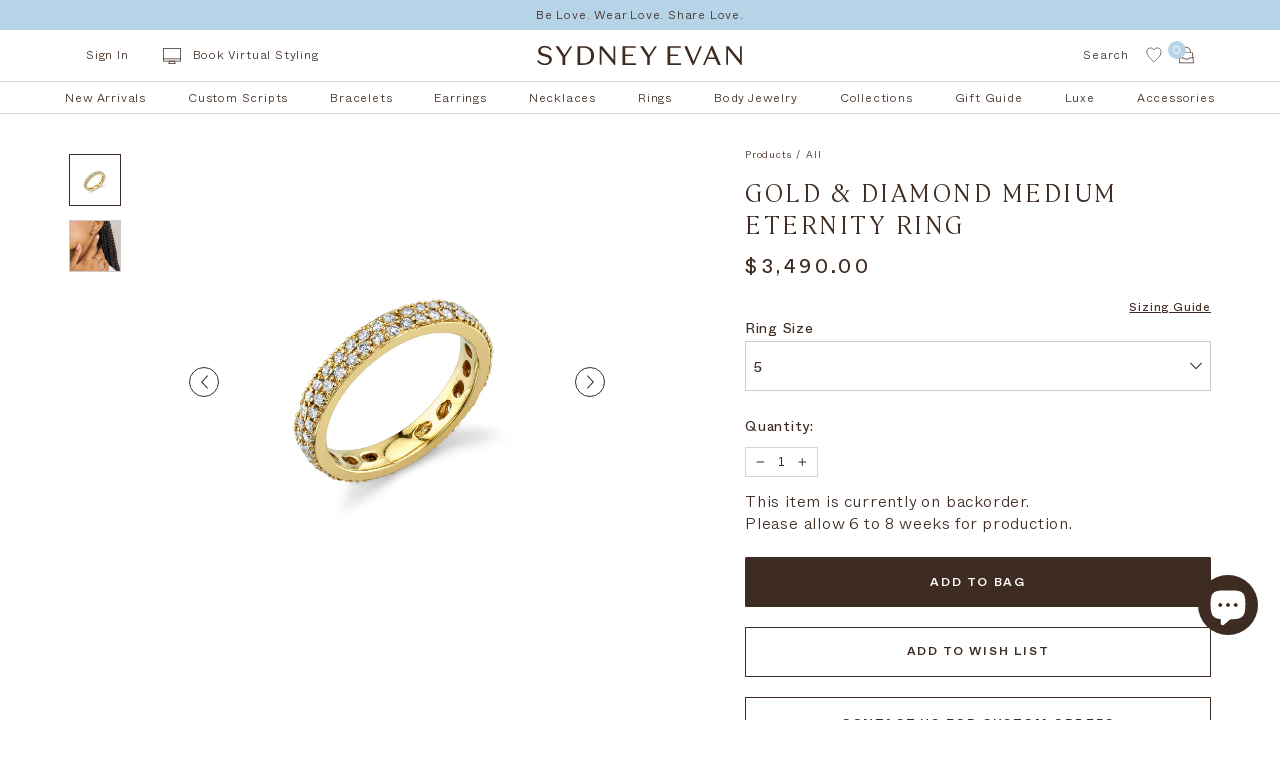

--- FILE ---
content_type: text/html; charset=utf-8
request_url: https://www.sydneyevan.com/products/pave-diamond-eternity-band
body_size: 66774
content:















<!doctype html>
<!--[if IE 9]> <html class="ie9 no-js supports-no-cookies" lang="en"> <![endif]-->
<!--[if (gt IE 9)|!(IE)]><!--> <html class="no-js supports-no-cookies" lang="en"> <!--<![endif]-->
<head>
  <!-- Google Tag Manager -->
<script>(function(w,d,s,l,i){w[l]=w[l]||[];w[l].push({'gtm.start':
new Date().getTime(),event:'gtm.js'});var f=d.getElementsByTagName(s)[0],
j=d.createElement(s),dl=l!='dataLayer'?'&l='+l:'';j.async=true;j.src=
'https://www.googletagmanager.com/gtm.js?id='+i+dl;f.parentNode.insertBefore(j,f);
})(window,document,'script','dataLayer','GTM-MR6BN4DR');</script>
<!-- End Google Tag Manager -->
<link rel='preconnect dns-prefetch' href='https://api.config-security.com/' crossorigin />
<link rel='preconnect dns-prefetch' href='https://conf.config-security.com/' crossorigin />
<link rel='preconnect dns-prefetch' href='https://whale.camera/' crossorigin />
<script>
/* >> TriplePixel :: start*/
window.TriplePixelData={TripleName:"customercare-4.myshopify.com",ver:"2.12",plat:"SHOPIFY",isHeadless:false},function(W,H,A,L,E,_,B,N){function O(U,T,P,H,R){void 0===R&&(R=!1),H=new XMLHttpRequest,P?(H.open("POST",U,!0),H.setRequestHeader("Content-Type","text/plain")):H.open("GET",U,!0),H.send(JSON.stringify(P||{})),H.onreadystatechange=function(){4===H.readyState&&200===H.status?(R=H.responseText,U.includes(".txt")?eval(R):P||(N[B]=R)):(299<H.status||H.status<200)&&T&&!R&&(R=!0,O(U,T-1,P))}}if(N=window,!N[H+"sn"]){N[H+"sn"]=1,L=function(){return Date.now().toString(36)+"_"+Math.random().toString(36)};try{A.setItem(H,1+(0|A.getItem(H)||0)),(E=JSON.parse(A.getItem(H+"U")||"[]")).push({u:location.href,r:document.referrer,t:Date.now(),id:L()}),A.setItem(H+"U",JSON.stringify(E))}catch(e){}var i,m,p;A.getItem('"!nC`')||(_=A,A=N,A[H]||(E=A[H]=function(t,e,a){return void 0===a&&(a=[]),"State"==t?E.s:(W=L(),(E._q=E._q||[]).push([W,t,e].concat(a)),W)},E.s="Installed",E._q=[],E.ch=W,B="configSecurityConfModel",N[B]=1,O("https://conf.config-security.com/model",5),i=L(),m=A[atob("c2NyZWVu")],_.setItem("di_pmt_wt",i),p={id:i,action:"profile",avatar:_.getItem("auth-security_rand_salt_"),time:m[atob("d2lkdGg=")]+":"+m[atob("aGVpZ2h0")],host:A.TriplePixelData.TripleName,plat:A.TriplePixelData.plat,url:window.location.href,ref:document.referrer,ver:A.TriplePixelData.ver},O("https://api.config-security.com/event",5,p),O("https://whale.camera/live/dot.txt",5)))}}("","TriplePixel",localStorage);
/* << TriplePixel :: end*/
</script>
 <script
          id="Cookiebot"
          src="https://consent.cookiebot.com/uc.js"
          data-cbid="60db91c0-3b05-4b14-bac8-ba0d6f6f7a8c"
          type="text/javascript"
          defer
  ></script>
<style type="text/css">
  a#CybotCookiebotDialogPoweredbyCybot,
  div#CybotCookiebotDialogPoweredByText {
    display: none;
  }

  #CookiebotWidget .CookiebotWidget-body .CookiebotWidget-main-logo {
    display: none;
  }
  </style>
  <meta charset="UTF-8">
  <meta http-equiv="X-UA-Compatible" content="IE=edge,chrome=1">
  <meta name="viewport" content="width=device-width, initial-scale=1.0">
  <meta name="theme-color" content="#3e2b21">
  <link rel="canonical" href="https://www.sydneyevan.com/products/pave-diamond-eternity-band">

  
    <link rel="shortcut icon" href="//www.sydneyevan.com/cdn/shop/files/SEbeigebrown_32x32.jpg?v=1614908391" type="image/png" />
  

  
  <title>
    Shop Sydney Evan 14k Gold &amp; Diamond Medium Eternity Ring
    
    
    
  </title>

  
   <meta name="description" content="Timeless and radiant, our 14k gold medium eternity band is adorned with pavé-set diamonds that encircle the entire band in uninterrupted brilliance. A symbol of infinite love, commitment, and enduring elegance, this piece is perfect for stacking, celebrating milestones, or wearing on its own as a refined statement. Cra">
  

  <!-- /snippets/social-meta.liquid --><meta property="og:site_name" content="Sydney Evan">
<meta property="og:url" content="https://www.sydneyevan.com/products/pave-diamond-eternity-band">
<meta property="og:title" content="Gold & Diamond Medium Eternity Ring">
<meta property="og:type" content="product">
<meta property="og:description" content="Timeless and radiant, our 14k gold medium eternity band is adorned with pavé-set diamonds that encircle the entire band in uninterrupted brilliance. A symbol of infinite love, commitment, and enduring elegance, this piece is perfect for stacking, celebrating milestones, or wearing on its own as a refined statement. Cra"><meta property="og:price:amount" content="3,490.00">
  <meta property="og:price:currency" content="USD">
      <meta property="og:image" content="http://www.sydneyevan.com/cdn/shop/products/web-4565-y.jpg?v=1762198672">
      <meta property="og:image:secure_url" content="https://www.sydneyevan.com/cdn/shop/products/web-4565-y.jpg?v=1762198672">
      <meta property="og:image:height" content="1380">
      <meta property="og:image:width" content="1380">
      <meta property="og:image" content="http://www.sydneyevan.com/cdn/shop/products/3_a1f5c98c-ba19-43e6-8479-f6be26dd7532.jpg?v=1746168448">
      <meta property="og:image:secure_url" content="https://www.sydneyevan.com/cdn/shop/products/3_a1f5c98c-ba19-43e6-8479-f6be26dd7532.jpg?v=1746168448">
      <meta property="og:image:height" content="1080">
      <meta property="og:image:width" content="1080">
<meta property="twitter:image" content="http://www.sydneyevan.com/cdn/shop/files/logoSydneyEvan_770418af-870a-4053-807e-237fb24a29a9_1200x1200.png?v=1614739689">

<meta name="twitter:site" content="@">
<meta name="twitter:card" content="summary_large_image">
<meta name="twitter:title" content="Gold & Diamond Medium Eternity Ring">
<meta name="twitter:description" content="Timeless and radiant, our 14k gold medium eternity band is adorned with pavé-set diamonds that encircle the entire band in uninterrupted brilliance. A symbol of infinite love, commitment, and enduring elegance, this piece is perfect for stacking, celebrating milestones, or wearing on its own as a refined statement. Cra">


  <link href="https://unpkg.com/aos@2.3.1/dist/aos.css" rel="stylesheet">
  <script src="https://unpkg.com/aos@2.3.1/dist/aos.js"></script>

  <link href="//www.sydneyevan.com/cdn/shop/t/202/assets/theme.scss.css?v=145623083402546095641768005651" rel="stylesheet" type="text/css" media="all" />
  <link href="//www.sydneyevan.com/cdn/shop/t/202/assets/custom-style.css?v=138294863405688884741768005553" rel="stylesheet" type="text/css" media="all" />

  <style>
    @font-face {
        font-family: "Whyte";
        src: url(//www.sydneyevan.com/cdn/shop/t/202/assets/Whyte-Regular.woff2?v=19779654993041717041768005622) format("woff2"),
        url(//www.sydneyevan.com/cdn/shop/t/202/assets/Whyte-Regular.woff?v=20196347889829462521768005622) format("woff");
        font-weight: normal;
        font-style: normal;
    }
    @font-face {
        font-family: "Whyte";
        src: url(//www.sydneyevan.com/cdn/shop/t/202/assets/Whyte-Medium.woff2?v=4586923935421610891768005619) format("woff2"),
        url(//www.sydneyevan.com/cdn/shop/t/202/assets/Whyte-Medium.woff?v=152235671917144016761768005618) format("woff");
        font-weight: 700;
        font-style: normal;
    }
    @font-face {
        font-family: "Whyte";
        src: url(//www.sydneyevan.com/cdn/shop/t/202/assets/Whyte-Light.woff2?v=50596707933157005621768005615) format("woff2"),
        url(//www.sydneyevan.com/cdn/shop/t/202/assets/Whyte-Light.woff?v=127371986821052464561768005614) format("woff");
        font-weight: 300;
        font-style: normal;
    }
    @font-face {
        font-family: "Whyte";
        src: url(//www.sydneyevan.com/cdn/shop/t/202/assets/Whyte-ExtraLight.woff2?v=84932662050579964561768005605) format("woff2"),
        url(//www.sydneyevan.com/cdn/shop/t/202/assets/Whyte-ExtraLight.woff?v=151554341713750993531768005605) format("woff");
        font-weight: 200;§
        font-style: normal;
    }

    @font-face {
        font-family: "Cambon";
        src: url(//www.sydneyevan.com/cdn/shop/t/202/assets/Cambon-Light.woff2?v=74377451777765512721768005536) format("woff2"),
        url(//www.sydneyevan.com/cdn/shop/t/202/assets/Cambon-Light.woff?v=139741711912672290091768005536) format("woff");
        font-weight: normal;
        font-style: normal;
    }

</style>


  <link
          rel="stylesheet"
          href="https://unpkg.com/swiper@7/swiper-bundle.min.css"
  />
  <script src="https://unpkg.com/swiper@7/swiper-bundle.min.js"></script>
  <link rel="stylesheet" href="//www.sydneyevan.com/cdn/shop/t/202/assets/jquery.mCustomScrollbar.css?v=87666247750370509881768005566" />

  <script>
    document.documentElement.className = document.documentElement.className.replace('no-js', 'js');

    window.theme = {
      routes: {
        assets: "//www.sydneyevan.com/cdn/shop/t/202/assets/",
        product_recommendations_url: '/recommendations/products',
        search_url: '/search'
      },
      strings: {
        addToCart: "Add to Bag",
        soldOut: "Sold Out",
        preOrder: "Pre-order",
        unavailable: "Unavailable"
      },
      moneyFormat: "${{amount}}",
      info: {
        name: 'broadcast'
      },
      version: '1.6.3'
    };
  </script>

  

  <!--[if (gt IE 9)|!(IE)]><!--><script src="//www.sydneyevan.com/cdn/shop/t/202/assets/head.js?v=48878924364971023461768005561"></script><!--<![endif]-->
  <!--[if lt IE 9]><script src="//www.sydneyevan.com/cdn/shop/t/202/assets/head.js?v=48878924364971023461768005561"></script><![endif]-->

  <!--[if (gt IE 9)|!(IE)]><!--><script src="//www.sydneyevan.com/cdn/shop/t/202/assets/theme.js?v=81475365526678160111768005589" defer="defer"></script><!--<![endif]-->
  <!--[if lt IE 9]><script src="//www.sydneyevan.com/cdn/shop/t/202/assets/theme.js?v=81475365526678160111768005589"></script><![endif]-->

  
  <script>window.performance && window.performance.mark && window.performance.mark('shopify.content_for_header.start');</script><meta name="google-site-verification" content="aUg86EsEnYnrb5BtdRMSTijwaYON-bUMxJ6XIfwcMog">
<meta id="shopify-digital-wallet" name="shopify-digital-wallet" content="/27908767816/digital_wallets/dialog">
<meta name="shopify-checkout-api-token" content="b296d93003c53187fbafa83a01c056ab">
<meta id="in-context-paypal-metadata" data-shop-id="27908767816" data-venmo-supported="true" data-environment="production" data-locale="en_US" data-paypal-v4="true" data-currency="USD">
<link rel="alternate" type="application/json+oembed" href="https://www.sydneyevan.com/products/pave-diamond-eternity-band.oembed">
<script async="async" src="/checkouts/internal/preloads.js?locale=en-US"></script>
<link rel="preconnect" href="https://shop.app" crossorigin="anonymous">
<script async="async" src="https://shop.app/checkouts/internal/preloads.js?locale=en-US&shop_id=27908767816" crossorigin="anonymous"></script>
<script id="apple-pay-shop-capabilities" type="application/json">{"shopId":27908767816,"countryCode":"US","currencyCode":"USD","merchantCapabilities":["supports3DS"],"merchantId":"gid:\/\/shopify\/Shop\/27908767816","merchantName":"Sydney Evan","requiredBillingContactFields":["postalAddress","email","phone"],"requiredShippingContactFields":["postalAddress","email","phone"],"shippingType":"shipping","supportedNetworks":["visa","masterCard","amex","discover","elo","jcb"],"total":{"type":"pending","label":"Sydney Evan","amount":"1.00"},"shopifyPaymentsEnabled":true,"supportsSubscriptions":true}</script>
<script id="shopify-features" type="application/json">{"accessToken":"b296d93003c53187fbafa83a01c056ab","betas":["rich-media-storefront-analytics"],"domain":"www.sydneyevan.com","predictiveSearch":true,"shopId":27908767816,"locale":"en"}</script>
<script>var Shopify = Shopify || {};
Shopify.shop = "customercare-4.myshopify.com";
Shopify.locale = "en";
Shopify.currency = {"active":"USD","rate":"1.0"};
Shopify.country = "US";
Shopify.theme = {"name":"Vday 2026 - Still Life ","id":187118584176,"schema_name":"Broadcast","schema_version":"1.6.3","theme_store_id":868,"role":"main"};
Shopify.theme.handle = "null";
Shopify.theme.style = {"id":null,"handle":null};
Shopify.cdnHost = "www.sydneyevan.com/cdn";
Shopify.routes = Shopify.routes || {};
Shopify.routes.root = "/";</script>
<script type="module">!function(o){(o.Shopify=o.Shopify||{}).modules=!0}(window);</script>
<script>!function(o){function n(){var o=[];function n(){o.push(Array.prototype.slice.apply(arguments))}return n.q=o,n}var t=o.Shopify=o.Shopify||{};t.loadFeatures=n(),t.autoloadFeatures=n()}(window);</script>
<script>
  window.ShopifyPay = window.ShopifyPay || {};
  window.ShopifyPay.apiHost = "shop.app\/pay";
  window.ShopifyPay.redirectState = null;
</script>
<script id="shop-js-analytics" type="application/json">{"pageType":"product"}</script>
<script defer="defer" async type="module" src="//www.sydneyevan.com/cdn/shopifycloud/shop-js/modules/v2/client.init-shop-cart-sync_BN7fPSNr.en.esm.js"></script>
<script defer="defer" async type="module" src="//www.sydneyevan.com/cdn/shopifycloud/shop-js/modules/v2/chunk.common_Cbph3Kss.esm.js"></script>
<script defer="defer" async type="module" src="//www.sydneyevan.com/cdn/shopifycloud/shop-js/modules/v2/chunk.modal_DKumMAJ1.esm.js"></script>
<script type="module">
  await import("//www.sydneyevan.com/cdn/shopifycloud/shop-js/modules/v2/client.init-shop-cart-sync_BN7fPSNr.en.esm.js");
await import("//www.sydneyevan.com/cdn/shopifycloud/shop-js/modules/v2/chunk.common_Cbph3Kss.esm.js");
await import("//www.sydneyevan.com/cdn/shopifycloud/shop-js/modules/v2/chunk.modal_DKumMAJ1.esm.js");

  window.Shopify.SignInWithShop?.initShopCartSync?.({"fedCMEnabled":true,"windoidEnabled":true});

</script>
<script defer="defer" async type="module" src="//www.sydneyevan.com/cdn/shopifycloud/shop-js/modules/v2/client.payment-terms_BxzfvcZJ.en.esm.js"></script>
<script defer="defer" async type="module" src="//www.sydneyevan.com/cdn/shopifycloud/shop-js/modules/v2/chunk.common_Cbph3Kss.esm.js"></script>
<script defer="defer" async type="module" src="//www.sydneyevan.com/cdn/shopifycloud/shop-js/modules/v2/chunk.modal_DKumMAJ1.esm.js"></script>
<script type="module">
  await import("//www.sydneyevan.com/cdn/shopifycloud/shop-js/modules/v2/client.payment-terms_BxzfvcZJ.en.esm.js");
await import("//www.sydneyevan.com/cdn/shopifycloud/shop-js/modules/v2/chunk.common_Cbph3Kss.esm.js");
await import("//www.sydneyevan.com/cdn/shopifycloud/shop-js/modules/v2/chunk.modal_DKumMAJ1.esm.js");

  
</script>
<script>
  window.Shopify = window.Shopify || {};
  if (!window.Shopify.featureAssets) window.Shopify.featureAssets = {};
  window.Shopify.featureAssets['shop-js'] = {"shop-cart-sync":["modules/v2/client.shop-cart-sync_CJVUk8Jm.en.esm.js","modules/v2/chunk.common_Cbph3Kss.esm.js","modules/v2/chunk.modal_DKumMAJ1.esm.js"],"init-fed-cm":["modules/v2/client.init-fed-cm_7Fvt41F4.en.esm.js","modules/v2/chunk.common_Cbph3Kss.esm.js","modules/v2/chunk.modal_DKumMAJ1.esm.js"],"init-shop-email-lookup-coordinator":["modules/v2/client.init-shop-email-lookup-coordinator_Cc088_bR.en.esm.js","modules/v2/chunk.common_Cbph3Kss.esm.js","modules/v2/chunk.modal_DKumMAJ1.esm.js"],"init-windoid":["modules/v2/client.init-windoid_hPopwJRj.en.esm.js","modules/v2/chunk.common_Cbph3Kss.esm.js","modules/v2/chunk.modal_DKumMAJ1.esm.js"],"shop-button":["modules/v2/client.shop-button_B0jaPSNF.en.esm.js","modules/v2/chunk.common_Cbph3Kss.esm.js","modules/v2/chunk.modal_DKumMAJ1.esm.js"],"shop-cash-offers":["modules/v2/client.shop-cash-offers_DPIskqss.en.esm.js","modules/v2/chunk.common_Cbph3Kss.esm.js","modules/v2/chunk.modal_DKumMAJ1.esm.js"],"shop-toast-manager":["modules/v2/client.shop-toast-manager_CK7RT69O.en.esm.js","modules/v2/chunk.common_Cbph3Kss.esm.js","modules/v2/chunk.modal_DKumMAJ1.esm.js"],"init-shop-cart-sync":["modules/v2/client.init-shop-cart-sync_BN7fPSNr.en.esm.js","modules/v2/chunk.common_Cbph3Kss.esm.js","modules/v2/chunk.modal_DKumMAJ1.esm.js"],"init-customer-accounts-sign-up":["modules/v2/client.init-customer-accounts-sign-up_CfPf4CXf.en.esm.js","modules/v2/client.shop-login-button_DeIztwXF.en.esm.js","modules/v2/chunk.common_Cbph3Kss.esm.js","modules/v2/chunk.modal_DKumMAJ1.esm.js"],"pay-button":["modules/v2/client.pay-button_CgIwFSYN.en.esm.js","modules/v2/chunk.common_Cbph3Kss.esm.js","modules/v2/chunk.modal_DKumMAJ1.esm.js"],"init-customer-accounts":["modules/v2/client.init-customer-accounts_DQ3x16JI.en.esm.js","modules/v2/client.shop-login-button_DeIztwXF.en.esm.js","modules/v2/chunk.common_Cbph3Kss.esm.js","modules/v2/chunk.modal_DKumMAJ1.esm.js"],"avatar":["modules/v2/client.avatar_BTnouDA3.en.esm.js"],"init-shop-for-new-customer-accounts":["modules/v2/client.init-shop-for-new-customer-accounts_CsZy_esa.en.esm.js","modules/v2/client.shop-login-button_DeIztwXF.en.esm.js","modules/v2/chunk.common_Cbph3Kss.esm.js","modules/v2/chunk.modal_DKumMAJ1.esm.js"],"shop-follow-button":["modules/v2/client.shop-follow-button_BRMJjgGd.en.esm.js","modules/v2/chunk.common_Cbph3Kss.esm.js","modules/v2/chunk.modal_DKumMAJ1.esm.js"],"checkout-modal":["modules/v2/client.checkout-modal_B9Drz_yf.en.esm.js","modules/v2/chunk.common_Cbph3Kss.esm.js","modules/v2/chunk.modal_DKumMAJ1.esm.js"],"shop-login-button":["modules/v2/client.shop-login-button_DeIztwXF.en.esm.js","modules/v2/chunk.common_Cbph3Kss.esm.js","modules/v2/chunk.modal_DKumMAJ1.esm.js"],"lead-capture":["modules/v2/client.lead-capture_DXYzFM3R.en.esm.js","modules/v2/chunk.common_Cbph3Kss.esm.js","modules/v2/chunk.modal_DKumMAJ1.esm.js"],"shop-login":["modules/v2/client.shop-login_CA5pJqmO.en.esm.js","modules/v2/chunk.common_Cbph3Kss.esm.js","modules/v2/chunk.modal_DKumMAJ1.esm.js"],"payment-terms":["modules/v2/client.payment-terms_BxzfvcZJ.en.esm.js","modules/v2/chunk.common_Cbph3Kss.esm.js","modules/v2/chunk.modal_DKumMAJ1.esm.js"]};
</script>
<script>(function() {
  var isLoaded = false;
  function asyncLoad() {
    if (isLoaded) return;
    isLoaded = true;
    var urls = ["https:\/\/cdn.productcustomizer.com\/storefront\/production-product-customizer-v2.js?shop=customercare-4.myshopify.com","https:\/\/ecom-app.rakutenadvertising.io\/rakuten_advertising.js?shop=customercare-4.myshopify.com","https:\/\/tag.rmp.rakuten.com\/126414.ct.js?shop=customercare-4.myshopify.com","https:\/\/strn.rise-ai.com\/?shop=customercare-4.myshopify.com","https:\/\/str.rise-ai.com\/?shop=customercare-4.myshopify.com","https:\/\/na.shgcdn3.com\/pixel-collector.js?shop=customercare-4.myshopify.com","https:\/\/cdn.roseperl.com\/storelocator-prod\/stockist-form\/customercare-4-1750218691.js?shop=customercare-4.myshopify.com","\/\/cdn.shopify.com\/proxy\/27f57c6ff2166eb5302789ec87c467f6bd6a963aca04253f2fbf36bae972733f\/customercare-4.bookthatapp.com\/javascripts\/bta-installed.js?shop=customercare-4.myshopify.com\u0026sp-cache-control=cHVibGljLCBtYXgtYWdlPTkwMA","\/\/cdn.shopify.com\/proxy\/ed4166630339f69358f93cfa5478b7394163bd7b8705dde29529a30282d2a9a0\/customercare-4.bookthatapp.com\/sdk\/v1\/js\/bta-order-status-bootstrap.min.js?shop=customercare-4.myshopify.com\u0026sp-cache-control=cHVibGljLCBtYXgtYWdlPTkwMA","https:\/\/cdn.roseperl.com\/storelocator-prod\/setting\/customercare-4-1768598699.js?shop=customercare-4.myshopify.com","https:\/\/cdn.roseperl.com\/storelocator-prod\/wtb\/customercare-4-1768598700.js?shop=customercare-4.myshopify.com","https:\/\/cdn.roseperl.com\/storelocator-prod\/fo\/customercare-4-1768598700.js?shop=customercare-4.myshopify.com"];
    for (var i = 0; i < urls.length; i++) {
      var s = document.createElement('script');
      s.type = 'text/javascript';
      s.async = true;
      s.src = urls[i];
      var x = document.getElementsByTagName('script')[0];
      x.parentNode.insertBefore(s, x);
    }
  };
  if(window.attachEvent) {
    window.attachEvent('onload', asyncLoad);
  } else {
    window.addEventListener('load', asyncLoad, false);
  }
})();</script>
<script id="__st">var __st={"a":27908767816,"offset":-28800,"reqid":"b044fc9a-3102-440e-b715-291b39d4e421-1769787009","pageurl":"www.sydneyevan.com\/products\/pave-diamond-eternity-band","u":"ed489c48c9be","p":"product","rtyp":"product","rid":4634265747528};</script>
<script>window.ShopifyPaypalV4VisibilityTracking = true;</script>
<script id="captcha-bootstrap">!function(){'use strict';const t='contact',e='account',n='new_comment',o=[[t,t],['blogs',n],['comments',n],[t,'customer']],c=[[e,'customer_login'],[e,'guest_login'],[e,'recover_customer_password'],[e,'create_customer']],r=t=>t.map((([t,e])=>`form[action*='/${t}']:not([data-nocaptcha='true']) input[name='form_type'][value='${e}']`)).join(','),a=t=>()=>t?[...document.querySelectorAll(t)].map((t=>t.form)):[];function s(){const t=[...o],e=r(t);return a(e)}const i='password',u='form_key',d=['recaptcha-v3-token','g-recaptcha-response','h-captcha-response',i],f=()=>{try{return window.sessionStorage}catch{return}},m='__shopify_v',_=t=>t.elements[u];function p(t,e,n=!1){try{const o=window.sessionStorage,c=JSON.parse(o.getItem(e)),{data:r}=function(t){const{data:e,action:n}=t;return t[m]||n?{data:e,action:n}:{data:t,action:n}}(c);for(const[e,n]of Object.entries(r))t.elements[e]&&(t.elements[e].value=n);n&&o.removeItem(e)}catch(o){console.error('form repopulation failed',{error:o})}}const l='form_type',E='cptcha';function T(t){t.dataset[E]=!0}const w=window,h=w.document,L='Shopify',v='ce_forms',y='captcha';let A=!1;((t,e)=>{const n=(g='f06e6c50-85a8-45c8-87d0-21a2b65856fe',I='https://cdn.shopify.com/shopifycloud/storefront-forms-hcaptcha/ce_storefront_forms_captcha_hcaptcha.v1.5.2.iife.js',D={infoText:'Protected by hCaptcha',privacyText:'Privacy',termsText:'Terms'},(t,e,n)=>{const o=w[L][v],c=o.bindForm;if(c)return c(t,g,e,D).then(n);var r;o.q.push([[t,g,e,D],n]),r=I,A||(h.body.append(Object.assign(h.createElement('script'),{id:'captcha-provider',async:!0,src:r})),A=!0)});var g,I,D;w[L]=w[L]||{},w[L][v]=w[L][v]||{},w[L][v].q=[],w[L][y]=w[L][y]||{},w[L][y].protect=function(t,e){n(t,void 0,e),T(t)},Object.freeze(w[L][y]),function(t,e,n,w,h,L){const[v,y,A,g]=function(t,e,n){const i=e?o:[],u=t?c:[],d=[...i,...u],f=r(d),m=r(i),_=r(d.filter((([t,e])=>n.includes(e))));return[a(f),a(m),a(_),s()]}(w,h,L),I=t=>{const e=t.target;return e instanceof HTMLFormElement?e:e&&e.form},D=t=>v().includes(t);t.addEventListener('submit',(t=>{const e=I(t);if(!e)return;const n=D(e)&&!e.dataset.hcaptchaBound&&!e.dataset.recaptchaBound,o=_(e),c=g().includes(e)&&(!o||!o.value);(n||c)&&t.preventDefault(),c&&!n&&(function(t){try{if(!f())return;!function(t){const e=f();if(!e)return;const n=_(t);if(!n)return;const o=n.value;o&&e.removeItem(o)}(t);const e=Array.from(Array(32),(()=>Math.random().toString(36)[2])).join('');!function(t,e){_(t)||t.append(Object.assign(document.createElement('input'),{type:'hidden',name:u})),t.elements[u].value=e}(t,e),function(t,e){const n=f();if(!n)return;const o=[...t.querySelectorAll(`input[type='${i}']`)].map((({name:t})=>t)),c=[...d,...o],r={};for(const[a,s]of new FormData(t).entries())c.includes(a)||(r[a]=s);n.setItem(e,JSON.stringify({[m]:1,action:t.action,data:r}))}(t,e)}catch(e){console.error('failed to persist form',e)}}(e),e.submit())}));const S=(t,e)=>{t&&!t.dataset[E]&&(n(t,e.some((e=>e===t))),T(t))};for(const o of['focusin','change'])t.addEventListener(o,(t=>{const e=I(t);D(e)&&S(e,y())}));const B=e.get('form_key'),M=e.get(l),P=B&&M;t.addEventListener('DOMContentLoaded',(()=>{const t=y();if(P)for(const e of t)e.elements[l].value===M&&p(e,B);[...new Set([...A(),...v().filter((t=>'true'===t.dataset.shopifyCaptcha))])].forEach((e=>S(e,t)))}))}(h,new URLSearchParams(w.location.search),n,t,e,['guest_login'])})(!0,!0)}();</script>
<script integrity="sha256-4kQ18oKyAcykRKYeNunJcIwy7WH5gtpwJnB7kiuLZ1E=" data-source-attribution="shopify.loadfeatures" defer="defer" src="//www.sydneyevan.com/cdn/shopifycloud/storefront/assets/storefront/load_feature-a0a9edcb.js" crossorigin="anonymous"></script>
<script crossorigin="anonymous" defer="defer" src="//www.sydneyevan.com/cdn/shopifycloud/storefront/assets/shopify_pay/storefront-65b4c6d7.js?v=20250812"></script>
<script data-source-attribution="shopify.dynamic_checkout.dynamic.init">var Shopify=Shopify||{};Shopify.PaymentButton=Shopify.PaymentButton||{isStorefrontPortableWallets:!0,init:function(){window.Shopify.PaymentButton.init=function(){};var t=document.createElement("script");t.src="https://www.sydneyevan.com/cdn/shopifycloud/portable-wallets/latest/portable-wallets.en.js",t.type="module",document.head.appendChild(t)}};
</script>
<script data-source-attribution="shopify.dynamic_checkout.buyer_consent">
  function portableWalletsHideBuyerConsent(e){var t=document.getElementById("shopify-buyer-consent"),n=document.getElementById("shopify-subscription-policy-button");t&&n&&(t.classList.add("hidden"),t.setAttribute("aria-hidden","true"),n.removeEventListener("click",e))}function portableWalletsShowBuyerConsent(e){var t=document.getElementById("shopify-buyer-consent"),n=document.getElementById("shopify-subscription-policy-button");t&&n&&(t.classList.remove("hidden"),t.removeAttribute("aria-hidden"),n.addEventListener("click",e))}window.Shopify?.PaymentButton&&(window.Shopify.PaymentButton.hideBuyerConsent=portableWalletsHideBuyerConsent,window.Shopify.PaymentButton.showBuyerConsent=portableWalletsShowBuyerConsent);
</script>
<script data-source-attribution="shopify.dynamic_checkout.cart.bootstrap">document.addEventListener("DOMContentLoaded",(function(){function t(){return document.querySelector("shopify-accelerated-checkout-cart, shopify-accelerated-checkout")}if(t())Shopify.PaymentButton.init();else{new MutationObserver((function(e,n){t()&&(Shopify.PaymentButton.init(),n.disconnect())})).observe(document.body,{childList:!0,subtree:!0})}}));
</script>
<script id='scb4127' type='text/javascript' async='' src='https://www.sydneyevan.com/cdn/shopifycloud/privacy-banner/storefront-banner.js'></script><link id="shopify-accelerated-checkout-styles" rel="stylesheet" media="screen" href="https://www.sydneyevan.com/cdn/shopifycloud/portable-wallets/latest/accelerated-checkout-backwards-compat.css" crossorigin="anonymous">
<style id="shopify-accelerated-checkout-cart">
        #shopify-buyer-consent {
  margin-top: 1em;
  display: inline-block;
  width: 100%;
}

#shopify-buyer-consent.hidden {
  display: none;
}

#shopify-subscription-policy-button {
  background: none;
  border: none;
  padding: 0;
  text-decoration: underline;
  font-size: inherit;
  cursor: pointer;
}

#shopify-subscription-policy-button::before {
  box-shadow: none;
}

      </style>

<script>window.performance && window.performance.mark && window.performance.mark('shopify.content_for_header.end');</script>
  





  <script type="text/javascript">
    
      window.__shgMoneyFormat = window.__shgMoneyFormat || {"AED":{"currency":"AED","currency_symbol":"د.إ","currency_symbol_location":"left","decimal_places":2,"decimal_separator":".","thousands_separator":","},"ALL":{"currency":"ALL","currency_symbol":"L","currency_symbol_location":"left","decimal_places":2,"decimal_separator":".","thousands_separator":","},"AMD":{"currency":"AMD","currency_symbol":"դր.","currency_symbol_location":"left","decimal_places":2,"decimal_separator":".","thousands_separator":","},"ANG":{"currency":"ANG","currency_symbol":"ƒ","currency_symbol_location":"left","decimal_places":2,"decimal_separator":".","thousands_separator":","},"AUD":{"currency":"AUD","currency_symbol":"$","currency_symbol_location":"left","decimal_places":2,"decimal_separator":".","thousands_separator":","},"AWG":{"currency":"AWG","currency_symbol":"ƒ","currency_symbol_location":"left","decimal_places":2,"decimal_separator":".","thousands_separator":","},"AZN":{"currency":"AZN","currency_symbol":"₼","currency_symbol_location":"left","decimal_places":2,"decimal_separator":".","thousands_separator":","},"BAM":{"currency":"BAM","currency_symbol":"КМ","currency_symbol_location":"left","decimal_places":2,"decimal_separator":".","thousands_separator":","},"BBD":{"currency":"BBD","currency_symbol":"$","currency_symbol_location":"left","decimal_places":2,"decimal_separator":".","thousands_separator":","},"BGN":{"currency":"BGN","currency_symbol":"лв.","currency_symbol_location":"left","decimal_places":2,"decimal_separator":".","thousands_separator":","},"BND":{"currency":"BND","currency_symbol":"$","currency_symbol_location":"left","decimal_places":2,"decimal_separator":".","thousands_separator":","},"BOB":{"currency":"BOB","currency_symbol":"Bs.","currency_symbol_location":"left","decimal_places":2,"decimal_separator":".","thousands_separator":","},"BSD":{"currency":"BSD","currency_symbol":"$","currency_symbol_location":"left","decimal_places":2,"decimal_separator":".","thousands_separator":","},"BWP":{"currency":"BWP","currency_symbol":"P","currency_symbol_location":"left","decimal_places":2,"decimal_separator":".","thousands_separator":","},"BZD":{"currency":"BZD","currency_symbol":"$","currency_symbol_location":"left","decimal_places":2,"decimal_separator":".","thousands_separator":","},"CAD":{"currency":"CAD","currency_symbol":"$","currency_symbol_location":"left","decimal_places":2,"decimal_separator":".","thousands_separator":","},"CHF":{"currency":"CHF","currency_symbol":"CHF","currency_symbol_location":"left","decimal_places":2,"decimal_separator":".","thousands_separator":","},"CNY":{"currency":"CNY","currency_symbol":"¥","currency_symbol_location":"left","decimal_places":2,"decimal_separator":".","thousands_separator":","},"CRC":{"currency":"CRC","currency_symbol":"₡","currency_symbol_location":"left","decimal_places":2,"decimal_separator":".","thousands_separator":","},"CVE":{"currency":"CVE","currency_symbol":"$","currency_symbol_location":"left","decimal_places":2,"decimal_separator":".","thousands_separator":","},"CZK":{"currency":"CZK","currency_symbol":"Kč","currency_symbol_location":"left","decimal_places":2,"decimal_separator":".","thousands_separator":","},"DJF":{"currency":"DJF","currency_symbol":"Fdj","currency_symbol_location":"left","decimal_places":2,"decimal_separator":".","thousands_separator":","},"DKK":{"currency":"DKK","currency_symbol":"kr.","currency_symbol_location":"left","decimal_places":2,"decimal_separator":".","thousands_separator":","},"DOP":{"currency":"DOP","currency_symbol":"$","currency_symbol_location":"left","decimal_places":2,"decimal_separator":".","thousands_separator":","},"DZD":{"currency":"DZD","currency_symbol":"د.ج","currency_symbol_location":"left","decimal_places":2,"decimal_separator":".","thousands_separator":","},"EGP":{"currency":"EGP","currency_symbol":"ج.م","currency_symbol_location":"left","decimal_places":2,"decimal_separator":".","thousands_separator":","},"ETB":{"currency":"ETB","currency_symbol":"Br","currency_symbol_location":"left","decimal_places":2,"decimal_separator":".","thousands_separator":","},"EUR":{"currency":"EUR","currency_symbol":"€","currency_symbol_location":"left","decimal_places":2,"decimal_separator":".","thousands_separator":","},"FJD":{"currency":"FJD","currency_symbol":"$","currency_symbol_location":"left","decimal_places":2,"decimal_separator":".","thousands_separator":","},"FKP":{"currency":"FKP","currency_symbol":"£","currency_symbol_location":"left","decimal_places":2,"decimal_separator":".","thousands_separator":","},"GBP":{"currency":"GBP","currency_symbol":"£","currency_symbol_location":"left","decimal_places":2,"decimal_separator":".","thousands_separator":","},"GMD":{"currency":"GMD","currency_symbol":"D","currency_symbol_location":"left","decimal_places":2,"decimal_separator":".","thousands_separator":","},"GNF":{"currency":"GNF","currency_symbol":"Fr","currency_symbol_location":"left","decimal_places":2,"decimal_separator":".","thousands_separator":","},"GTQ":{"currency":"GTQ","currency_symbol":"Q","currency_symbol_location":"left","decimal_places":2,"decimal_separator":".","thousands_separator":","},"GYD":{"currency":"GYD","currency_symbol":"$","currency_symbol_location":"left","decimal_places":2,"decimal_separator":".","thousands_separator":","},"HKD":{"currency":"HKD","currency_symbol":"$","currency_symbol_location":"left","decimal_places":2,"decimal_separator":".","thousands_separator":","},"HNL":{"currency":"HNL","currency_symbol":"L","currency_symbol_location":"left","decimal_places":2,"decimal_separator":".","thousands_separator":","},"HUF":{"currency":"HUF","currency_symbol":"Ft","currency_symbol_location":"left","decimal_places":2,"decimal_separator":".","thousands_separator":","},"IDR":{"currency":"IDR","currency_symbol":"Rp","currency_symbol_location":"left","decimal_places":2,"decimal_separator":".","thousands_separator":","},"ILS":{"currency":"ILS","currency_symbol":"₪","currency_symbol_location":"left","decimal_places":2,"decimal_separator":".","thousands_separator":","},"ISK":{"currency":"ISK","currency_symbol":"kr.","currency_symbol_location":"left","decimal_places":2,"decimal_separator":".","thousands_separator":","},"JMD":{"currency":"JMD","currency_symbol":"$","currency_symbol_location":"left","decimal_places":2,"decimal_separator":".","thousands_separator":","},"JPY":{"currency":"JPY","currency_symbol":"¥","currency_symbol_location":"left","decimal_places":2,"decimal_separator":".","thousands_separator":","},"KES":{"currency":"KES","currency_symbol":"KSh","currency_symbol_location":"left","decimal_places":2,"decimal_separator":".","thousands_separator":","},"KGS":{"currency":"KGS","currency_symbol":"som","currency_symbol_location":"left","decimal_places":2,"decimal_separator":".","thousands_separator":","},"KHR":{"currency":"KHR","currency_symbol":"៛","currency_symbol_location":"left","decimal_places":2,"decimal_separator":".","thousands_separator":","},"KMF":{"currency":"KMF","currency_symbol":"Fr","currency_symbol_location":"left","decimal_places":2,"decimal_separator":".","thousands_separator":","},"KRW":{"currency":"KRW","currency_symbol":"₩","currency_symbol_location":"left","decimal_places":2,"decimal_separator":".","thousands_separator":","},"KYD":{"currency":"KYD","currency_symbol":"$","currency_symbol_location":"left","decimal_places":2,"decimal_separator":".","thousands_separator":","},"KZT":{"currency":"KZT","currency_symbol":"₸","currency_symbol_location":"left","decimal_places":2,"decimal_separator":".","thousands_separator":","},"LAK":{"currency":"LAK","currency_symbol":"₭","currency_symbol_location":"left","decimal_places":2,"decimal_separator":".","thousands_separator":","},"LKR":{"currency":"LKR","currency_symbol":"₨","currency_symbol_location":"left","decimal_places":2,"decimal_separator":".","thousands_separator":","},"MAD":{"currency":"MAD","currency_symbol":"د.م.","currency_symbol_location":"left","decimal_places":2,"decimal_separator":".","thousands_separator":","},"MDL":{"currency":"MDL","currency_symbol":"L","currency_symbol_location":"left","decimal_places":2,"decimal_separator":".","thousands_separator":","},"MNT":{"currency":"MNT","currency_symbol":"₮","currency_symbol_location":"left","decimal_places":2,"decimal_separator":".","thousands_separator":","},"MOP":{"currency":"MOP","currency_symbol":"P","currency_symbol_location":"left","decimal_places":2,"decimal_separator":".","thousands_separator":","},"MUR":{"currency":"MUR","currency_symbol":"₨","currency_symbol_location":"left","decimal_places":2,"decimal_separator":".","thousands_separator":","},"MVR":{"currency":"MVR","currency_symbol":"MVR","currency_symbol_location":"left","decimal_places":2,"decimal_separator":".","thousands_separator":","},"MWK":{"currency":"MWK","currency_symbol":"MK","currency_symbol_location":"left","decimal_places":2,"decimal_separator":".","thousands_separator":","},"MXN":{"currency":"MXN","currency_symbol":"$","currency_symbol_location":"left","decimal_places":2,"decimal_separator":".","thousands_separator":","},"MYR":{"currency":"MYR","currency_symbol":"RM","currency_symbol_location":"left","decimal_places":2,"decimal_separator":".","thousands_separator":","},"NGN":{"currency":"NGN","currency_symbol":"₦","currency_symbol_location":"left","decimal_places":2,"decimal_separator":".","thousands_separator":","},"NIO":{"currency":"NIO","currency_symbol":"C$","currency_symbol_location":"left","decimal_places":2,"decimal_separator":".","thousands_separator":","},"NPR":{"currency":"NPR","currency_symbol":"Rs.","currency_symbol_location":"left","decimal_places":2,"decimal_separator":".","thousands_separator":","},"NZD":{"currency":"NZD","currency_symbol":"$","currency_symbol_location":"left","decimal_places":2,"decimal_separator":".","thousands_separator":","},"PEN":{"currency":"PEN","currency_symbol":"S/","currency_symbol_location":"left","decimal_places":2,"decimal_separator":".","thousands_separator":","},"PGK":{"currency":"PGK","currency_symbol":"K","currency_symbol_location":"left","decimal_places":2,"decimal_separator":".","thousands_separator":","},"PHP":{"currency":"PHP","currency_symbol":"₱","currency_symbol_location":"left","decimal_places":2,"decimal_separator":".","thousands_separator":","},"PLN":{"currency":"PLN","currency_symbol":"zł","currency_symbol_location":"left","decimal_places":2,"decimal_separator":".","thousands_separator":","},"PYG":{"currency":"PYG","currency_symbol":"₲","currency_symbol_location":"left","decimal_places":2,"decimal_separator":".","thousands_separator":","},"QAR":{"currency":"QAR","currency_symbol":"ر.ق","currency_symbol_location":"left","decimal_places":2,"decimal_separator":".","thousands_separator":","},"RON":{"currency":"RON","currency_symbol":"Lei","currency_symbol_location":"left","decimal_places":2,"decimal_separator":".","thousands_separator":","},"RSD":{"currency":"RSD","currency_symbol":"РСД","currency_symbol_location":"left","decimal_places":2,"decimal_separator":".","thousands_separator":","},"RWF":{"currency":"RWF","currency_symbol":"FRw","currency_symbol_location":"left","decimal_places":2,"decimal_separator":".","thousands_separator":","},"SAR":{"currency":"SAR","currency_symbol":"ر.س","currency_symbol_location":"left","decimal_places":2,"decimal_separator":".","thousands_separator":","},"SBD":{"currency":"SBD","currency_symbol":"$","currency_symbol_location":"left","decimal_places":2,"decimal_separator":".","thousands_separator":","},"SEK":{"currency":"SEK","currency_symbol":"kr","currency_symbol_location":"left","decimal_places":2,"decimal_separator":".","thousands_separator":","},"SGD":{"currency":"SGD","currency_symbol":"$","currency_symbol_location":"left","decimal_places":2,"decimal_separator":".","thousands_separator":","},"SLL":{"currency":"SLL","currency_symbol":"Le","currency_symbol_location":"left","decimal_places":2,"decimal_separator":".","thousands_separator":","},"STD":{"currency":"STD","currency_symbol":"Db","currency_symbol_location":"left","decimal_places":2,"decimal_separator":".","thousands_separator":","},"THB":{"currency":"THB","currency_symbol":"฿","currency_symbol_location":"left","decimal_places":2,"decimal_separator":".","thousands_separator":","},"TOP":{"currency":"TOP","currency_symbol":"T$","currency_symbol_location":"left","decimal_places":2,"decimal_separator":".","thousands_separator":","},"TTD":{"currency":"TTD","currency_symbol":"$","currency_symbol_location":"left","decimal_places":2,"decimal_separator":".","thousands_separator":","},"TWD":{"currency":"TWD","currency_symbol":"$","currency_symbol_location":"left","decimal_places":2,"decimal_separator":".","thousands_separator":","},"TZS":{"currency":"TZS","currency_symbol":"Sh","currency_symbol_location":"left","decimal_places":2,"decimal_separator":".","thousands_separator":","},"UGX":{"currency":"UGX","currency_symbol":"USh","currency_symbol_location":"left","decimal_places":2,"decimal_separator":".","thousands_separator":","},"USD":{"currency":"USD","currency_symbol":"$","currency_symbol_location":"left","decimal_places":2,"decimal_separator":".","thousands_separator":","},"UYU":{"currency":"UYU","currency_symbol":"$U","currency_symbol_location":"left","decimal_places":2,"decimal_separator":".","thousands_separator":","},"UZS":{"currency":"UZS","currency_symbol":"so'm","currency_symbol_location":"left","decimal_places":2,"decimal_separator":".","thousands_separator":","},"VND":{"currency":"VND","currency_symbol":"₫","currency_symbol_location":"left","decimal_places":2,"decimal_separator":".","thousands_separator":","},"VUV":{"currency":"VUV","currency_symbol":"Vt","currency_symbol_location":"left","decimal_places":2,"decimal_separator":".","thousands_separator":","},"WST":{"currency":"WST","currency_symbol":"T","currency_symbol_location":"left","decimal_places":2,"decimal_separator":".","thousands_separator":","},"XAF":{"currency":"XAF","currency_symbol":"CFA","currency_symbol_location":"left","decimal_places":2,"decimal_separator":".","thousands_separator":","},"XCD":{"currency":"XCD","currency_symbol":"$","currency_symbol_location":"left","decimal_places":2,"decimal_separator":".","thousands_separator":","},"XOF":{"currency":"XOF","currency_symbol":"Fr","currency_symbol_location":"left","decimal_places":2,"decimal_separator":".","thousands_separator":","},"XPF":{"currency":"XPF","currency_symbol":"Fr","currency_symbol_location":"left","decimal_places":2,"decimal_separator":".","thousands_separator":","}};
    
    window.__shgCurrentCurrencyCode = window.__shgCurrentCurrencyCode || {
      currency: "USD",
      currency_symbol: "$",
      decimal_separator: ".",
      thousands_separator: ",",
      decimal_places: 2,
      currency_symbol_location: "left"
    };
  </script>




  
  <!-- Global site tag (gtag.js) - Google Ads: 982448671 -->
<script async src="https://www.googletagmanager.com/gtag/js?id=AW-982448671"></script>
<script>
  window.dataLayer = window.dataLayer || [];
  function gtag(){dataLayer.push(arguments);}
  gtag('js', new Date());

  gtag('config', 'AW-982448671');
</script>

  <!-- Google tag (gtag.js) -->
  <script async src="https://www.googletagmanager.com/gtag/js?id=G-W6N0Z7WSL3"></script>
  <script>
    window.dataLayer = window.dataLayer || [];
    function gtag(){dataLayer.push(arguments);}
    gtag('js', new Date());

    gtag('config', 'G-W6N0Z7WSL3');
  </script>


  <link rel="stylesheet" href="//www.sydneyevan.com/cdn/shop/t/202/assets/styles.min.css?v=82920841292309347911768005588" type="text/css">

<meta name="facebook-domain-verification" content="lzsxjakph7muut5an6jhmqhgcc8ecc" />

  
<!--Gem_Page_Header_Script-->
<!-- "snippets/gem-app-header-scripts.liquid" was not rendered, the associated app was uninstalled -->
<!--End_Gem_Page_Header_Script-->

  

<script type="text/javascript">
  
    window.SHG_CUSTOMER = null;
  
</script>







<script>
    var appEnvironment = 'storelocator-prod';
    var shopHash = 'c63bd867f04a5c4650d90186853550cb';
</script>

<script>
    
    
    SCASLShopifyProduct = {id:4634265747528,handle:'pave-diamond-eternity-band',title:"Gold \u0026 Diamond Medium Eternity Ring",variants: [{"id":32206414708808,"title":"5","option1":"5","option2":null,"option3":null,"sku":"4565-Y5","requires_shipping":true,"taxable":true,"featured_image":{"id":14769510809672,"product_id":4634265747528,"position":1,"created_at":"2020-06-29T15:51:33-07:00","updated_at":"2025-11-03T11:37:52-08:00","alt":"Gold \u0026 Diamond Medium Eternity Ring - Sydney Evan Fine Jewelry","width":1380,"height":1380,"src":"\/\/www.sydneyevan.com\/cdn\/shop\/products\/web-4565-y.jpg?v=1762198672","variant_ids":[32206414708808,35432828829768,35432828862536,35432828895304,35432828928072]},"available":true,"name":"Gold \u0026 Diamond Medium Eternity Ring - 5","public_title":"5","options":["5"],"price":349000,"weight":454,"compare_at_price":null,"inventory_management":"shopify","barcode":null,"featured_media":{"alt":"Gold \u0026 Diamond Medium Eternity Ring - Sydney Evan Fine Jewelry","id":6945985953864,"position":1,"preview_image":{"aspect_ratio":1.0,"height":1380,"width":1380,"src":"\/\/www.sydneyevan.com\/cdn\/shop\/products\/web-4565-y.jpg?v=1762198672"}},"requires_selling_plan":false,"selling_plan_allocations":[],"quantity_rule":{"min":1,"max":null,"increment":1}},{"id":35432828829768,"title":"5.5","option1":"5.5","option2":null,"option3":null,"sku":"4565-Y5.5","requires_shipping":true,"taxable":true,"featured_image":{"id":14769510809672,"product_id":4634265747528,"position":1,"created_at":"2020-06-29T15:51:33-07:00","updated_at":"2025-11-03T11:37:52-08:00","alt":"Gold \u0026 Diamond Medium Eternity Ring - Sydney Evan Fine Jewelry","width":1380,"height":1380,"src":"\/\/www.sydneyevan.com\/cdn\/shop\/products\/web-4565-y.jpg?v=1762198672","variant_ids":[32206414708808,35432828829768,35432828862536,35432828895304,35432828928072]},"available":true,"name":"Gold \u0026 Diamond Medium Eternity Ring - 5.5","public_title":"5.5","options":["5.5"],"price":349000,"weight":454,"compare_at_price":null,"inventory_management":"shopify","barcode":null,"featured_media":{"alt":"Gold \u0026 Diamond Medium Eternity Ring - Sydney Evan Fine Jewelry","id":6945985953864,"position":1,"preview_image":{"aspect_ratio":1.0,"height":1380,"width":1380,"src":"\/\/www.sydneyevan.com\/cdn\/shop\/products\/web-4565-y.jpg?v=1762198672"}},"requires_selling_plan":false,"selling_plan_allocations":[],"quantity_rule":{"min":1,"max":null,"increment":1}},{"id":35432828862536,"title":"6","option1":"6","option2":null,"option3":null,"sku":"4565-Y6","requires_shipping":true,"taxable":true,"featured_image":{"id":14769510809672,"product_id":4634265747528,"position":1,"created_at":"2020-06-29T15:51:33-07:00","updated_at":"2025-11-03T11:37:52-08:00","alt":"Gold \u0026 Diamond Medium Eternity Ring - Sydney Evan Fine Jewelry","width":1380,"height":1380,"src":"\/\/www.sydneyevan.com\/cdn\/shop\/products\/web-4565-y.jpg?v=1762198672","variant_ids":[32206414708808,35432828829768,35432828862536,35432828895304,35432828928072]},"available":true,"name":"Gold \u0026 Diamond Medium Eternity Ring - 6","public_title":"6","options":["6"],"price":349000,"weight":454,"compare_at_price":null,"inventory_management":"shopify","barcode":null,"featured_media":{"alt":"Gold \u0026 Diamond Medium Eternity Ring - Sydney Evan Fine Jewelry","id":6945985953864,"position":1,"preview_image":{"aspect_ratio":1.0,"height":1380,"width":1380,"src":"\/\/www.sydneyevan.com\/cdn\/shop\/products\/web-4565-y.jpg?v=1762198672"}},"requires_selling_plan":false,"selling_plan_allocations":[],"quantity_rule":{"min":1,"max":null,"increment":1}},{"id":35432828895304,"title":"6.5","option1":"6.5","option2":null,"option3":null,"sku":"4565-Y6.5","requires_shipping":true,"taxable":true,"featured_image":{"id":14769510809672,"product_id":4634265747528,"position":1,"created_at":"2020-06-29T15:51:33-07:00","updated_at":"2025-11-03T11:37:52-08:00","alt":"Gold \u0026 Diamond Medium Eternity Ring - Sydney Evan Fine Jewelry","width":1380,"height":1380,"src":"\/\/www.sydneyevan.com\/cdn\/shop\/products\/web-4565-y.jpg?v=1762198672","variant_ids":[32206414708808,35432828829768,35432828862536,35432828895304,35432828928072]},"available":true,"name":"Gold \u0026 Diamond Medium Eternity Ring - 6.5","public_title":"6.5","options":["6.5"],"price":349000,"weight":454,"compare_at_price":null,"inventory_management":"shopify","barcode":"849542084037","featured_media":{"alt":"Gold \u0026 Diamond Medium Eternity Ring - Sydney Evan Fine Jewelry","id":6945985953864,"position":1,"preview_image":{"aspect_ratio":1.0,"height":1380,"width":1380,"src":"\/\/www.sydneyevan.com\/cdn\/shop\/products\/web-4565-y.jpg?v=1762198672"}},"requires_selling_plan":false,"selling_plan_allocations":[],"quantity_rule":{"min":1,"max":null,"increment":1}},{"id":35432828928072,"title":"7","option1":"7","option2":null,"option3":null,"sku":"4565-Y7","requires_shipping":true,"taxable":true,"featured_image":{"id":14769510809672,"product_id":4634265747528,"position":1,"created_at":"2020-06-29T15:51:33-07:00","updated_at":"2025-11-03T11:37:52-08:00","alt":"Gold \u0026 Diamond Medium Eternity Ring - Sydney Evan Fine Jewelry","width":1380,"height":1380,"src":"\/\/www.sydneyevan.com\/cdn\/shop\/products\/web-4565-y.jpg?v=1762198672","variant_ids":[32206414708808,35432828829768,35432828862536,35432828895304,35432828928072]},"available":true,"name":"Gold \u0026 Diamond Medium Eternity Ring - 7","public_title":"7","options":["7"],"price":349000,"weight":454,"compare_at_price":null,"inventory_management":"shopify","barcode":null,"featured_media":{"alt":"Gold \u0026 Diamond Medium Eternity Ring - Sydney Evan Fine Jewelry","id":6945985953864,"position":1,"preview_image":{"aspect_ratio":1.0,"height":1380,"width":1380,"src":"\/\/www.sydneyevan.com\/cdn\/shop\/products\/web-4565-y.jpg?v=1762198672"}},"requires_selling_plan":false,"selling_plan_allocations":[],"quantity_rule":{"min":1,"max":null,"increment":1}}],tags: ["gift guide","Jewelry: Rings","Ring"],collections: [{"id":653386449264,"handle":"all","title":"All","updated_at":"2026-01-30T04:07:27-08:00","body_html":"","published_at":"2025-10-27T17:02:20-07:00","sort_order":"best-selling","template_suffix":"","disjunctive":true,"rules":[{"column":"vendor","relation":"equals","condition":"Sydney Evan"},{"column":"vendor","relation":"equals","condition":"Sydney Evan x Wicked"},{"column":"vendor","relation":"equals","condition":"Sydney Evan x Wildlife SOS"},{"column":"vendor","relation":"equals","condition":"Sydney Evan x The Surf Lodge"},{"column":"vendor","relation":"equals","condition":"Sydney Evan x Erewhon"}],"published_scope":"global"},{"id":207073017928,"handle":"eternity-ring","title":"Eternity Ring","updated_at":"2025-12-16T04:07:41-08:00","body_html":"\u003cp\u003eAdd some sparkle to your ring stack with Sydney Evan's eternity ring collection.\u003c\/p\u003e\n\u003c!----\u003e","published_at":"2020-08-29T18:10:07-07:00","sort_order":"manual","template_suffix":"","disjunctive":false,"rules":[{"column":"title","relation":"contains","condition":"eternity ring"},{"column":"title","relation":"not_contains","condition":"silver"},{"column":"variant_price","relation":"less_than","condition":"8000"},{"column":"title","relation":"not_contains","condition":"5.5"},{"column":"title","relation":"not_contains","condition":"Kids"},{"column":"title","relation":"not_contains","condition":"wicked"}],"published_scope":"global","image":{"created_at":"2024-07-09T16:52:39-07:00","alt":null,"width":1743,"height":758,"src":"\/\/www.sydneyevan.com\/cdn\/shop\/collections\/Shot13.jpg?v=1720569160"}},{"id":270370308168,"handle":"gifts-for-her","updated_at":"2026-01-30T04:07:27-08:00","published_at":"2023-11-16T09:36:58-08:00","sort_order":"manual","template_suffix":"","published_scope":"global","title":"Gifts For Her","body_html":"\u003cp\u003eCharming pieces for timeless gifts she'll wear everyday.\u003c\/p\u003e","image":{"created_at":"2024-11-12T10:43:58-08:00","alt":null,"width":1318,"height":565,"src":"\/\/www.sydneyevan.com\/cdn\/shop\/collections\/21_010-mk1_copy_2.jpg?v=1731437038"}},{"id":654102167920,"handle":"gifts-under-5000","title":"Gifts Under $5000","updated_at":"2026-01-28T04:09:31-08:00","body_html":"\u003cp\u003eSignature 14k gold and diamond jewelry—refined, timeless, and under $5,000.\u003c\/p\u003e","published_at":"2025-11-14T15:14:28-08:00","sort_order":"best-selling","template_suffix":"","disjunctive":false,"rules":[{"column":"variant_price","relation":"greater_than","condition":"2501"},{"column":"variant_price","relation":"less_than","condition":"5000"},{"column":"title","relation":"not_contains","condition":"Men"},{"column":"title","relation":"not_contains","condition":"Kid"},{"column":"variant_inventory","relation":"greater_than","condition":"1"},{"column":"tag","relation":"equals","condition":"gift guide"},{"column":"title","relation":"not_contains","condition":"Wicked"}],"published_scope":"global","image":{"created_at":"2025-12-19T14:27:34-08:00","alt":null,"width":2790,"height":1166,"src":"\/\/www.sydneyevan.com\/cdn\/shop\/collections\/Layout_5_SE_Box_Layout_3_cropped_8ee14f7d-ee5f-4775-bbf2-3f1492be84e9.jpg?v=1766183254"}},{"id":268583305288,"handle":"last-minute-gifts","title":"Ready To Ship","updated_at":"2026-01-30T06:54:57-08:00","body_html":"These pieces are in stock and ready to ship","published_at":"2022-12-21T10:43:08-08:00","sort_order":"manual","template_suffix":"","disjunctive":false,"rules":[{"column":"variant_inventory","relation":"greater_than","condition":"1"},{"column":"title","relation":"not_contains","condition":"kids"},{"column":"title","relation":"not_contains","condition":"men's"},{"column":"type","relation":"not_equals","condition":"Beaded Anklet"},{"column":"type","relation":"not_equals","condition":"Beaded Bracelet"},{"column":"type","relation":"not_equals","condition":"Beaded Necklace"},{"column":"type","relation":"not_equals","condition":"Multi-Charm Bracelet"},{"column":"type","relation":"not_equals","condition":"Multi-Charm Necklace"},{"column":"type","relation":"not_equals","condition":"Custom Script"},{"column":"type","relation":"not_equals","condition":"Chain"},{"column":"title","relation":"not_contains","condition":"lapis"},{"column":"title","relation":"not_contains","condition":"larimar"},{"column":"type","relation":"not_equals","condition":"Cord Bracelet"},{"column":"title","relation":"not_contains","condition":"morganite"},{"column":"title","relation":"not_contains","condition":"opal"},{"column":"title","relation":"not_contains","condition":"aquamarine"},{"column":"title","relation":"not_contains","condition":"moonstone"},{"column":"title","relation":"not_contains","condition":"iolite"},{"column":"title","relation":"not_contains","condition":"wood"},{"column":"title","relation":"not_contains","condition":"quartz"},{"column":"title","relation":"not_contains","condition":"om on emerald"},{"column":"title","relation":"not_contains","condition":"medallion on amethyst"},{"column":"title","relation":"not_contains","condition":"rondelle on amethyst"},{"column":"title","relation":"not_contains","condition":"grapolite"},{"column":"title","relation":"not_contains","condition":"red sponge coral"},{"column":"type","relation":"not_equals","condition":"Chain Anklet"},{"column":"title","relation":"not_contains","condition":"on onyx"},{"column":"title","relation":"not_contains","condition":"on bronzite"},{"column":"title","relation":"not_contains","condition":"on labradorite"},{"column":"title","relation":"not_contains","condition":"on sapphire"},{"column":"title","relation":"not_contains","condition":"on green turquoise"},{"column":"title","relation":"not_contains","condition":"heishi"},{"column":"title","relation":"not_contains","condition":"on gold beads"},{"column":"title","relation":"not_contains","condition":"shaded emerald"},{"column":"title","relation":"not_contains","condition":"medallion bracelet"},{"column":"title","relation":"not_contains","condition":"jasper"},{"column":"title","relation":"not_contains","condition":"zodiac"},{"column":"title","relation":"not_contains","condition":"rondelle"},{"column":"title","relation":"not_contains","condition":"on malachite"},{"column":"title","relation":"not_contains","condition":"on turquoise"},{"column":"title","relation":"not_contains","condition":"on lavender"},{"column":"title","relation":"not_contains","condition":"on peach coral"},{"column":"title","relation":"not_contains","condition":"on pink sapphire"},{"column":"title","relation":"not_contains","condition":"on arizona"},{"column":"title","relation":"not_contains","condition":"on white gold beads"},{"column":"title","relation":"not_contains","condition":"coral"},{"column":"title","relation":"not_contains","condition":"riverstone"},{"column":"title","relation":"not_contains","condition":"martini"},{"column":"title","relation":"not_contains","condition":"carnelian"},{"column":"title","relation":"not_contains","condition":"Wicked"},{"column":"title","relation":"not_contains","condition":"bent cross ring"},{"column":"title","relation":"not_contains","condition":"large cross charm"},{"column":"title","relation":"not_contains","condition":"appointment"},{"column":"title","relation":"not_contains","condition":"on pearls"},{"column":"type","relation":"not_equals","condition":"Beads"},{"column":"title","relation":"not_contains","condition":"block signet ring"},{"column":"title","relation":"not_contains","condition":"Rainbow Medium Hoops"}],"published_scope":"global","image":{"created_at":"2025-12-19T14:26:36-08:00","alt":null,"width":2790,"height":1166,"src":"\/\/www.sydneyevan.com\/cdn\/shop\/collections\/Layout_5_SE_Box_Layout_3_cropped.jpg?v=1766183196"}},{"id":207057977416,"handle":"rings","title":"Rings","updated_at":"2026-01-29T04:07:56-08:00","body_html":"\u003cp\u003eAdd some sparkle to your ring stack with Sydney Evan's ring collection.\u003c\/p\u003e\n\u003c!----\u003e","published_at":"2020-08-28T17:03:28-07:00","sort_order":"manual","template_suffix":"","disjunctive":false,"rules":[{"column":"title","relation":"contains","condition":"ring"},{"column":"title","relation":"not_contains","condition":"earring"},{"column":"title","relation":"not_contains","condition":"hoop"},{"column":"title","relation":"not_contains","condition":"fringe"},{"column":"title","relation":"not_contains","condition":"men's"},{"column":"title","relation":"not_contains","condition":"silver"},{"column":"variant_price","relation":"less_than","condition":"10000"},{"column":"title","relation":"not_contains","condition":"ramona"},{"column":"title","relation":"not_contains","condition":"little loves"},{"column":"title","relation":"not_contains","condition":"kids"},{"column":"title","relation":"not_contains","condition":"Charm"},{"column":"title","relation":"not_contains","condition":"Wicked"},{"column":"title","relation":"not_contains","condition":"Tri Linked"}],"published_scope":"global","image":{"created_at":"2024-07-09T16:46:03-07:00","alt":null,"width":3008,"height":1176,"src":"\/\/www.sydneyevan.com\/cdn\/shop\/collections\/SHOT_S11.jpg?v=1753299964"}},{"id":207978528840,"handle":"the-essentials","updated_at":"2026-01-29T04:07:56-08:00","published_at":"2020-10-19T17:11:06-07:00","sort_order":"manual","template_suffix":"","published_scope":"global","title":"The Essentials","body_html":""}],vendor: "Sydney Evan",};
</script>


<!-- BEGIN app block: shopify://apps/selecty/blocks/app-embed/a005a4a7-4aa2-4155-9c2b-0ab41acbf99c --><template id="sel-form-template">
  <div id="sel-form" style="display: none;">
    <form method="post" action="/localization" id="localization_form" accept-charset="UTF-8" class="shopify-localization-form" enctype="multipart/form-data"><input type="hidden" name="form_type" value="localization" /><input type="hidden" name="utf8" value="✓" /><input type="hidden" name="_method" value="put" /><input type="hidden" name="return_to" value="/products/pave-diamond-eternity-band" />
      <input type="hidden" name="country_code" value="US">
      <input type="hidden" name="language_code" value="en">
    </form>
  </div>
</template>


  <script>
    (function () {
      window.$selector = window.$selector || []; // Create empty queue for action (sdk) if user has not created his yet
      // Fetch geodata only for new users
      const wasRedirected = localStorage.getItem('sel-autodetect') === '1';

      if (!wasRedirected) {
        window.selectorConfigGeoData = fetch('/browsing_context_suggestions.json?source=geolocation_recommendation&country[enabled]=true&currency[enabled]=true&language[enabled]=true', {
          method: 'GET',
          mode: 'cors',
          cache: 'default',
          credentials: 'same-origin',
          headers: {
            'Content-Type': 'application/json',
            'Access-Control-Allow-Origin': '*'
          },
          redirect: 'follow',
          referrerPolicy: 'no-referrer',
        });
      }
    })()
  </script>
  <script type="application/json" id="__selectors_json">
    {
    "selectors": 
  [{"id":"AB100207","storeId":27908767816,"title":"Unnamed selector","status":"disabled","visibility":[],"design":{"resource":"countries_curr","resourceList":["countries"],"type":"modal","theme":"basic","scheme":"basic","short":"none","search":"countries","scale":100,"styles":{"general":"","extra":""},"reverse":true,"view":"all","flagMode":"icon","colors":{"text":{"red":59,"green":46,"blue":33,"alpha":1,"filter":"invert(14%) sepia(52%) saturate(346%) hue-rotate(350deg) brightness(99%) contrast(91%)"},"accent":{"red":59,"green":46,"blue":33,"alpha":1,"filter":"invert(11%) sepia(62%) saturate(460%) hue-rotate(350deg) brightness(94%) contrast(81%)"},"background":{"red":255,"green":255,"blue":255,"alpha":1,"filter":"invert(100%) sepia(7%) saturate(3%) hue-rotate(75deg) brightness(105%) contrast(100%)"}},"withoutShadowRoot":false,"hideUnavailableResources":false,"typography":{"default":{"fontFamily":"Maven Pro","fontStyle":"normal","fontWeight":400,"size":{"value":14,"dimension":"px"},"custom":false},"accent":{"fontFamily":"Maven Pro","fontStyle":"normal","fontWeight":400,"size":{"value":14,"dimension":"px"},"custom":false}},"position":{"type":"fixed","value":{"horizontal":"left","vertical":"bottom"}},"visibility":{"breakpoints":["xs","sm","md","lg","xl"],"params":{"logicVariant":"include","resources":[],"retainDuringSession":false},"countries":{"logicVariant":"include","resources":[]},"languages":{"logicVariant":"include","resources":[]},"urls":{"logicVariant":"exclude","resources":[],"allowSubpaths":false}}},"i18n":{"original":{}}},{"id":"AQ185648","storeId":27908767816,"title":"Unnamed selector","status":"disabled","visibility":[],"design":{"resource":"languages","resourceList":["languages"],"type":"wheel","theme":"basic","scheme":"basic","short":"none","search":"none","scale":100,"styles":{"general":"","extra":""},"reverse":true,"view":"all","flagMode":"icon","colors":{"text":{"red":59,"green":46,"blue":33,"alpha":1,"filter":"invert(13%) sepia(5%) saturate(4426%) hue-rotate(348deg) brightness(92%) contrast(83%)"},"accent":{"red":59,"green":46,"blue":33,"alpha":1,"filter":"invert(12%) sepia(14%) saturate(1544%) hue-rotate(349deg) brightness(102%) contrast(84%)"},"background":{"red":255,"green":255,"blue":255,"alpha":1,"filter":"invert(100%) sepia(0%) saturate(7474%) hue-rotate(108deg) brightness(97%) contrast(107%)"}},"withoutShadowRoot":false,"hideUnavailableResources":false,"typography":{"default":{"fontFamily":"Maven Pro","fontStyle":"normal","fontWeight":400,"size":{"value":14,"dimension":"px"},"custom":false},"accent":{"fontFamily":"Maven Pro","fontStyle":"normal","fontWeight":400,"size":{"value":14,"dimension":"px"},"custom":false}},"position":{"type":"fixed","value":{"horizontal":"left","vertical":"bottom"}},"visibility":{"breakpoints":["xs","sm","md","lg","xl"],"params":{"logicVariant":"include","resources":[],"retainDuringSession":false},"countries":{"logicVariant":"include","resources":[]},"languages":{"logicVariant":"include","resources":[]},"urls":{"logicVariant":"exclude","resources":[],"allowSubpaths":false}}},"i18n":{"original":{}}},{"title":"Unnamed selector","status":"disabled","visibility":[],"design":{"resource":"languages_countries_curr","resourceList":["countries","languages"],"type":"popup","theme":"minimal","scheme":"basic","short":"both","search":"none","scale":100,"styles":{"general":"","extra":""},"reverse":true,"view":"all","flagMode":"icon","colors":{"text":{"red":32,"green":34,"blue":35,"alpha":1,"filter":"invert(9%) sepia(5%) saturate(679%) hue-rotate(155deg) brightness(101%) contrast(91%)"},"accent":{"red":32,"green":34,"blue":35,"alpha":1,"filter":"invert(5%) sepia(3%) saturate(2506%) hue-rotate(155deg) brightness(90%) contrast(80%)"},"background":{"red":255,"green":255,"blue":255,"alpha":1,"filter":"invert(100%) sepia(0%) saturate(7500%) hue-rotate(267deg) brightness(107%) contrast(100%)"}},"withoutShadowRoot":false,"hideUnavailableResources":false,"typography":{"default":{"fontFamily":"Verdana","fontStyle":"normal","fontWeight":"normal","size":{"value":14,"dimension":"px"},"custom":false},"accent":{"fontFamily":"Verdana","fontStyle":"normal","fontWeight":"normal","size":{"value":14,"dimension":"px"},"custom":false}},"position":{"type":"custom","value":{"horizontal":"static","vertical":"static"}},"visibility":{"breakpoints":["xs","sm","md","lg","xl"],"params":{"logicVariant":"include","resources":[],"retainDuringSession":false},"countries":{"logicVariant":"include","resources":[]},"languages":{"logicVariant":"include","resources":[]},"urls":{"logicVariant":"exclude","resources":[],"allowSubpaths":false}}},"id":"NO670587","i18n":{"original":{}}},{"id":"OW942895","storeId":27908767816,"title":"Unnamed selector","status":"disabled","visibility":[],"design":{"resource":"countries_curr","resourceList":["countries"],"type":"inline","theme":"cute","scheme":"basic","short":"none","search":"none","scale":100,"styles":{"general":"","extra":""},"reverse":true,"view":"all","flagMode":"icon","colors":{"text":{"red":59,"green":46,"blue":33,"alpha":1,"filter":"invert(16%) sepia(38%) saturate(444%) hue-rotate(349deg) brightness(96%) contrast(92%)"},"accent":{"red":59,"green":46,"blue":33,"alpha":1,"filter":"invert(16%) sepia(10%) saturate(1521%) hue-rotate(349deg) brightness(100%) contrast(93%)"},"background":{"red":255,"green":255,"blue":255,"alpha":1,"filter":"invert(100%) sepia(0%) saturate(0%) hue-rotate(93deg) brightness(103%) contrast(103%)"}},"withoutShadowRoot":false,"hideUnavailableResources":false,"typography":{"default":{"fontFamily":"Maven Pro","fontStyle":"normal","fontWeight":400,"size":{"value":14,"dimension":"px"},"custom":false},"accent":{"fontFamily":"Maven Pro","fontStyle":"normal","fontWeight":400,"size":{"value":14,"dimension":"px"},"custom":false}},"position":{"type":"fixed","value":{"horizontal":"left","vertical":"bottom"}},"visibility":{"breakpoints":["xs","sm","md","lg","xl"],"params":{"logicVariant":"include","resources":[],"retainDuringSession":false},"countries":{"logicVariant":"include","resources":[]},"languages":{"logicVariant":"include","resources":[]},"urls":{"logicVariant":"exclude","resources":[],"allowSubpaths":false}}},"i18n":{"original":{}}},{"id":"RC749256","storeId":27908767816,"title":"Unnamed selector","status":"disabled","visibility":[],"design":{"resource":"languages","resourceList":["languages"],"type":"inline","theme":"basic","scheme":"basic","short":"none","search":"none","scale":100,"styles":{"general":"","extra":""},"reverse":true,"view":"all","flagMode":"icon","colors":{"text":{"red":62,"green":43,"blue":33,"alpha":1,"filter":"invert(15%) sepia(32%) saturate(643%) hue-rotate(337deg) brightness(97%) contrast(91%)"},"accent":{"red":62,"green":43,"blue":33,"alpha":1,"filter":"invert(14%) sepia(7%) saturate(2703%) hue-rotate(336deg) brightness(101%) contrast(91%)"},"background":{"red":255,"green":255,"blue":255,"alpha":1,"filter":"invert(100%) sepia(0%) saturate(7500%) hue-rotate(134deg) brightness(108%) contrast(100%)"}},"withoutShadowRoot":false,"hideUnavailableResources":false,"typography":{"default":{"fontFamily":"Maven Pro","fontStyle":"normal","fontWeight":400,"size":{"value":14,"dimension":"px"},"custom":false},"accent":{"fontFamily":"Maven Pro","fontStyle":"normal","fontWeight":400,"size":{"value":14,"dimension":"px"},"custom":false}},"position":{"type":"fixed","value":{"horizontal":"left","vertical":"bottom"}},"visibility":{"breakpoints":["xs","sm","md","lg","xl"],"params":{"logicVariant":"include","resources":[],"retainDuringSession":false},"countries":{"logicVariant":"include","resources":[]},"languages":{"logicVariant":"include","resources":[]},"urls":{"logicVariant":"exclude","resources":[],"allowSubpaths":false}}},"i18n":{"original":{}}},{"id":"RW667259","storeId":27908767816,"title":"Unnamed selector","status":"disabled","visibility":[],"design":{"resource":"countries_curr","resourceList":["countries"],"type":"modal","theme":"cute","scheme":"basic","short":"none","search":"countries","scale":100,"styles":{"general":"","extra":""},"reverse":true,"view":"all","flagMode":"icon","colors":{"text":{"red":62,"green":43,"blue":33,"alpha":1,"filter":"invert(12%) sepia(17%) saturate(1581%) hue-rotate(337deg) brightness(93%) contrast(83%)"},"accent":{"red":62,"green":43,"blue":33,"alpha":1,"filter":"invert(12%) sepia(18%) saturate(1499%) hue-rotate(337deg) brightness(92%) contrast(83%)"},"background":{"red":255,"green":255,"blue":255,"alpha":1,"filter":"invert(98%) sepia(98%) saturate(0%) hue-rotate(333deg) brightness(102%) contrast(100%)"}},"withoutShadowRoot":false,"hideUnavailableResources":false,"typography":{"default":{"fontFamily":"Maven Pro","fontStyle":"normal","fontWeight":400,"size":{"value":14,"dimension":"px"},"custom":false},"accent":{"fontFamily":"Maven Pro","fontStyle":"normal","fontWeight":400,"size":{"value":14,"dimension":"px"},"custom":false}},"position":{"type":"fixed","value":{"horizontal":"left","vertical":"bottom"}},"visibility":{"breakpoints":["xs","sm","md","lg","xl"],"params":{"logicVariant":"include","resources":[],"retainDuringSession":false},"countries":{"logicVariant":"include","resources":[]},"languages":{"logicVariant":"include","resources":[]},"urls":{"logicVariant":"exclude","resources":[],"allowSubpaths":false}}},"i18n":{"original":{}}},{"title":"SE Country","status":"disabled","visibility":[],"design":{"resource":"countries_curr","resourceList":["countries"],"type":"drop-down","theme":"cute","scheme":"basic","short":"none","search":"countries","scale":85,"styles":{"general":"","extra":""},"reverse":true,"view":"names","flagMode":"icon","colors":{"text":{"red":59,"green":46,"blue":33,"alpha":1,"filter":"invert(13%) sepia(84%) saturate(270%) hue-rotate(349deg) brightness(92%) contrast(87%)"},"accent":{"red":59,"green":46,"blue":33,"alpha":1,"filter":"invert(12%) sepia(12%) saturate(2048%) hue-rotate(349deg) brightness(96%) contrast(82%)"},"background":{"red":255,"green":255,"blue":255,"alpha":1,"filter":"invert(100%) sepia(0%) saturate(7500%) hue-rotate(82deg) brightness(97%) contrast(107%)"}},"withoutShadowRoot":false,"hideUnavailableResources":false,"typography":{"default":{"fontFamily":"Maven Pro","fontStyle":"normal","fontWeight":"normal","size":{"value":14,"dimension":"px"},"custom":false},"accent":{"fontFamily":"Maven Pro","fontStyle":"normal","fontWeight":"normal","size":{"value":14,"dimension":"px"},"custom":false}},"position":{"type":"custom","value":{"horizontal":"static","vertical":"static"}},"visibility":{"breakpoints":["xs","sm","md","lg","xl"],"params":{"logicVariant":"include","resources":[],"retainDuringSession":false},"countries":{"logicVariant":"include","resources":[]},"languages":{"logicVariant":"include","resources":[]},"urls":{"logicVariant":"exclude","resources":[],"allowSubpaths":false}}},"id":"VQ524555","i18n":{"original":{}}},{"id":"VT783275","storeId":27908767816,"title":"Unnamed selector","status":"disabled","visibility":[],"design":{"resource":"countries_curr","resourceList":["countries"],"type":"drop-down","theme":"cute","scheme":"basic","short":"none","search":"countries","scale":100,"styles":{"general":"","extra":""},"reverse":true,"view":"all","flagMode":"icon","colors":{"text":{"red":62,"green":43,"blue":33,"alpha":1,"filter":"invert(14%) sepia(13%) saturate(1506%) hue-rotate(336deg) brightness(101%) contrast(90%)"},"accent":{"red":62,"green":43,"blue":33,"alpha":1,"filter":"invert(12%) sepia(5%) saturate(5749%) hue-rotate(335deg) brightness(99%) contrast(84%)"},"background":{"red":255,"green":255,"blue":255,"alpha":1,"filter":"invert(99%) sepia(0%) saturate(2485%) hue-rotate(204deg) brightness(119%) contrast(100%)"}},"withoutShadowRoot":false,"hideUnavailableResources":false,"typography":{"default":{"fontFamily":"Maven Pro","fontStyle":"normal","fontWeight":400,"size":{"value":14,"dimension":"px"},"custom":false},"accent":{"fontFamily":"Maven Pro","fontStyle":"normal","fontWeight":400,"size":{"value":14,"dimension":"px"},"custom":false}},"position":{"type":"fixed","value":{"horizontal":"left","vertical":"bottom"}},"visibility":{"breakpoints":["xs","sm","md","lg","xl"],"params":{"logicVariant":"include","resources":[],"retainDuringSession":false},"countries":{"logicVariant":"include","resources":[]},"languages":{"logicVariant":"include","resources":[]},"urls":{"logicVariant":"exclude","resources":[],"allowSubpaths":false}}},"i18n":{"original":{}}},{"id":"WE577859","storeId":27908767816,"title":"Unnamed selector","status":"disabled","visibility":[],"design":{"resource":"countries_curr","resourceList":["countries"],"type":"drop-down","theme":"cute","scheme":"basic","short":"none","search":"countries","scale":100,"styles":{"general":"","extra":""},"reverse":true,"view":"all","flagMode":"icon","colors":{"text":{"red":32,"green":34,"blue":35,"alpha":1,"filter":"invert(9%) sepia(4%) saturate(820%) hue-rotate(155deg) brightness(97%) contrast(89%)"},"accent":{"red":32,"green":34,"blue":35,"alpha":1,"filter":"invert(8%) sepia(10%) saturate(406%) hue-rotate(155deg) brightness(94%) contrast(87%)"},"background":{"red":255,"green":255,"blue":255,"alpha":1,"filter":"invert(100%) sepia(2%) saturate(7459%) hue-rotate(204deg) brightness(121%) contrast(98%)"}},"withoutShadowRoot":false,"hideUnavailableResources":false,"typography":{"default":{"fontFamily":"Verdana","fontStyle":"normal","fontWeight":"normal","size":{"value":14,"dimension":"px"},"custom":false},"accent":{"fontFamily":"Verdana","fontStyle":"normal","fontWeight":"normal","size":{"value":14,"dimension":"px"},"custom":false}},"position":{"type":"fixed","value":{"horizontal":"left","vertical":"bottom"}},"visibility":{"breakpoints":["xs","sm","md","lg","xl"],"params":{"logicVariant":"include","resources":[],"retainDuringSession":false},"countries":{"logicVariant":"include","resources":[]},"languages":{"logicVariant":"include","resources":[]},"urls":{"logicVariant":"exclude","resources":[],"allowSubpaths":false}}},"i18n":{"original":{}}},{"id":"YH340223","storeId":27908767816,"title":"Unnamed selector","status":"disabled","visibility":[],"design":{"resource":"countries_curr","resourceList":["countries"],"type":"wheel","theme":"cute","scheme":"basic","short":"none","search":"countries","scale":100,"styles":{"general":"","extra":""},"reverse":true,"view":"all","flagMode":"icon","colors":{"text":{"red":59,"green":46,"blue":33,"alpha":1,"filter":"invert(11%) sepia(9%) saturate(3416%) hue-rotate(349deg) brightness(92%) contrast(78%)"},"accent":{"red":59,"green":46,"blue":33,"alpha":1,"filter":"invert(13%) sepia(8%) saturate(2955%) hue-rotate(348deg) brightness(95%) contrast(83%)"},"background":{"red":255,"green":255,"blue":255,"alpha":1,"filter":"invert(100%) sepia(100%) saturate(0%) hue-rotate(125deg) brightness(103%) contrast(103%)"}},"withoutShadowRoot":false,"hideUnavailableResources":false,"typography":{"default":{"fontFamily":"Maven Pro","fontStyle":"normal","fontWeight":400,"size":{"value":14,"dimension":"px"},"custom":false},"accent":{"fontFamily":"Maven Pro","fontStyle":"normal","fontWeight":400,"size":{"value":14,"dimension":"px"},"custom":false}},"position":{"type":"fixed","value":{"horizontal":"left","vertical":"bottom"}},"visibility":{"breakpoints":["xs","sm","md","lg","xl"],"params":{"logicVariant":"include","resources":[],"retainDuringSession":false},"countries":{"logicVariant":"include","resources":[]},"languages":{"logicVariant":"include","resources":[]},"urls":{"logicVariant":"exclude","resources":[],"allowSubpaths":false}}},"i18n":{"original":{}}}],
    "store": 
  
    {"isBrandingStore":true,"shouldBranding":false}
  
,
    "autodetect": 
  
    {"_id":"690911198f215d75b72c760e","storeId":27908767816,"design":{"resource":"countries","behavior":"necessary","resourceList":["countries"],"type":"popup","scheme":"basic","styles":{"general":"","extra":""},"search":"countries","view":"all","short":"none","flagMode":"icon","showFlag":true,"canBeClosed":true,"animation":"fade","scale":100,"border":{"radius":{"topLeft":0,"topRight":0,"bottomLeft":0,"bottomRight":0},"width":{"top":0,"right":0,"left":0,"bottom":0},"style":"solid","color":"#3e2b21ff"},"modalStyle":{"border":{"radius":{"topLeft":0,"topRight":0,"bottomLeft":0,"bottomRight":0},"width":{"top":0,"right":0,"left":0,"bottom":0},"style":"solid","color":"#3e2b21ff"}},"secondaryButtonBorder":{"radius":{"topLeft":0,"topRight":0,"bottomLeft":0,"bottomRight":0},"width":{"top":0,"right":0,"bottom":0,"left":0},"style":"solid","color":"#3e2b21ff"},"secondaryButtonStyle":{"border":{"radius":{"topLeft":0,"topRight":0,"bottomLeft":0,"bottomRight":0},"width":{"top":0,"right":0,"bottom":0,"left":0},"style":"solid","color":"#3e2b21ff"},"colors":{"backgroundColor":"#2022231a","color":"#202223FF"},"hoverColors":{"backgroundColor":"#2022231a","color":"#202223FF"}},"primaryButtonBorder":{"radius":{"topLeft":4,"topRight":4,"bottomLeft":4,"bottomRight":4},"width":{"top":2,"right":2,"bottom":2,"left":2},"style":"solid","color":"#3e2b21ff"},"primaryButtonStyle":{"border":{"radius":{"topLeft":4,"topRight":4,"bottomLeft":4,"bottomRight":4},"width":{"top":2,"right":2,"bottom":2,"left":2},"style":"solid","color":"#3e2b21ff"},"colors":{"backgroundColor":"#202223FF","color":"#ffffffff"},"hoverColors":{"backgroundColor":"#ffffffff","color":"#202223FF"}},"colors":{"text":{"red":62,"green":43,"blue":33,"alpha":1,"filter":"invert(14%) sepia(7%) saturate(3262%) hue-rotate(336deg) brightness(97%) contrast(88%)"},"accent":{"red":62,"green":43,"blue":33,"alpha":1,"filter":"invert(10%) sepia(7%) saturate(4502%) hue-rotate(336deg) brightness(103%) contrast(81%)"},"background":{"red":255,"green":255,"blue":255,"alpha":1}},"typography":{"title":{"fontFamily":"Maven Pro","fontStyle":"normal","fontWeight":"bold","size":{"value":15,"dimension":"px"},"custom":false},"default":{"fontFamily":"Maven Pro","fontStyle":"normal","fontWeight":"normal","size":{"value":14,"dimension":"px"},"custom":false},"accent":{"fontFamily":"Maven Pro","fontStyle":"normal","fontWeight":"normal","size":{"value":14,"dimension":"px"},"custom":false}},"withoutShadowRoot":false,"hideUnavailableResources":false,"position":{"type":"fixed","value":{"horizontal":"left","vertical":"bottom"}},"visibility":{"countries":{"logicVariant":"include","resources":[]},"urls":{"logicVariant":"exclude","resources":[],"allowSubpaths":false}}},"i18n":{"original":{"languages_currencies":"<p class='adt-content__header'>Are you in the right language and currency?</p><p class='adt-content__text'>Please choose what is more suitable for you.</p>","languages_countries":"<p class='adt-content__header'>Are you in the right place? </p><p class='adt-content__text'>Please select your shipping destination country and preferred language.</p>","languages":"<p class='adt-content__header'>Are you in the right language?</p><p class='adt-content__text'>Please choose what is more suitable for you.</p>","currencies":"<p class='adt-content__header'>Are you in the right currency?</p><p class='adt-content__text'>Please choose what is more suitable for you.</p>","markets":"<p class='adt-content__header'>Are you in the right place?</p><p class='adt-content__text'>Please select your shipping region.</p>","languages_label":"Languages","countries_label":"Countries","currencies_label":"Currencies","markets_label":"Markets","countries":"<p class='adt-content__header'>Are you in the right place?</p><p class='adt-content__text'>Buy from the country of your choice. Remember that we can only ship your order to\naddresses located in the chosen country.</p>","button":"Shop now","dialog_aria_label":"Site preferences"}},"visibility":[],"status":"disabled","createdAt":"2025-11-03T20:31:21.756Z","updatedAt":"2025-11-12T22:44:25.874Z","__v":0}
  
,
    "autoRedirect": 
  null
,
    "customResources": 
  [],
    "markets": [{"enabled":true,"locale":"en","countries":["CA"],"webPresence":{"alternateLocales":[],"defaultLocale":"en","subfolderSuffix":null,"domain":{"host":"www.sydneyevan.com"}},"localCurrencies":true,"curr":{"code":"CAD"},"alternateLocales":[],"domain":{"host":"www.sydneyevan.com"},"name":"Canada","regions":[{"code":"CA"}],"country":"CA","title":"Canada","host":"www.sydneyevan.com"},{"enabled":true,"locale":"en","countries":["FR"],"webPresence":{"alternateLocales":[],"defaultLocale":"en","subfolderSuffix":null,"domain":{"host":"www.sydneyevan.com"}},"localCurrencies":true,"curr":{"code":"EUR"},"alternateLocales":[],"domain":{"host":"www.sydneyevan.com"},"name":"France","regions":[{"code":"FR"}],"country":"FR","title":"France","host":"www.sydneyevan.com"},{"enabled":true,"locale":"en","countries":["AD","AE","AG","AI","AL","AM","AO","AR","AT","AU","AW","AZ","BA","BB","BE","BF","BG","BH","BI","BJ","BL","BM","BN","BO","BQ","BR","BS","BW","BZ","CK","CL","CM","CN","CO","CR","CV","CW","CY","CZ","DE","DJ","DK","DM","DO","DZ","EC","EE","EG","ES","ET","FI","FJ","FK","FO","GA","GB","GD","GE","GF","GG","GH","GI","GL","GM","GN","GP","GQ","GR","GT","GW","GY","HK","HN","HR","HT","HU","ID","IE","IL","IS","IT","JE","JM","JO","JP","KE","KG","KH","KI","KM","KN","KR","KY","KZ","LA","LC","LI","LK","LS","LT","LU","LV","MA","MC","MD","ME","MF","MG","MK","MN","MO","MQ","MR","MS","MT","MU","MV","MW","MY","MZ","NA","NC","NG","NI","NL","NO","NP","NR","NU","NZ","OM","PA","PE","PF","PG","PH","PL","PY","QA","RE","RO","RS","RW","SA","SB","SC","SE","SG","SI","SK","SL","SM","SN","SR","ST","SV","SZ","TC","TD","TG","TH","TL","TN","TO","TT","TV","TW","TZ","UG","UY","UZ","VC","VG","VN","VU","WS","YT","ZA","ZM"],"webPresence":{"alternateLocales":[],"defaultLocale":"en","subfolderSuffix":null,"domain":{"host":"www.sydneyevan.com"}},"localCurrencies":true,"curr":{"code":"USD"},"alternateLocales":[],"domain":{"host":"www.sydneyevan.com"},"name":"International","regions":[{"code":"AD"},{"code":"AE"},{"code":"AG"},{"code":"AI"},{"code":"AL"},{"code":"AM"},{"code":"AO"},{"code":"AR"},{"code":"AT"},{"code":"AU"},{"code":"AW"},{"code":"AZ"},{"code":"BA"},{"code":"BB"},{"code":"BE"},{"code":"BF"},{"code":"BG"},{"code":"BH"},{"code":"BI"},{"code":"BJ"},{"code":"BL"},{"code":"BM"},{"code":"BN"},{"code":"BO"},{"code":"BQ"},{"code":"BR"},{"code":"BS"},{"code":"BW"},{"code":"BZ"},{"code":"CK"},{"code":"CL"},{"code":"CM"},{"code":"CN"},{"code":"CO"},{"code":"CR"},{"code":"CV"},{"code":"CW"},{"code":"CY"},{"code":"CZ"},{"code":"DE"},{"code":"DJ"},{"code":"DK"},{"code":"DM"},{"code":"DO"},{"code":"DZ"},{"code":"EC"},{"code":"EE"},{"code":"EG"},{"code":"ES"},{"code":"ET"},{"code":"FI"},{"code":"FJ"},{"code":"FK"},{"code":"FO"},{"code":"GA"},{"code":"GB"},{"code":"GD"},{"code":"GE"},{"code":"GF"},{"code":"GG"},{"code":"GH"},{"code":"GI"},{"code":"GL"},{"code":"GM"},{"code":"GN"},{"code":"GP"},{"code":"GQ"},{"code":"GR"},{"code":"GT"},{"code":"GW"},{"code":"GY"},{"code":"HK"},{"code":"HN"},{"code":"HR"},{"code":"HT"},{"code":"HU"},{"code":"ID"},{"code":"IE"},{"code":"IL"},{"code":"IS"},{"code":"IT"},{"code":"JE"},{"code":"JM"},{"code":"JO"},{"code":"JP"},{"code":"KE"},{"code":"KG"},{"code":"KH"},{"code":"KI"},{"code":"KM"},{"code":"KN"},{"code":"KR"},{"code":"KY"},{"code":"KZ"},{"code":"LA"},{"code":"LC"},{"code":"LI"},{"code":"LK"},{"code":"LS"},{"code":"LT"},{"code":"LU"},{"code":"LV"},{"code":"MA"},{"code":"MC"},{"code":"MD"},{"code":"ME"},{"code":"MF"},{"code":"MG"},{"code":"MK"},{"code":"MN"},{"code":"MO"},{"code":"MQ"},{"code":"MR"},{"code":"MS"},{"code":"MT"},{"code":"MU"},{"code":"MV"},{"code":"MW"},{"code":"MY"},{"code":"MZ"},{"code":"NA"},{"code":"NC"},{"code":"NG"},{"code":"NI"},{"code":"NL"},{"code":"NO"},{"code":"NP"},{"code":"NR"},{"code":"NU"},{"code":"NZ"},{"code":"OM"},{"code":"PA"},{"code":"PE"},{"code":"PF"},{"code":"PG"},{"code":"PH"},{"code":"PL"},{"code":"PY"},{"code":"QA"},{"code":"RE"},{"code":"RO"},{"code":"RS"},{"code":"RW"},{"code":"SA"},{"code":"SB"},{"code":"SC"},{"code":"SE"},{"code":"SG"},{"code":"SI"},{"code":"SK"},{"code":"SL"},{"code":"SM"},{"code":"SN"},{"code":"SR"},{"code":"ST"},{"code":"SV"},{"code":"SZ"},{"code":"TC"},{"code":"TD"},{"code":"TG"},{"code":"TH"},{"code":"TL"},{"code":"TN"},{"code":"TO"},{"code":"TT"},{"code":"TV"},{"code":"TW"},{"code":"TZ"},{"code":"UG"},{"code":"UY"},{"code":"UZ"},{"code":"VC"},{"code":"VG"},{"code":"VN"},{"code":"VU"},{"code":"WS"},{"code":"YT"},{"code":"ZA"},{"code":"ZM"}],"country":"BM","title":"International","host":"www.sydneyevan.com"},{"enabled":true,"locale":"en","countries":["KW"],"webPresence":{"alternateLocales":[],"defaultLocale":"en","subfolderSuffix":null,"domain":{"host":"www.sydneyevan.com"}},"localCurrencies":false,"curr":{"code":"USD"},"alternateLocales":[],"domain":{"host":"www.sydneyevan.com"},"name":"Kuwait","regions":[{"code":"KW"}],"country":"KW","title":"Kuwait","host":"www.sydneyevan.com"},{"enabled":true,"locale":"en","countries":["MX"],"webPresence":{"alternateLocales":[],"defaultLocale":"en","subfolderSuffix":null,"domain":{"host":"www.sydneyevan.com"}},"localCurrencies":true,"curr":{"code":"MXN"},"alternateLocales":[],"domain":{"host":"www.sydneyevan.com"},"name":"Mexico","regions":[{"code":"MX"}],"country":"MX","title":"Mexico","host":"www.sydneyevan.com"},{"enabled":true,"locale":"en","countries":["PT"],"webPresence":{"alternateLocales":[],"defaultLocale":"en","subfolderSuffix":null,"domain":{"host":"www.sydneyevan.com"}},"localCurrencies":true,"curr":{"code":"EUR"},"alternateLocales":[],"domain":{"host":"www.sydneyevan.com"},"name":"Portugal","regions":[{"code":"PT"}],"country":"PT","title":"Portugal","host":"www.sydneyevan.com"},{"enabled":true,"locale":"en","countries":["CH"],"webPresence":{"alternateLocales":[],"defaultLocale":"en","subfolderSuffix":null,"domain":{"host":"www.sydneyevan.com"}},"localCurrencies":true,"curr":{"code":"CHF"},"alternateLocales":[],"domain":{"host":"www.sydneyevan.com"},"name":"Switzerland","regions":[{"code":"CH"}],"country":"CH","title":"Switzerland","host":"www.sydneyevan.com"},{"enabled":true,"locale":"en","countries":["US"],"webPresence":{"defaultLocale":"en","alternateLocales":[],"subfolderSuffix":null,"domain":{"host":"www.sydneyevan.com"}},"localCurrencies":true,"curr":{"code":"USD"},"alternateLocales":[],"domain":{"host":"www.sydneyevan.com"},"name":"United States","regions":[{"code":"US"}],"country":"US","title":"United States","host":"www.sydneyevan.com"}],
    "languages": [{"country":"CA","subfolderSuffix":null,"title":"English","code":"en","alias":"en","endonym":"English","primary":true,"published":true},{"country":"FR","subfolderSuffix":null,"title":"English","code":"en","alias":"en","endonym":"English","primary":true,"published":true},{"country":"AD","subfolderSuffix":null,"title":"English","code":"en","alias":"en","endonym":"English","primary":true,"published":true},{"country":"KW","subfolderSuffix":null,"title":"English","code":"en","alias":"en","endonym":"English","primary":true,"published":true},{"country":"MX","subfolderSuffix":null,"title":"English","code":"en","alias":"en","endonym":"English","primary":true,"published":true},{"country":"PT","subfolderSuffix":null,"title":"English","code":"en","alias":"en","endonym":"English","primary":true,"published":true},{"country":"CH","subfolderSuffix":null,"title":"English","code":"en","alias":"en","endonym":"English","primary":true,"published":true},{"country":"US","subfolderSuffix":null,"title":"English","code":"en","alias":"en","endonym":"English","primary":true,"published":true}],
    "currentMarketLanguages": [{"title":"English","code":"en"}],
    "currencies": [{"title":"Canadian Dollar","code":"CAD","symbol":"$","country":"CA"},{"title":"Euro","code":"EUR","symbol":"€","country":"FR"},{"title":"United Arab Emirates Dirham","code":"AED","symbol":"د.إ","country":"AE"},{"title":"East Caribbean Dollar","code":"XCD","symbol":"$","country":"AG"},{"title":"Albanian Lek","code":"ALL","symbol":"L","country":"AL"},{"title":"Armenian Dram","code":"AMD","symbol":"դր.","country":"AM"},{"title":"Angolan kwanza","code":"AOA","symbol":"Kz","country":"AO"},{"title":"Argentine peso","code":"ARS","symbol":"Arg$","country":"AR"},{"title":"Australian Dollar","code":"AUD","symbol":"$","country":"AU"},{"title":"Aruban Florin","code":"AWG","symbol":"ƒ","country":"AW"},{"title":"Azerbaijani Manat","code":"AZN","symbol":"₼","country":"AZ"},{"title":"Bosnia and Herzegovina Convertible Mark","code":"BAM","symbol":"КМ","country":"BA"},{"title":"Barbadian Dollar","code":"BBD","symbol":"$","country":"BB"},{"title":"West African Cfa Franc","code":"XOF","symbol":"Fr","country":"BF"},{"title":"Bulgarian Lev","code":"BGN","symbol":"лв.","country":"BG"},{"title":"Bahraini dinar","code":"BHD","symbol":"BD","country":"BH"},{"title":"Burundian Franc","code":"BIF","symbol":"Fr","country":"BI"},{"title":"United States Dollar","code":"USD","symbol":"$","country":"BM"},{"title":"Brunei Dollar","code":"BND","symbol":"$","country":"BN"},{"title":"Bolivian Boliviano","code":"BOB","symbol":"Bs.","country":"BO"},{"title":"Brazilian real","code":"BRL","symbol":"R$","country":"BR"},{"title":"Bahamian Dollar","code":"BSD","symbol":"$","country":"BS"},{"title":"Botswana Pula","code":"BWP","symbol":"P","country":"BW"},{"title":"Belize Dollar","code":"BZD","symbol":"$","country":"BZ"},{"title":"New Zealand Dollar","code":"NZD","symbol":"$","country":"CK"},{"title":"Chilean peso","code":"CLP","symbol":"$","country":"CL"},{"title":"Central African Cfa Franc","code":"XAF","symbol":"Fr","country":"CM"},{"title":"Chinese Renminbi Yuan","code":"CNY","symbol":"¥","country":"CN"},{"title":"Colombian peso","code":"COP","symbol":"$","country":"CO"},{"title":"Costa Rican Colón","code":"CRC","symbol":"₡","country":"CR"},{"title":"Cape Verdean Escudo","code":"CVE","symbol":"$","country":"CV"},{"title":"Netherlands Antillean Gulden","code":"ANG","symbol":"ƒ","country":"CW"},{"title":"Czech Koruna","code":"CZK","symbol":"Kč","country":"CZ"},{"title":"Djiboutian Franc","code":"DJF","symbol":"Fdj","country":"DJ"},{"title":"Danish Krone","code":"DKK","symbol":"kr.","country":"DK"},{"title":"Dominican Peso","code":"DOP","symbol":"$","country":"DO"},{"title":"Algerian Dinar","code":"DZD","symbol":"د.ج","country":"DZ"},{"title":"Egyptian Pound","code":"EGP","symbol":"ج.م","country":"EG"},{"title":"Ethiopian Birr","code":"ETB","symbol":"Br","country":"ET"},{"title":"Fijian Dollar","code":"FJD","symbol":"$","country":"FJ"},{"title":"Falkland Pound","code":"FKP","symbol":"£","country":"FK"},{"title":"British Pound","code":"GBP","symbol":"£","country":"GB"},{"title":"Georgian lari","code":"GEL","symbol":"ლ","country":"GE"},{"title":"Ghanaian cedi","code":"GHS","symbol":"GH₵","country":"GH"},{"title":"Gambian Dalasi","code":"GMD","symbol":"D","country":"GM"},{"title":"Guinean Franc","code":"GNF","symbol":"Fr","country":"GN"},{"title":"Guatemalan Quetzal","code":"GTQ","symbol":"Q","country":"GT"},{"title":"Guyanese Dollar","code":"GYD","symbol":"$","country":"GY"},{"title":"Hong Kong Dollar","code":"HKD","symbol":"$","country":"HK"},{"title":"Honduran Lempira","code":"HNL","symbol":"L","country":"HN"},{"title":"Haitian gourde","code":"HTG","symbol":"G","country":"HT"},{"title":"Hungarian Forint","code":"HUF","symbol":"Ft","country":"HU"},{"title":"Indonesian Rupiah","code":"IDR","symbol":"Rp","country":"ID"},{"title":"Israeli New Sheqel","code":"ILS","symbol":"₪","country":"IL"},{"title":"Icelandic Króna","code":"ISK","symbol":"kr","country":"IS"},{"title":"Jamaican Dollar","code":"JMD","symbol":"$","country":"JM"},{"title":"Jordanian dinar","code":"JOD","symbol":"د.أ","country":"JO"},{"title":"Japanese Yen","code":"JPY","symbol":"¥","country":"JP"},{"title":"Kenyan Shilling","code":"KES","symbol":"KSh","country":"KE"},{"title":"Kyrgyzstani Som","code":"KGS","symbol":"som","country":"KG"},{"title":"Cambodian Riel","code":"KHR","symbol":"៛","country":"KH"},{"title":"Comorian Franc","code":"KMF","symbol":"Fr","country":"KM"},{"title":"South Korean Won","code":"KRW","symbol":"₩","country":"KR"},{"title":"Cayman Islands Dollar","code":"KYD","symbol":"$","country":"KY"},{"title":"Kazakhstani Tenge","code":"KZT","symbol":"〒","country":"KZ"},{"title":"Lao Kip","code":"LAK","symbol":"₭","country":"LA"},{"title":"Swiss Franc","code":"CHF","symbol":"Fr.","country":"LI"},{"title":"Sri Lankan Rupee","code":"LKR","symbol":"₨","country":"LK"},{"title":"Lesotho loti","code":"LSL","symbol":"L","country":"LS"},{"title":"Moroccan Dirham","code":"MAD","symbol":"د.م.","country":"MA"},{"title":"Moldovan Leu","code":"MDL","symbol":"L","country":"MD"},{"title":"Malagasy ariary","code":"MGA","symbol":"Ar","country":"MG"},{"title":"Macedonian Denar","code":"MKD","symbol":"ден","country":"MK"},{"title":"Mongolian Tögrög","code":"MNT","symbol":"₮","country":"MN"},{"title":"Macanese Pataca","code":"MOP","symbol":"P","country":"MO"},{"title":"Mauritanian ouguiya","code":"MRO","symbol":"UM","country":"MR"},{"title":"Mauritian Rupee","code":"MUR","symbol":"₨","country":"MU"},{"title":"Maldivian Rufiyaa","code":"MVR","symbol":"MVR","country":"MV"},{"title":"Malawian Kwacha","code":"MWK","symbol":"MK","country":"MW"},{"title":"Malaysian Ringgit","code":"MYR","symbol":"RM","country":"MY"},{"title":"Mozambican metical","code":"MZN","symbol":"MTn","country":"MZ"},{"title":"Namibian dollar","code":"NAD","symbol":"N$","country":"NA"},{"title":"Cfp Franc","code":"XPF","symbol":"Fr","country":"NC"},{"title":"Nigerian Naira","code":"NGN","symbol":"₦","country":"NG"},{"title":"Nicaraguan Córdoba","code":"NIO","symbol":"C$","country":"NI"},{"title":"Norwegian krone","code":"NOK","symbol":"kr","country":"NO"},{"title":"Nepalese Rupee","code":"NPR","symbol":"₨","country":"NP"},{"title":"Omani rial","code":"OMR","symbol":"ر.ع.","country":"OM"},{"title":"Peruvian Sol","code":"PEN","symbol":"S/.","country":"PE"},{"title":"Papua New Guinean Kina","code":"PGK","symbol":"K","country":"PG"},{"title":"Philippine Peso","code":"PHP","symbol":"₱","country":"PH"},{"title":"Polish Złoty","code":"PLN","symbol":"zł","country":"PL"},{"title":"Paraguayan Guaraní","code":"PYG","symbol":"₲","country":"PY"},{"title":"Qatari Riyal","code":"QAR","symbol":"ر.ق","country":"QA"},{"title":"Romanian Leu","code":"RON","symbol":"Lei","country":"RO"},{"title":"Serbian Dinar","code":"RSD","symbol":"РСД","country":"RS"},{"title":"Rwandan Franc","code":"RWF","symbol":"FRw","country":"RW"},{"title":"Saudi Riyal","code":"SAR","symbol":"ر.س","country":"SA"},{"title":"Solomon Islands Dollar","code":"SBD","symbol":"$","country":"SB"},{"title":"Seychellois rupee","code":"SCR","symbol":"SR","country":"SC"},{"title":"Swedish Krona","code":"SEK","symbol":"kr","country":"SE"},{"title":"Singapore Dollar","code":"SGD","symbol":"$","country":"SG"},{"title":"Sierra Leonean Leone","code":"SLL","symbol":"Le","country":"SL"},{"title":"Surinamese dollar","code":"SRD","symbol":"Sur$","country":"SR"},{"title":"São Tomé and Príncipe Dobra","code":"STD","symbol":"Db","country":"ST"},{"title":"Swazi lilangeni","code":"SZL","symbol":"L","country":"SZ"},{"title":"Thai Baht","code":"THB","symbol":"฿","country":"TH"},{"title":"Tunisian dinar","code":"TND","symbol":"DT","country":"TN"},{"title":"Tongan Paʻanga","code":"TOP","symbol":"T$","country":"TO"},{"title":"Trinidad and Tobago Dollar","code":"TTD","symbol":"$","country":"TT"},{"title":"New Taiwan Dollar","code":"TWD","symbol":"$","country":"TW"},{"title":"Tanzanian Shilling","code":"TZS","symbol":"Sh","country":"TZ"},{"title":"Ugandan Shilling","code":"UGX","symbol":"USh","country":"UG"},{"title":"Uruguayan Peso","code":"UYU","symbol":"$","country":"UY"},{"title":"Uzbekistan Som","code":"UZS","symbol":"","country":"UZ"},{"title":"Vietnamese Đồng","code":"VND","symbol":"₫","country":"VN"},{"title":"Vanuatu Vatu","code":"VUV","symbol":"Vt","country":"VU"},{"title":"Samoan Tala","code":"WST","symbol":"T","country":"WS"},{"title":"South African rand","code":"ZAR","symbol":"R","country":"ZA"},{"title":"Zambian kwacha","code":"ZMW","symbol":"ZK","country":"ZM"},{"title":"Mexican peso","code":"MXN","symbol":"Mex$","country":"MX"}],
    "countries": [{"code":"CA","localCurrencies":true,"currency":{"code":"CAD","enabled":false,"title":"Canadian Dollar","symbol":"$"},"title":"Canada","primary":true},{"code":"FR","localCurrencies":true,"currency":{"code":"EUR","enabled":false,"title":"Euro","symbol":"€"},"title":"France","primary":false},{"code":"AD","localCurrencies":true,"currency":{"code":"EUR","enabled":false,"title":"Euro","symbol":"€"},"title":"Andorra","primary":false},{"code":"AE","localCurrencies":true,"currency":{"code":"AED","enabled":false,"title":"United Arab Emirates Dirham","symbol":"د.إ"},"title":"United Arab Emirates","primary":false},{"code":"AG","localCurrencies":true,"currency":{"code":"XCD","enabled":false,"title":"East Caribbean Dollar","symbol":"$"},"title":"Antigua & Barbuda","primary":false},{"code":"AI","localCurrencies":true,"currency":{"code":"XCD","enabled":false,"title":"East Caribbean Dollar","symbol":"$"},"title":"Anguilla","primary":false},{"code":"AL","localCurrencies":true,"currency":{"code":"ALL","enabled":false,"title":"Albanian Lek","symbol":"L"},"title":"Albania","primary":false},{"code":"AM","localCurrencies":true,"currency":{"code":"AMD","enabled":false,"title":"Armenian Dram","symbol":"դր."},"title":"Armenia","primary":false},{"code":"AO","localCurrencies":true,"currency":{"code":"AOA","enabled":false,"title":"Angolan kwanza","symbol":"Kz"},"title":"Angola","primary":false},{"code":"AR","localCurrencies":true,"currency":{"code":"ARS","enabled":false,"title":"Argentine peso","symbol":"Arg$"},"title":"Argentina","primary":false},{"code":"AT","localCurrencies":true,"currency":{"code":"EUR","enabled":false,"title":"Euro","symbol":"€"},"title":"Austria","primary":false},{"code":"AU","localCurrencies":true,"currency":{"code":"AUD","enabled":false,"title":"Australian Dollar","symbol":"$"},"title":"Australia","primary":false},{"code":"AW","localCurrencies":true,"currency":{"code":"AWG","enabled":false,"title":"Aruban Florin","symbol":"ƒ"},"title":"Aruba","primary":false},{"code":"AZ","localCurrencies":true,"currency":{"code":"AZN","enabled":false,"title":"Azerbaijani Manat","symbol":"₼"},"title":"Azerbaijan","primary":false},{"code":"BA","localCurrencies":true,"currency":{"code":"BAM","enabled":false,"title":"Bosnia and Herzegovina Convertible Mark","symbol":"КМ"},"title":"Bosnia & Herzegovina","primary":false},{"code":"BB","localCurrencies":true,"currency":{"code":"BBD","enabled":false,"title":"Barbadian Dollar","symbol":"$"},"title":"Barbados","primary":false},{"code":"BE","localCurrencies":true,"currency":{"code":"EUR","enabled":false,"title":"Euro","symbol":"€"},"title":"Belgium","primary":false},{"code":"BF","localCurrencies":true,"currency":{"code":"XOF","enabled":false,"title":"West African Cfa Franc","symbol":"Fr"},"title":"Burkina Faso","primary":false},{"code":"BG","localCurrencies":true,"currency":{"code":"BGN","enabled":false,"title":"Bulgarian Lev","symbol":"лв."},"title":"Bulgaria","primary":false},{"code":"BH","localCurrencies":true,"currency":{"code":"BHD","enabled":false,"title":"Bahraini dinar","symbol":"BD"},"title":"Bahrain","primary":false},{"code":"BI","localCurrencies":true,"currency":{"code":"BIF","enabled":false,"title":"Burundian Franc","symbol":"Fr"},"title":"Burundi","primary":false},{"code":"BJ","localCurrencies":true,"currency":{"code":"XOF","enabled":false,"title":"West African Cfa Franc","symbol":"Fr"},"title":"Benin","primary":false},{"code":"BL","localCurrencies":true,"currency":{"code":"EUR","enabled":false,"title":"Euro","symbol":"€"},"title":"St. Barthélemy","primary":false},{"code":"BM","localCurrencies":true,"currency":{"code":"USD","enabled":false,"title":"United States Dollar","symbol":"$"},"title":"Bermuda","primary":false},{"code":"BN","localCurrencies":true,"currency":{"code":"BND","enabled":false,"title":"Brunei Dollar","symbol":"$"},"title":"Brunei","primary":false},{"code":"BO","localCurrencies":true,"currency":{"code":"BOB","enabled":false,"title":"Bolivian Boliviano","symbol":"Bs."},"title":"Bolivia","primary":false},{"code":"BQ","localCurrencies":true,"currency":{"code":"USD","enabled":false,"title":"United States Dollar","symbol":"$"},"title":"Caribbean Netherlands","primary":false},{"code":"BR","localCurrencies":true,"currency":{"code":"BRL","enabled":false,"title":"Brazilian real","symbol":"R$"},"title":"Brazil","primary":false},{"code":"BS","localCurrencies":true,"currency":{"code":"BSD","enabled":false,"title":"Bahamian Dollar","symbol":"$"},"title":"Bahamas","primary":false},{"code":"BW","localCurrencies":true,"currency":{"code":"BWP","enabled":false,"title":"Botswana Pula","symbol":"P"},"title":"Botswana","primary":false},{"code":"BZ","localCurrencies":true,"currency":{"code":"BZD","enabled":false,"title":"Belize Dollar","symbol":"$"},"title":"Belize","primary":false},{"code":"CK","localCurrencies":true,"currency":{"code":"NZD","enabled":false,"title":"New Zealand Dollar","symbol":"$"},"title":"Cook Islands","primary":false},{"code":"CL","localCurrencies":true,"currency":{"code":"CLP","enabled":false,"title":"Chilean peso","symbol":"$"},"title":"Chile","primary":false},{"code":"CM","localCurrencies":true,"currency":{"code":"XAF","enabled":false,"title":"Central African Cfa Franc","symbol":"Fr"},"title":"Cameroon","primary":false},{"code":"CN","localCurrencies":true,"currency":{"code":"CNY","enabled":false,"title":"Chinese Renminbi Yuan","symbol":"¥"},"title":"China","primary":false},{"code":"CO","localCurrencies":true,"currency":{"code":"COP","enabled":false,"title":"Colombian peso","symbol":"$"},"title":"Colombia","primary":false},{"code":"CR","localCurrencies":true,"currency":{"code":"CRC","enabled":false,"title":"Costa Rican Colón","symbol":"₡"},"title":"Costa Rica","primary":false},{"code":"CV","localCurrencies":true,"currency":{"code":"CVE","enabled":false,"title":"Cape Verdean Escudo","symbol":"$"},"title":"Cape Verde","primary":false},{"code":"CW","localCurrencies":true,"currency":{"code":"ANG","enabled":false,"title":"Netherlands Antillean Gulden","symbol":"ƒ"},"title":"Curaçao","primary":false},{"code":"CY","localCurrencies":true,"currency":{"code":"EUR","enabled":false,"title":"Euro","symbol":"€"},"title":"Cyprus","primary":false},{"code":"CZ","localCurrencies":true,"currency":{"code":"CZK","enabled":false,"title":"Czech Koruna","symbol":"Kč"},"title":"Czechia","primary":false},{"code":"DE","localCurrencies":true,"currency":{"code":"EUR","enabled":false,"title":"Euro","symbol":"€"},"title":"Germany","primary":false},{"code":"DJ","localCurrencies":true,"currency":{"code":"DJF","enabled":false,"title":"Djiboutian Franc","symbol":"Fdj"},"title":"Djibouti","primary":false},{"code":"DK","localCurrencies":true,"currency":{"code":"DKK","enabled":false,"title":"Danish Krone","symbol":"kr."},"title":"Denmark","primary":false},{"code":"DM","localCurrencies":true,"currency":{"code":"XCD","enabled":false,"title":"East Caribbean Dollar","symbol":"$"},"title":"Dominica","primary":false},{"code":"DO","localCurrencies":true,"currency":{"code":"DOP","enabled":false,"title":"Dominican Peso","symbol":"$"},"title":"Dominican Republic","primary":false},{"code":"DZ","localCurrencies":true,"currency":{"code":"DZD","enabled":false,"title":"Algerian Dinar","symbol":"د.ج"},"title":"Algeria","primary":false},{"code":"EC","localCurrencies":true,"currency":{"code":"USD","enabled":false,"title":"United States Dollar","symbol":"$"},"title":"Ecuador","primary":false},{"code":"EE","localCurrencies":true,"currency":{"code":"EUR","enabled":false,"title":"Euro","symbol":"€"},"title":"Estonia","primary":false},{"code":"EG","localCurrencies":true,"currency":{"code":"EGP","enabled":false,"title":"Egyptian Pound","symbol":"ج.م"},"title":"Egypt","primary":false},{"code":"ES","localCurrencies":true,"currency":{"code":"EUR","enabled":false,"title":"Euro","symbol":"€"},"title":"Spain","primary":false},{"code":"ET","localCurrencies":true,"currency":{"code":"ETB","enabled":false,"title":"Ethiopian Birr","symbol":"Br"},"title":"Ethiopia","primary":false},{"code":"FI","localCurrencies":true,"currency":{"code":"EUR","enabled":false,"title":"Euro","symbol":"€"},"title":"Finland","primary":false},{"code":"FJ","localCurrencies":true,"currency":{"code":"FJD","enabled":false,"title":"Fijian Dollar","symbol":"$"},"title":"Fiji","primary":false},{"code":"FK","localCurrencies":true,"currency":{"code":"FKP","enabled":false,"title":"Falkland Pound","symbol":"£"},"title":"Falkland Islands","primary":false},{"code":"FO","localCurrencies":true,"currency":{"code":"DKK","enabled":false,"title":"Danish Krone","symbol":"kr."},"title":"Faroe Islands","primary":false},{"code":"GA","localCurrencies":true,"currency":{"code":"XOF","enabled":false,"title":"West African Cfa Franc","symbol":"Fr"},"title":"Gabon","primary":false},{"code":"GB","localCurrencies":true,"currency":{"code":"GBP","enabled":false,"title":"British Pound","symbol":"£"},"title":"United Kingdom","primary":false},{"code":"GD","localCurrencies":true,"currency":{"code":"XCD","enabled":false,"title":"East Caribbean Dollar","symbol":"$"},"title":"Grenada","primary":false},{"code":"GE","localCurrencies":true,"currency":{"code":"GEL","enabled":false,"title":"Georgian lari","symbol":"ლ"},"title":"Georgia","primary":false},{"code":"GF","localCurrencies":true,"currency":{"code":"EUR","enabled":false,"title":"Euro","symbol":"€"},"title":"French Guiana","primary":false},{"code":"GG","localCurrencies":true,"currency":{"code":"GBP","enabled":false,"title":"British Pound","symbol":"£"},"title":"Guernsey","primary":false},{"code":"GH","localCurrencies":true,"currency":{"code":"GHS","enabled":false,"title":"Ghanaian cedi","symbol":"GH₵"},"title":"Ghana","primary":false},{"code":"GI","localCurrencies":true,"currency":{"code":"GBP","enabled":false,"title":"British Pound","symbol":"£"},"title":"Gibraltar","primary":false},{"code":"GL","localCurrencies":true,"currency":{"code":"DKK","enabled":false,"title":"Danish Krone","symbol":"kr."},"title":"Greenland","primary":false},{"code":"GM","localCurrencies":true,"currency":{"code":"GMD","enabled":false,"title":"Gambian Dalasi","symbol":"D"},"title":"Gambia","primary":false},{"code":"GN","localCurrencies":true,"currency":{"code":"GNF","enabled":false,"title":"Guinean Franc","symbol":"Fr"},"title":"Guinea","primary":false},{"code":"GP","localCurrencies":true,"currency":{"code":"EUR","enabled":false,"title":"Euro","symbol":"€"},"title":"Guadeloupe","primary":false},{"code":"GQ","localCurrencies":true,"currency":{"code":"XAF","enabled":false,"title":"Central African Cfa Franc","symbol":"Fr"},"title":"Equatorial Guinea","primary":false},{"code":"GR","localCurrencies":true,"currency":{"code":"EUR","enabled":false,"title":"Euro","symbol":"€"},"title":"Greece","primary":false},{"code":"GT","localCurrencies":true,"currency":{"code":"GTQ","enabled":false,"title":"Guatemalan Quetzal","symbol":"Q"},"title":"Guatemala","primary":false},{"code":"GW","localCurrencies":true,"currency":{"code":"XOF","enabled":false,"title":"West African Cfa Franc","symbol":"Fr"},"title":"Guinea-Bissau","primary":false},{"code":"GY","localCurrencies":true,"currency":{"code":"GYD","enabled":false,"title":"Guyanese Dollar","symbol":"$"},"title":"Guyana","primary":false},{"code":"HK","localCurrencies":true,"currency":{"code":"HKD","enabled":false,"title":"Hong Kong Dollar","symbol":"$"},"title":"Hong Kong SAR","primary":false},{"code":"HN","localCurrencies":true,"currency":{"code":"HNL","enabled":false,"title":"Honduran Lempira","symbol":"L"},"title":"Honduras","primary":false},{"code":"HR","localCurrencies":true,"currency":{"code":"EUR","enabled":false,"title":"Euro","symbol":"€"},"title":"Croatia","primary":false},{"code":"HT","localCurrencies":true,"currency":{"code":"HTG","enabled":false,"title":"Haitian gourde","symbol":"G"},"title":"Haiti","primary":false},{"code":"HU","localCurrencies":true,"currency":{"code":"HUF","enabled":false,"title":"Hungarian Forint","symbol":"Ft"},"title":"Hungary","primary":false},{"code":"ID","localCurrencies":true,"currency":{"code":"IDR","enabled":false,"title":"Indonesian Rupiah","symbol":"Rp"},"title":"Indonesia","primary":false},{"code":"IE","localCurrencies":true,"currency":{"code":"EUR","enabled":false,"title":"Euro","symbol":"€"},"title":"Ireland","primary":false},{"code":"IL","localCurrencies":true,"currency":{"code":"ILS","enabled":false,"title":"Israeli New Sheqel","symbol":"₪"},"title":"Israel","primary":false},{"code":"IS","localCurrencies":true,"currency":{"code":"ISK","enabled":false,"title":"Icelandic Króna","symbol":"kr"},"title":"Iceland","primary":false},{"code":"IT","localCurrencies":true,"currency":{"code":"EUR","enabled":false,"title":"Euro","symbol":"€"},"title":"Italy","primary":false},{"code":"JE","localCurrencies":true,"currency":{"code":"GBP","enabled":false,"title":"Jersey pound","symbol":"£"},"title":"Jersey","primary":false},{"code":"JM","localCurrencies":true,"currency":{"code":"JMD","enabled":false,"title":"Jamaican Dollar","symbol":"$"},"title":"Jamaica","primary":false},{"code":"JO","localCurrencies":true,"currency":{"code":"JOD","enabled":false,"title":"Jordanian dinar","symbol":"د.أ"},"title":"Jordan","primary":false},{"code":"JP","localCurrencies":true,"currency":{"code":"JPY","enabled":false,"title":"Japanese Yen","symbol":"¥"},"title":"Japan","primary":false},{"code":"KE","localCurrencies":true,"currency":{"code":"KES","enabled":false,"title":"Kenyan Shilling","symbol":"KSh"},"title":"Kenya","primary":false},{"code":"KG","localCurrencies":true,"currency":{"code":"KGS","enabled":false,"title":"Kyrgyzstani Som","symbol":"som"},"title":"Kyrgyzstan","primary":false},{"code":"KH","localCurrencies":true,"currency":{"code":"KHR","enabled":false,"title":"Cambodian Riel","symbol":"៛"},"title":"Cambodia","primary":false},{"code":"KI","localCurrencies":true,"currency":{"code":"AUD","enabled":false,"title":"Australian dollar","symbol":"$"},"title":"Kiribati","primary":false},{"code":"KM","localCurrencies":true,"currency":{"code":"KMF","enabled":false,"title":"Comorian Franc","symbol":"Fr"},"title":"Comoros","primary":false},{"code":"KN","localCurrencies":true,"currency":{"code":"XCD","enabled":false,"title":"East Caribbean Dollar","symbol":"$"},"title":"St. Kitts & Nevis","primary":false},{"code":"KR","localCurrencies":true,"currency":{"code":"KRW","enabled":false,"title":"South Korean Won","symbol":"₩"},"title":"South Korea","primary":false},{"code":"KY","localCurrencies":true,"currency":{"code":"KYD","enabled":false,"title":"Cayman Islands Dollar","symbol":"$"},"title":"Cayman Islands","primary":false},{"code":"KZ","localCurrencies":true,"currency":{"code":"KZT","enabled":false,"title":"Kazakhstani Tenge","symbol":"〒"},"title":"Kazakhstan","primary":false},{"code":"LA","localCurrencies":true,"currency":{"code":"LAK","enabled":false,"title":"Lao Kip","symbol":"₭"},"title":"Laos","primary":false},{"code":"LC","localCurrencies":true,"currency":{"code":"XCD","enabled":false,"title":"East Caribbean Dollar","symbol":"$"},"title":"St. Lucia","primary":false},{"code":"LI","localCurrencies":true,"currency":{"code":"CHF","enabled":false,"title":"Swiss Franc","symbol":"Fr."},"title":"Liechtenstein","primary":false},{"code":"LK","localCurrencies":true,"currency":{"code":"LKR","enabled":false,"title":"Sri Lankan Rupee","symbol":"₨"},"title":"Sri Lanka","primary":false},{"code":"LS","localCurrencies":true,"currency":{"code":"LSL","enabled":false,"title":"Lesotho loti","symbol":"L"},"title":"Lesotho","primary":false},{"code":"LT","localCurrencies":true,"currency":{"code":"EUR","enabled":false,"title":"Euro","symbol":"€"},"title":"Lithuania","primary":false},{"code":"LU","localCurrencies":true,"currency":{"code":"EUR","enabled":false,"title":"Euro","symbol":"€"},"title":"Luxembourg","primary":false},{"code":"LV","localCurrencies":true,"currency":{"code":"EUR","enabled":false,"title":"Euro","symbol":"€"},"title":"Latvia","primary":false},{"code":"MA","localCurrencies":true,"currency":{"code":"MAD","enabled":false,"title":"Moroccan Dirham","symbol":"د.م."},"title":"Morocco","primary":false},{"code":"MC","localCurrencies":true,"currency":{"code":"EUR","enabled":false,"title":"Euro","symbol":"€"},"title":"Monaco","primary":false},{"code":"MD","localCurrencies":true,"currency":{"code":"MDL","enabled":false,"title":"Moldovan Leu","symbol":"L"},"title":"Moldova","primary":false},{"code":"ME","localCurrencies":true,"currency":{"code":"EUR","enabled":false,"title":"Euro","symbol":"€"},"title":"Montenegro","primary":false},{"code":"MF","localCurrencies":true,"currency":{"code":"EUR","enabled":false,"title":"Euro","symbol":"€"},"title":"St. Martin","primary":false},{"code":"MG","localCurrencies":true,"currency":{"code":"MGA","enabled":false,"title":"Malagasy ariary","symbol":"Ar"},"title":"Madagascar","primary":false},{"code":"MK","localCurrencies":true,"currency":{"code":"MKD","enabled":false,"title":"Macedonian Denar","symbol":"ден"},"title":"North Macedonia","primary":false},{"code":"MN","localCurrencies":true,"currency":{"code":"MNT","enabled":false,"title":"Mongolian Tögrög","symbol":"₮"},"title":"Mongolia","primary":false},{"code":"MO","localCurrencies":true,"currency":{"code":"MOP","enabled":false,"title":"Macanese Pataca","symbol":"P"},"title":"Macao SAR","primary":false},{"code":"MQ","localCurrencies":true,"currency":{"code":"EUR","enabled":false,"title":"Euro","symbol":"€"},"title":"Martinique","primary":false},{"code":"MR","localCurrencies":true,"currency":{"code":"MRO","enabled":false,"title":"Mauritanian ouguiya","symbol":"UM"},"title":"Mauritania","primary":false},{"code":"MS","localCurrencies":true,"currency":{"code":"XCD","enabled":false,"title":"East Caribbean Dollar","symbol":"$"},"title":"Montserrat","primary":false},{"code":"MT","localCurrencies":true,"currency":{"code":"EUR","enabled":false,"title":"Euro","symbol":"€"},"title":"Malta","primary":false},{"code":"MU","localCurrencies":true,"currency":{"code":"MUR","enabled":false,"title":"Mauritian Rupee","symbol":"₨"},"title":"Mauritius","primary":false},{"code":"MV","localCurrencies":true,"currency":{"code":"MVR","enabled":false,"title":"Maldivian Rufiyaa","symbol":"MVR"},"title":"Maldives","primary":false},{"code":"MW","localCurrencies":true,"currency":{"code":"MWK","enabled":false,"title":"Malawian Kwacha","symbol":"MK"},"title":"Malawi","primary":false},{"code":"MY","localCurrencies":true,"currency":{"code":"MYR","enabled":false,"title":"Malaysian Ringgit","symbol":"RM"},"title":"Malaysia","primary":false},{"code":"MZ","localCurrencies":true,"currency":{"code":"MZN","enabled":false,"title":"Mozambican metical","symbol":"MTn"},"title":"Mozambique","primary":false},{"code":"NA","localCurrencies":true,"currency":{"code":"NAD","enabled":false,"title":"Namibian dollar","symbol":"N$"},"title":"Namibia","primary":false},{"code":"NC","localCurrencies":true,"currency":{"code":"XPF","enabled":false,"title":"Cfp Franc","symbol":"Fr"},"title":"New Caledonia","primary":false},{"code":"NG","localCurrencies":true,"currency":{"code":"NGN","enabled":false,"title":"Nigerian Naira","symbol":"₦"},"title":"Nigeria","primary":false},{"code":"NI","localCurrencies":true,"currency":{"code":"NIO","enabled":false,"title":"Nicaraguan Córdoba","symbol":"C$"},"title":"Nicaragua","primary":false},{"code":"NL","localCurrencies":true,"currency":{"code":"EUR","enabled":false,"title":"Euro","symbol":"€"},"title":"Netherlands","primary":false},{"code":"NO","localCurrencies":true,"currency":{"code":"NOK","enabled":false,"title":"Norwegian krone","symbol":"kr"},"title":"Norway","primary":false},{"code":"NP","localCurrencies":true,"currency":{"code":"NPR","enabled":false,"title":"Nepalese Rupee","symbol":"₨"},"title":"Nepal","primary":false},{"code":"NR","localCurrencies":true,"currency":{"code":"AUD","enabled":false,"title":"Australian Dollar","symbol":"$"},"title":"Nauru","primary":false},{"code":"NU","localCurrencies":true,"currency":{"code":"NZD","enabled":false,"title":"New Zealand Dollar","symbol":"$"},"title":"Niue","primary":false},{"code":"NZ","localCurrencies":true,"currency":{"code":"NZD","enabled":false,"title":"New Zealand Dollar","symbol":"$"},"title":"New Zealand","primary":false},{"code":"OM","localCurrencies":true,"currency":{"code":"OMR","enabled":false,"title":"Omani rial","symbol":"ر.ع."},"title":"Oman","primary":false},{"code":"PA","localCurrencies":true,"currency":{"code":"USD","enabled":false,"title":"United States Dollar","symbol":"$"},"title":"Panama","primary":false},{"code":"PE","localCurrencies":true,"currency":{"code":"PEN","enabled":false,"title":"Peruvian Sol","symbol":"S/."},"title":"Peru","primary":false},{"code":"PF","localCurrencies":true,"currency":{"code":"XPF","enabled":false,"title":"Cfp Franc","symbol":"Fr"},"title":"French Polynesia","primary":false},{"code":"PG","localCurrencies":true,"currency":{"code":"PGK","enabled":false,"title":"Papua New Guinean Kina","symbol":"K"},"title":"Papua New Guinea","primary":false},{"code":"PH","localCurrencies":true,"currency":{"code":"PHP","enabled":false,"title":"Philippine Peso","symbol":"₱"},"title":"Philippines","primary":false},{"code":"PL","localCurrencies":true,"currency":{"code":"PLN","enabled":false,"title":"Polish Złoty","symbol":"zł"},"title":"Poland","primary":false},{"code":"PY","localCurrencies":true,"currency":{"code":"PYG","enabled":false,"title":"Paraguayan Guaraní","symbol":"₲"},"title":"Paraguay","primary":false},{"code":"QA","localCurrencies":true,"currency":{"code":"QAR","enabled":false,"title":"Qatari Riyal","symbol":"ر.ق"},"title":"Qatar","primary":false},{"code":"RE","localCurrencies":true,"currency":{"code":"EUR","enabled":false,"title":"Euro","symbol":"€"},"title":"Réunion","primary":false},{"code":"RO","localCurrencies":true,"currency":{"code":"RON","enabled":false,"title":"Romanian Leu","symbol":"Lei"},"title":"Romania","primary":false},{"code":"RS","localCurrencies":true,"currency":{"code":"RSD","enabled":false,"title":"Serbian Dinar","symbol":"РСД"},"title":"Serbia","primary":false},{"code":"RW","localCurrencies":true,"currency":{"code":"RWF","enabled":false,"title":"Rwandan Franc","symbol":"FRw"},"title":"Rwanda","primary":false},{"code":"SA","localCurrencies":true,"currency":{"code":"SAR","enabled":false,"title":"Saudi Riyal","symbol":"ر.س"},"title":"Saudi Arabia","primary":false},{"code":"SB","localCurrencies":true,"currency":{"code":"SBD","enabled":false,"title":"Solomon Islands Dollar","symbol":"$"},"title":"Solomon Islands","primary":false},{"code":"SC","localCurrencies":true,"currency":{"code":"SCR","enabled":false,"title":"Seychellois rupee","symbol":"SR"},"title":"Seychelles","primary":false},{"code":"SE","localCurrencies":true,"currency":{"code":"SEK","enabled":false,"title":"Swedish Krona","symbol":"kr"},"title":"Sweden","primary":false},{"code":"SG","localCurrencies":true,"currency":{"code":"SGD","enabled":false,"title":"Singapore Dollar","symbol":"$"},"title":"Singapore","primary":false},{"code":"SI","localCurrencies":true,"currency":{"code":"EUR","enabled":false,"title":"Euro","symbol":"€"},"title":"Slovenia","primary":false},{"code":"SK","localCurrencies":true,"currency":{"code":"EUR","enabled":false,"title":"Euro","symbol":"€"},"title":"Slovakia","primary":false},{"code":"SL","localCurrencies":true,"currency":{"code":"SLL","enabled":false,"title":"Sierra Leonean Leone","symbol":"Le"},"title":"Sierra Leone","primary":false},{"code":"SM","localCurrencies":true,"currency":{"code":"EUR","enabled":false,"title":"Euro","symbol":"€"},"title":"San Marino","primary":false},{"code":"SN","localCurrencies":true,"currency":{"code":"XOF","enabled":false,"title":"West African Cfa Franc","symbol":"Fr"},"title":"Senegal","primary":false},{"code":"SR","localCurrencies":true,"currency":{"code":"SRD","enabled":false,"title":"Surinamese dollar","symbol":"Sur$"},"title":"Suriname","primary":false},{"code":"ST","localCurrencies":true,"currency":{"code":"STD","enabled":false,"title":"São Tomé and Príncipe Dobra","symbol":"Db"},"title":"São Tomé & Príncipe","primary":false},{"code":"SV","localCurrencies":true,"currency":{"code":"USD","enabled":false,"title":"United States Dollar","symbol":"$"},"title":"El Salvador","primary":false},{"code":"SZ","localCurrencies":true,"currency":{"code":"SZL","enabled":false,"title":"Swazi lilangeni","symbol":"L"},"title":"Eswatini","primary":false},{"code":"TC","localCurrencies":true,"currency":{"code":"USD","enabled":false,"title":"United States Dollar","symbol":"$"},"title":"Turks & Caicos Islands","primary":false},{"code":"TD","localCurrencies":true,"currency":{"code":"XAF","enabled":false,"title":"Central African Cfa Franc","symbol":"Fr"},"title":"Chad","primary":false},{"code":"TG","localCurrencies":true,"currency":{"code":"XOF","enabled":false,"title":"West African Cfa Franc","symbol":"Fr"},"title":"Togo","primary":false},{"code":"TH","localCurrencies":true,"currency":{"code":"THB","enabled":false,"title":"Thai Baht","symbol":"฿"},"title":"Thailand","primary":false},{"code":"TL","localCurrencies":true,"currency":{"code":"USD","enabled":false,"title":"United States Dollar","symbol":"$"},"title":"Timor-Leste","primary":false},{"code":"TN","localCurrencies":true,"currency":{"code":"TND","enabled":false,"title":"Tunisian dinar","symbol":"DT"},"title":"Tunisia","primary":false},{"code":"TO","localCurrencies":true,"currency":{"code":"TOP","enabled":false,"title":"Tongan Paʻanga","symbol":"T$"},"title":"Tonga","primary":false},{"code":"TT","localCurrencies":true,"currency":{"code":"TTD","enabled":false,"title":"Trinidad and Tobago Dollar","symbol":"$"},"title":"Trinidad & Tobago","primary":false},{"code":"TV","localCurrencies":true,"currency":{"code":"AUD","enabled":false,"title":"Australian Dollar","symbol":"$"},"title":"Tuvalu","primary":false},{"code":"TW","localCurrencies":true,"currency":{"code":"TWD","enabled":false,"title":"New Taiwan Dollar","symbol":"$"},"title":"Taiwan","primary":false},{"code":"TZ","localCurrencies":true,"currency":{"code":"TZS","enabled":false,"title":"Tanzanian Shilling","symbol":"Sh"},"title":"Tanzania","primary":false},{"code":"UG","localCurrencies":true,"currency":{"code":"UGX","enabled":false,"title":"Ugandan Shilling","symbol":"USh"},"title":"Uganda","primary":false},{"code":"UY","localCurrencies":true,"currency":{"code":"UYU","enabled":false,"title":"Uruguayan Peso","symbol":"$"},"title":"Uruguay","primary":false},{"code":"UZ","localCurrencies":true,"currency":{"code":"UZS","enabled":false,"title":"Uzbekistan Som","symbol":""},"title":"Uzbekistan","primary":false},{"code":"VC","localCurrencies":true,"currency":{"code":"XCD","enabled":false,"title":"East Caribbean Dollar","symbol":"$"},"title":"St. Vincent & Grenadines","primary":false},{"code":"VG","localCurrencies":true,"currency":{"code":"USD","enabled":false,"title":"United States Dollar","symbol":"$"},"title":"British Virgin Islands","primary":false},{"code":"VN","localCurrencies":true,"currency":{"code":"VND","enabled":false,"title":"Vietnamese Đồng","symbol":"₫"},"title":"Vietnam","primary":false},{"code":"VU","localCurrencies":true,"currency":{"code":"VUV","enabled":false,"title":"Vanuatu Vatu","symbol":"Vt"},"title":"Vanuatu","primary":false},{"code":"WS","localCurrencies":true,"currency":{"code":"WST","enabled":false,"title":"Samoan Tala","symbol":"T"},"title":"Samoa","primary":false},{"code":"YT","localCurrencies":true,"currency":{"code":"EUR","enabled":false,"title":"Euro","symbol":"€"},"title":"Mayotte","primary":false},{"code":"ZA","localCurrencies":true,"currency":{"code":"ZAR","enabled":false,"title":"South African rand","symbol":"R"},"title":"South Africa","primary":false},{"code":"ZM","localCurrencies":true,"currency":{"code":"ZMW","enabled":false,"title":"Zambian kwacha","symbol":"ZK"},"title":"Zambia","primary":false},{"code":"KW","localCurrencies":false,"currency":{"code":"USD","enabled":false,"title":"United States Dollar","symbol":"$"},"title":"Kuwait","primary":false},{"code":"MX","localCurrencies":true,"currency":{"code":"MXN","enabled":false,"title":"Mexican peso","symbol":"Mex$"},"title":"Mexico","primary":false},{"code":"PT","localCurrencies":true,"currency":{"code":"EUR","enabled":false,"title":"Euro","symbol":"€"},"title":"Portugal","primary":false},{"code":"CH","localCurrencies":true,"currency":{"code":"CHF","enabled":false,"title":"Swiss Franc","symbol":"Fr."},"title":"Switzerland","primary":false},{"code":"US","localCurrencies":true,"currency":{"code":"USD","enabled":false,"title":"United States Dollar","symbol":"$"},"title":"United States","primary":false}],
    "currentCountry": {"title":"United States","code":"US","currency": {"title": "United States Dollar","code": "USD","symbol": "$"}},
    "currentLanguage": {
      "title": "English",
      "code": "en",
      "primary": true
    },
    "currentCurrency": {
      "title": "United States Dollar",
      "code": "USD",
      "country":"US",
      "symbol": "$"
    },
    "currentMarket": null,
    "shopDomain":"www.sydneyevan.com",
    "shopCountry": "US"
    }
  </script>



  <script src="https://cdn.shopify.com/extensions/019c04be-0afd-7d40-adf3-3d3cc11a95c9/starter-kit-171/assets/selectors.js" async></script>



<!-- END app block --><!-- BEGIN app block: shopify://apps/klaviyo-email-marketing-sms/blocks/klaviyo-onsite-embed/2632fe16-c075-4321-a88b-50b567f42507 -->












  <script async src="https://static.klaviyo.com/onsite/js/MdNnxb/klaviyo.js?company_id=MdNnxb"></script>
  <script>!function(){if(!window.klaviyo){window._klOnsite=window._klOnsite||[];try{window.klaviyo=new Proxy({},{get:function(n,i){return"push"===i?function(){var n;(n=window._klOnsite).push.apply(n,arguments)}:function(){for(var n=arguments.length,o=new Array(n),w=0;w<n;w++)o[w]=arguments[w];var t="function"==typeof o[o.length-1]?o.pop():void 0,e=new Promise((function(n){window._klOnsite.push([i].concat(o,[function(i){t&&t(i),n(i)}]))}));return e}}})}catch(n){window.klaviyo=window.klaviyo||[],window.klaviyo.push=function(){var n;(n=window._klOnsite).push.apply(n,arguments)}}}}();</script>

  
    <script id="viewed_product">
      if (item == null) {
        var _learnq = _learnq || [];

        var MetafieldReviews = null
        var MetafieldYotpoRating = null
        var MetafieldYotpoCount = null
        var MetafieldLooxRating = null
        var MetafieldLooxCount = null
        var okendoProduct = null
        var okendoProductReviewCount = null
        var okendoProductReviewAverageValue = null
        try {
          // The following fields are used for Customer Hub recently viewed in order to add reviews.
          // This information is not part of __kla_viewed. Instead, it is part of __kla_viewed_reviewed_items
          MetafieldReviews = {};
          MetafieldYotpoRating = null
          MetafieldYotpoCount = null
          MetafieldLooxRating = null
          MetafieldLooxCount = null

          okendoProduct = null
          // If the okendo metafield is not legacy, it will error, which then requires the new json formatted data
          if (okendoProduct && 'error' in okendoProduct) {
            okendoProduct = null
          }
          okendoProductReviewCount = okendoProduct ? okendoProduct.reviewCount : null
          okendoProductReviewAverageValue = okendoProduct ? okendoProduct.reviewAverageValue : null
        } catch (error) {
          console.error('Error in Klaviyo onsite reviews tracking:', error);
        }

        var item = {
          Name: "Gold \u0026 Diamond Medium Eternity Ring",
          ProductID: 4634265747528,
          Categories: ["All","Eternity Ring","Gifts For Her","Gifts Under $5000","Ready To Ship","Rings","The Essentials"],
          ImageURL: "https://www.sydneyevan.com/cdn/shop/products/web-4565-y_grande.jpg?v=1762198672",
          URL: "https://www.sydneyevan.com/products/pave-diamond-eternity-band",
          Brand: "Sydney Evan",
          Price: "$3,490.00",
          Value: "3,490.00",
          CompareAtPrice: "$0.00"
        };
        _learnq.push(['track', 'Viewed Product', item]);
        _learnq.push(['trackViewedItem', {
          Title: item.Name,
          ItemId: item.ProductID,
          Categories: item.Categories,
          ImageUrl: item.ImageURL,
          Url: item.URL,
          Metadata: {
            Brand: item.Brand,
            Price: item.Price,
            Value: item.Value,
            CompareAtPrice: item.CompareAtPrice
          },
          metafields:{
            reviews: MetafieldReviews,
            yotpo:{
              rating: MetafieldYotpoRating,
              count: MetafieldYotpoCount,
            },
            loox:{
              rating: MetafieldLooxRating,
              count: MetafieldLooxCount,
            },
            okendo: {
              rating: okendoProductReviewAverageValue,
              count: okendoProductReviewCount,
            }
          }
        }]);
      }
    </script>
  




  <script>
    window.klaviyoReviewsProductDesignMode = false
  </script>



  <!-- BEGIN app snippet: customer-hub-data --><script>
  if (!window.customerHub) {
    window.customerHub = {};
  }
  window.customerHub.storefrontRoutes = {
    login: "https://www.sydneyevan.com/customer_authentication/redirect?locale=en&region_country=US?return_url=%2F%23k-hub",
    register: "https://shopify.com/27908767816/account?locale=en?return_url=%2F%23k-hub",
    logout: "/account/logout",
    profile: "/account",
    addresses: "/account/addresses",
  };
  
  window.customerHub.userId = null;
  
  window.customerHub.storeDomain = "customercare-4.myshopify.com";

  
    window.customerHub.activeProduct = {
      name: "Gold \u0026 Diamond Medium Eternity Ring",
      category: null,
      imageUrl: "https://www.sydneyevan.com/cdn/shop/products/web-4565-y_grande.jpg?v=1762198672",
      id: "4634265747528",
      link: "https://www.sydneyevan.com/products/pave-diamond-eternity-band",
      variants: [
        
          {
            id: "32206414708808",
            
            imageUrl: "https://www.sydneyevan.com/cdn/shop/products/web-4565-y.jpg?v=1762198672&width=500",
            
            price: "349000",
            currency: "USD",
            availableForSale: true,
            title: "5",
          },
        
          {
            id: "35432828829768",
            
            imageUrl: "https://www.sydneyevan.com/cdn/shop/products/web-4565-y.jpg?v=1762198672&width=500",
            
            price: "349000",
            currency: "USD",
            availableForSale: true,
            title: "5.5",
          },
        
          {
            id: "35432828862536",
            
            imageUrl: "https://www.sydneyevan.com/cdn/shop/products/web-4565-y.jpg?v=1762198672&width=500",
            
            price: "349000",
            currency: "USD",
            availableForSale: true,
            title: "6",
          },
        
          {
            id: "35432828895304",
            
            imageUrl: "https://www.sydneyevan.com/cdn/shop/products/web-4565-y.jpg?v=1762198672&width=500",
            
            price: "349000",
            currency: "USD",
            availableForSale: true,
            title: "6.5",
          },
        
          {
            id: "35432828928072",
            
            imageUrl: "https://www.sydneyevan.com/cdn/shop/products/web-4565-y.jpg?v=1762198672&width=500",
            
            price: "349000",
            currency: "USD",
            availableForSale: true,
            title: "7",
          },
        
      ],
    };
    window.customerHub.activeProduct.variants.forEach((variant) => {
        
        variant.price = `${variant.price.slice(0, -2)}.${variant.price.slice(-2)}`;
    });
  

  
    window.customerHub.storeLocale = {
        currentLanguage: 'en',
        currentCountry: 'US',
        availableLanguages: [
          
            {
              iso_code: 'en',
              endonym_name: 'English'
            }
          
        ],
        availableCountries: [
          
            {
              iso_code: 'AL',
              name: 'Albania',
              currency_code: 'ALL'
            },
          
            {
              iso_code: 'DZ',
              name: 'Algeria',
              currency_code: 'DZD'
            },
          
            {
              iso_code: 'AD',
              name: 'Andorra',
              currency_code: 'EUR'
            },
          
            {
              iso_code: 'AO',
              name: 'Angola',
              currency_code: 'USD'
            },
          
            {
              iso_code: 'AI',
              name: 'Anguilla',
              currency_code: 'XCD'
            },
          
            {
              iso_code: 'AG',
              name: 'Antigua &amp; Barbuda',
              currency_code: 'XCD'
            },
          
            {
              iso_code: 'AR',
              name: 'Argentina',
              currency_code: 'USD'
            },
          
            {
              iso_code: 'AM',
              name: 'Armenia',
              currency_code: 'AMD'
            },
          
            {
              iso_code: 'AW',
              name: 'Aruba',
              currency_code: 'AWG'
            },
          
            {
              iso_code: 'AU',
              name: 'Australia',
              currency_code: 'AUD'
            },
          
            {
              iso_code: 'AT',
              name: 'Austria',
              currency_code: 'EUR'
            },
          
            {
              iso_code: 'AZ',
              name: 'Azerbaijan',
              currency_code: 'AZN'
            },
          
            {
              iso_code: 'BS',
              name: 'Bahamas',
              currency_code: 'BSD'
            },
          
            {
              iso_code: 'BH',
              name: 'Bahrain',
              currency_code: 'USD'
            },
          
            {
              iso_code: 'BB',
              name: 'Barbados',
              currency_code: 'BBD'
            },
          
            {
              iso_code: 'BE',
              name: 'Belgium',
              currency_code: 'EUR'
            },
          
            {
              iso_code: 'BZ',
              name: 'Belize',
              currency_code: 'BZD'
            },
          
            {
              iso_code: 'BJ',
              name: 'Benin',
              currency_code: 'XOF'
            },
          
            {
              iso_code: 'BM',
              name: 'Bermuda',
              currency_code: 'USD'
            },
          
            {
              iso_code: 'BO',
              name: 'Bolivia',
              currency_code: 'BOB'
            },
          
            {
              iso_code: 'BA',
              name: 'Bosnia &amp; Herzegovina',
              currency_code: 'BAM'
            },
          
            {
              iso_code: 'BW',
              name: 'Botswana',
              currency_code: 'BWP'
            },
          
            {
              iso_code: 'BR',
              name: 'Brazil',
              currency_code: 'USD'
            },
          
            {
              iso_code: 'VG',
              name: 'British Virgin Islands',
              currency_code: 'USD'
            },
          
            {
              iso_code: 'BN',
              name: 'Brunei',
              currency_code: 'BND'
            },
          
            {
              iso_code: 'BG',
              name: 'Bulgaria',
              currency_code: 'EUR'
            },
          
            {
              iso_code: 'BF',
              name: 'Burkina Faso',
              currency_code: 'XOF'
            },
          
            {
              iso_code: 'BI',
              name: 'Burundi',
              currency_code: 'USD'
            },
          
            {
              iso_code: 'KH',
              name: 'Cambodia',
              currency_code: 'KHR'
            },
          
            {
              iso_code: 'CM',
              name: 'Cameroon',
              currency_code: 'XAF'
            },
          
            {
              iso_code: 'CA',
              name: 'Canada',
              currency_code: 'CAD'
            },
          
            {
              iso_code: 'CV',
              name: 'Cape Verde',
              currency_code: 'CVE'
            },
          
            {
              iso_code: 'BQ',
              name: 'Caribbean Netherlands',
              currency_code: 'USD'
            },
          
            {
              iso_code: 'KY',
              name: 'Cayman Islands',
              currency_code: 'KYD'
            },
          
            {
              iso_code: 'TD',
              name: 'Chad',
              currency_code: 'XAF'
            },
          
            {
              iso_code: 'CL',
              name: 'Chile',
              currency_code: 'USD'
            },
          
            {
              iso_code: 'CN',
              name: 'China',
              currency_code: 'CNY'
            },
          
            {
              iso_code: 'CO',
              name: 'Colombia',
              currency_code: 'USD'
            },
          
            {
              iso_code: 'KM',
              name: 'Comoros',
              currency_code: 'KMF'
            },
          
            {
              iso_code: 'CK',
              name: 'Cook Islands',
              currency_code: 'NZD'
            },
          
            {
              iso_code: 'CR',
              name: 'Costa Rica',
              currency_code: 'CRC'
            },
          
            {
              iso_code: 'HR',
              name: 'Croatia',
              currency_code: 'EUR'
            },
          
            {
              iso_code: 'CW',
              name: 'Curaçao',
              currency_code: 'ANG'
            },
          
            {
              iso_code: 'CY',
              name: 'Cyprus',
              currency_code: 'EUR'
            },
          
            {
              iso_code: 'CZ',
              name: 'Czechia',
              currency_code: 'CZK'
            },
          
            {
              iso_code: 'DK',
              name: 'Denmark',
              currency_code: 'DKK'
            },
          
            {
              iso_code: 'DJ',
              name: 'Djibouti',
              currency_code: 'DJF'
            },
          
            {
              iso_code: 'DM',
              name: 'Dominica',
              currency_code: 'XCD'
            },
          
            {
              iso_code: 'DO',
              name: 'Dominican Republic',
              currency_code: 'DOP'
            },
          
            {
              iso_code: 'EC',
              name: 'Ecuador',
              currency_code: 'USD'
            },
          
            {
              iso_code: 'EG',
              name: 'Egypt',
              currency_code: 'EGP'
            },
          
            {
              iso_code: 'SV',
              name: 'El Salvador',
              currency_code: 'USD'
            },
          
            {
              iso_code: 'GQ',
              name: 'Equatorial Guinea',
              currency_code: 'XAF'
            },
          
            {
              iso_code: 'EE',
              name: 'Estonia',
              currency_code: 'EUR'
            },
          
            {
              iso_code: 'SZ',
              name: 'Eswatini',
              currency_code: 'USD'
            },
          
            {
              iso_code: 'ET',
              name: 'Ethiopia',
              currency_code: 'ETB'
            },
          
            {
              iso_code: 'FK',
              name: 'Falkland Islands',
              currency_code: 'FKP'
            },
          
            {
              iso_code: 'FO',
              name: 'Faroe Islands',
              currency_code: 'DKK'
            },
          
            {
              iso_code: 'FJ',
              name: 'Fiji',
              currency_code: 'FJD'
            },
          
            {
              iso_code: 'FI',
              name: 'Finland',
              currency_code: 'EUR'
            },
          
            {
              iso_code: 'FR',
              name: 'France',
              currency_code: 'EUR'
            },
          
            {
              iso_code: 'GF',
              name: 'French Guiana',
              currency_code: 'EUR'
            },
          
            {
              iso_code: 'PF',
              name: 'French Polynesia',
              currency_code: 'XPF'
            },
          
            {
              iso_code: 'GA',
              name: 'Gabon',
              currency_code: 'XOF'
            },
          
            {
              iso_code: 'GM',
              name: 'Gambia',
              currency_code: 'GMD'
            },
          
            {
              iso_code: 'GE',
              name: 'Georgia',
              currency_code: 'USD'
            },
          
            {
              iso_code: 'DE',
              name: 'Germany',
              currency_code: 'EUR'
            },
          
            {
              iso_code: 'GH',
              name: 'Ghana',
              currency_code: 'USD'
            },
          
            {
              iso_code: 'GI',
              name: 'Gibraltar',
              currency_code: 'GBP'
            },
          
            {
              iso_code: 'GR',
              name: 'Greece',
              currency_code: 'EUR'
            },
          
            {
              iso_code: 'GL',
              name: 'Greenland',
              currency_code: 'DKK'
            },
          
            {
              iso_code: 'GD',
              name: 'Grenada',
              currency_code: 'XCD'
            },
          
            {
              iso_code: 'GP',
              name: 'Guadeloupe',
              currency_code: 'EUR'
            },
          
            {
              iso_code: 'GT',
              name: 'Guatemala',
              currency_code: 'GTQ'
            },
          
            {
              iso_code: 'GG',
              name: 'Guernsey',
              currency_code: 'GBP'
            },
          
            {
              iso_code: 'GN',
              name: 'Guinea',
              currency_code: 'GNF'
            },
          
            {
              iso_code: 'GW',
              name: 'Guinea-Bissau',
              currency_code: 'XOF'
            },
          
            {
              iso_code: 'GY',
              name: 'Guyana',
              currency_code: 'GYD'
            },
          
            {
              iso_code: 'HT',
              name: 'Haiti',
              currency_code: 'USD'
            },
          
            {
              iso_code: 'HN',
              name: 'Honduras',
              currency_code: 'HNL'
            },
          
            {
              iso_code: 'HK',
              name: 'Hong Kong SAR',
              currency_code: 'HKD'
            },
          
            {
              iso_code: 'HU',
              name: 'Hungary',
              currency_code: 'HUF'
            },
          
            {
              iso_code: 'IS',
              name: 'Iceland',
              currency_code: 'ISK'
            },
          
            {
              iso_code: 'ID',
              name: 'Indonesia',
              currency_code: 'IDR'
            },
          
            {
              iso_code: 'IE',
              name: 'Ireland',
              currency_code: 'EUR'
            },
          
            {
              iso_code: 'IL',
              name: 'Israel',
              currency_code: 'ILS'
            },
          
            {
              iso_code: 'IT',
              name: 'Italy',
              currency_code: 'EUR'
            },
          
            {
              iso_code: 'JM',
              name: 'Jamaica',
              currency_code: 'JMD'
            },
          
            {
              iso_code: 'JP',
              name: 'Japan',
              currency_code: 'JPY'
            },
          
            {
              iso_code: 'JE',
              name: 'Jersey',
              currency_code: 'USD'
            },
          
            {
              iso_code: 'JO',
              name: 'Jordan',
              currency_code: 'USD'
            },
          
            {
              iso_code: 'KZ',
              name: 'Kazakhstan',
              currency_code: 'KZT'
            },
          
            {
              iso_code: 'KE',
              name: 'Kenya',
              currency_code: 'KES'
            },
          
            {
              iso_code: 'KI',
              name: 'Kiribati',
              currency_code: 'USD'
            },
          
            {
              iso_code: 'KW',
              name: 'Kuwait',
              currency_code: 'USD'
            },
          
            {
              iso_code: 'KG',
              name: 'Kyrgyzstan',
              currency_code: 'KGS'
            },
          
            {
              iso_code: 'LA',
              name: 'Laos',
              currency_code: 'LAK'
            },
          
            {
              iso_code: 'LV',
              name: 'Latvia',
              currency_code: 'EUR'
            },
          
            {
              iso_code: 'LS',
              name: 'Lesotho',
              currency_code: 'USD'
            },
          
            {
              iso_code: 'LI',
              name: 'Liechtenstein',
              currency_code: 'CHF'
            },
          
            {
              iso_code: 'LT',
              name: 'Lithuania',
              currency_code: 'EUR'
            },
          
            {
              iso_code: 'LU',
              name: 'Luxembourg',
              currency_code: 'EUR'
            },
          
            {
              iso_code: 'MO',
              name: 'Macao SAR',
              currency_code: 'MOP'
            },
          
            {
              iso_code: 'MG',
              name: 'Madagascar',
              currency_code: 'USD'
            },
          
            {
              iso_code: 'MW',
              name: 'Malawi',
              currency_code: 'MWK'
            },
          
            {
              iso_code: 'MY',
              name: 'Malaysia',
              currency_code: 'MYR'
            },
          
            {
              iso_code: 'MV',
              name: 'Maldives',
              currency_code: 'MVR'
            },
          
            {
              iso_code: 'MT',
              name: 'Malta',
              currency_code: 'EUR'
            },
          
            {
              iso_code: 'MQ',
              name: 'Martinique',
              currency_code: 'EUR'
            },
          
            {
              iso_code: 'MR',
              name: 'Mauritania',
              currency_code: 'USD'
            },
          
            {
              iso_code: 'MU',
              name: 'Mauritius',
              currency_code: 'MUR'
            },
          
            {
              iso_code: 'YT',
              name: 'Mayotte',
              currency_code: 'EUR'
            },
          
            {
              iso_code: 'MX',
              name: 'Mexico',
              currency_code: 'MXN'
            },
          
            {
              iso_code: 'MD',
              name: 'Moldova',
              currency_code: 'MDL'
            },
          
            {
              iso_code: 'MC',
              name: 'Monaco',
              currency_code: 'EUR'
            },
          
            {
              iso_code: 'MN',
              name: 'Mongolia',
              currency_code: 'MNT'
            },
          
            {
              iso_code: 'ME',
              name: 'Montenegro',
              currency_code: 'EUR'
            },
          
            {
              iso_code: 'MS',
              name: 'Montserrat',
              currency_code: 'XCD'
            },
          
            {
              iso_code: 'MA',
              name: 'Morocco',
              currency_code: 'MAD'
            },
          
            {
              iso_code: 'MZ',
              name: 'Mozambique',
              currency_code: 'USD'
            },
          
            {
              iso_code: 'NA',
              name: 'Namibia',
              currency_code: 'USD'
            },
          
            {
              iso_code: 'NR',
              name: 'Nauru',
              currency_code: 'AUD'
            },
          
            {
              iso_code: 'NP',
              name: 'Nepal',
              currency_code: 'NPR'
            },
          
            {
              iso_code: 'NL',
              name: 'Netherlands',
              currency_code: 'EUR'
            },
          
            {
              iso_code: 'NC',
              name: 'New Caledonia',
              currency_code: 'XPF'
            },
          
            {
              iso_code: 'NZ',
              name: 'New Zealand',
              currency_code: 'NZD'
            },
          
            {
              iso_code: 'NI',
              name: 'Nicaragua',
              currency_code: 'NIO'
            },
          
            {
              iso_code: 'NG',
              name: 'Nigeria',
              currency_code: 'NGN'
            },
          
            {
              iso_code: 'NU',
              name: 'Niue',
              currency_code: 'NZD'
            },
          
            {
              iso_code: 'MK',
              name: 'North Macedonia',
              currency_code: 'USD'
            },
          
            {
              iso_code: 'NO',
              name: 'Norway',
              currency_code: 'USD'
            },
          
            {
              iso_code: 'OM',
              name: 'Oman',
              currency_code: 'USD'
            },
          
            {
              iso_code: 'PA',
              name: 'Panama',
              currency_code: 'USD'
            },
          
            {
              iso_code: 'PG',
              name: 'Papua New Guinea',
              currency_code: 'PGK'
            },
          
            {
              iso_code: 'PY',
              name: 'Paraguay',
              currency_code: 'PYG'
            },
          
            {
              iso_code: 'PE',
              name: 'Peru',
              currency_code: 'PEN'
            },
          
            {
              iso_code: 'PH',
              name: 'Philippines',
              currency_code: 'PHP'
            },
          
            {
              iso_code: 'PL',
              name: 'Poland',
              currency_code: 'PLN'
            },
          
            {
              iso_code: 'PT',
              name: 'Portugal',
              currency_code: 'EUR'
            },
          
            {
              iso_code: 'QA',
              name: 'Qatar',
              currency_code: 'QAR'
            },
          
            {
              iso_code: 'RE',
              name: 'Réunion',
              currency_code: 'EUR'
            },
          
            {
              iso_code: 'RO',
              name: 'Romania',
              currency_code: 'RON'
            },
          
            {
              iso_code: 'RW',
              name: 'Rwanda',
              currency_code: 'RWF'
            },
          
            {
              iso_code: 'WS',
              name: 'Samoa',
              currency_code: 'WST'
            },
          
            {
              iso_code: 'SM',
              name: 'San Marino',
              currency_code: 'EUR'
            },
          
            {
              iso_code: 'ST',
              name: 'São Tomé &amp; Príncipe',
              currency_code: 'STD'
            },
          
            {
              iso_code: 'SA',
              name: 'Saudi Arabia',
              currency_code: 'SAR'
            },
          
            {
              iso_code: 'SN',
              name: 'Senegal',
              currency_code: 'XOF'
            },
          
            {
              iso_code: 'RS',
              name: 'Serbia',
              currency_code: 'RSD'
            },
          
            {
              iso_code: 'SC',
              name: 'Seychelles',
              currency_code: 'USD'
            },
          
            {
              iso_code: 'SL',
              name: 'Sierra Leone',
              currency_code: 'SLL'
            },
          
            {
              iso_code: 'SG',
              name: 'Singapore',
              currency_code: 'SGD'
            },
          
            {
              iso_code: 'SK',
              name: 'Slovakia',
              currency_code: 'EUR'
            },
          
            {
              iso_code: 'SI',
              name: 'Slovenia',
              currency_code: 'EUR'
            },
          
            {
              iso_code: 'SB',
              name: 'Solomon Islands',
              currency_code: 'SBD'
            },
          
            {
              iso_code: 'ZA',
              name: 'South Africa',
              currency_code: 'USD'
            },
          
            {
              iso_code: 'KR',
              name: 'South Korea',
              currency_code: 'KRW'
            },
          
            {
              iso_code: 'ES',
              name: 'Spain',
              currency_code: 'EUR'
            },
          
            {
              iso_code: 'LK',
              name: 'Sri Lanka',
              currency_code: 'LKR'
            },
          
            {
              iso_code: 'BL',
              name: 'St. Barthélemy',
              currency_code: 'EUR'
            },
          
            {
              iso_code: 'KN',
              name: 'St. Kitts &amp; Nevis',
              currency_code: 'XCD'
            },
          
            {
              iso_code: 'LC',
              name: 'St. Lucia',
              currency_code: 'XCD'
            },
          
            {
              iso_code: 'MF',
              name: 'St. Martin',
              currency_code: 'EUR'
            },
          
            {
              iso_code: 'VC',
              name: 'St. Vincent &amp; Grenadines',
              currency_code: 'XCD'
            },
          
            {
              iso_code: 'SR',
              name: 'Suriname',
              currency_code: 'USD'
            },
          
            {
              iso_code: 'SE',
              name: 'Sweden',
              currency_code: 'SEK'
            },
          
            {
              iso_code: 'CH',
              name: 'Switzerland',
              currency_code: 'CHF'
            },
          
            {
              iso_code: 'TW',
              name: 'Taiwan',
              currency_code: 'TWD'
            },
          
            {
              iso_code: 'TZ',
              name: 'Tanzania',
              currency_code: 'TZS'
            },
          
            {
              iso_code: 'TH',
              name: 'Thailand',
              currency_code: 'THB'
            },
          
            {
              iso_code: 'TL',
              name: 'Timor-Leste',
              currency_code: 'USD'
            },
          
            {
              iso_code: 'TG',
              name: 'Togo',
              currency_code: 'XOF'
            },
          
            {
              iso_code: 'TO',
              name: 'Tonga',
              currency_code: 'TOP'
            },
          
            {
              iso_code: 'TT',
              name: 'Trinidad &amp; Tobago',
              currency_code: 'TTD'
            },
          
            {
              iso_code: 'TN',
              name: 'Tunisia',
              currency_code: 'USD'
            },
          
            {
              iso_code: 'TC',
              name: 'Turks &amp; Caicos Islands',
              currency_code: 'USD'
            },
          
            {
              iso_code: 'TV',
              name: 'Tuvalu',
              currency_code: 'AUD'
            },
          
            {
              iso_code: 'UG',
              name: 'Uganda',
              currency_code: 'UGX'
            },
          
            {
              iso_code: 'AE',
              name: 'United Arab Emirates',
              currency_code: 'AED'
            },
          
            {
              iso_code: 'GB',
              name: 'United Kingdom',
              currency_code: 'GBP'
            },
          
            {
              iso_code: 'US',
              name: 'United States',
              currency_code: 'USD'
            },
          
            {
              iso_code: 'UY',
              name: 'Uruguay',
              currency_code: 'UYU'
            },
          
            {
              iso_code: 'UZ',
              name: 'Uzbekistan',
              currency_code: 'UZS'
            },
          
            {
              iso_code: 'VU',
              name: 'Vanuatu',
              currency_code: 'VUV'
            },
          
            {
              iso_code: 'VN',
              name: 'Vietnam',
              currency_code: 'VND'
            },
          
            {
              iso_code: 'ZM',
              name: 'Zambia',
              currency_code: 'USD'
            }
          
        ]
    };
  
</script>
<!-- END app snippet -->





<!-- END app block --><!-- BEGIN app block: shopify://apps/bta-booking-app/blocks/widgets/447b4be3-b8e8-4347-959f-d9a05d4b2d5d -->
<script>var bondVariantIds = [], productConfig = {}, productMetafields;productMetafields = '';

        if (productMetafields !== '') {
            productConfig = JSON.parse('{"' +
                decodeURI(productMetafields).replace(/"/g, '\\"').replace(/&/g, '","').replace(/=/g, '":"')
                + '"}');
        }

    const parsedSettings = JSON.parse('{"dateFormat":"MM/DD/YYYY","domain":"www.sydneyevan.com","env":"production","path_prefix":"/apps/bookthatapp","should_load":true,"widget_enabled_list":["reservation","appt"],"widget_on_every_page":true,"widgets_mode":{}}' || '{}')

    window.BtaConfig = {
        account: 'customercare-4',
        bondVariantIds: bondVariantIds,
        cart: `{"note":null,"attributes":{},"original_total_price":0,"total_price":0,"total_discount":0,"total_weight":0.0,"item_count":0,"items":[],"requires_shipping":false,"currency":"USD","items_subtotal_price":0,"cart_level_discount_applications":[],"checkout_charge_amount":0}`,
        customer: '',product: productConfig,settings: parsedSettings,
        version: '1.6'
    }

    const pathPrefix = parsedSettings.path_prefix || '/apps/bookthatapp';
    const widgetScriptUrl = `https://www.sydneyevan.com${pathPrefix}/sdk/v1/js/bta-widgets-bootstrap.min.js`;

    const widgetScript = document.createElement('script');

    widgetScript.src = widgetScriptUrl;
    widgetScript.defer = true;
    // render the script tag in the head
    document.head.appendChild(widgetScript);
</script>


<!-- END app block --><script src="https://cdn.shopify.com/extensions/019bd4f9-bcb9-754b-9142-faa4056b009a/1.9.0/assets/bta-app-embed-bootstrap.min.js" type="text/javascript" defer="defer"></script>
<link href="https://cdn.shopify.com/extensions/019bd4f9-bcb9-754b-9142-faa4056b009a/1.9.0/assets/app-embed.css" rel="stylesheet" type="text/css" media="all">
<script src="https://cdn.shopify.com/extensions/e8878072-2f6b-4e89-8082-94b04320908d/inbox-1254/assets/inbox-chat-loader.js" type="text/javascript" defer="defer"></script>
<link href="https://monorail-edge.shopifysvc.com" rel="dns-prefetch">
<script>(function(){if ("sendBeacon" in navigator && "performance" in window) {try {var session_token_from_headers = performance.getEntriesByType('navigation')[0].serverTiming.find(x => x.name == '_s').description;} catch {var session_token_from_headers = undefined;}var session_cookie_matches = document.cookie.match(/_shopify_s=([^;]*)/);var session_token_from_cookie = session_cookie_matches && session_cookie_matches.length === 2 ? session_cookie_matches[1] : "";var session_token = session_token_from_headers || session_token_from_cookie || "";function handle_abandonment_event(e) {var entries = performance.getEntries().filter(function(entry) {return /monorail-edge.shopifysvc.com/.test(entry.name);});if (!window.abandonment_tracked && entries.length === 0) {window.abandonment_tracked = true;var currentMs = Date.now();var navigation_start = performance.timing.navigationStart;var payload = {shop_id: 27908767816,url: window.location.href,navigation_start,duration: currentMs - navigation_start,session_token,page_type: "product"};window.navigator.sendBeacon("https://monorail-edge.shopifysvc.com/v1/produce", JSON.stringify({schema_id: "online_store_buyer_site_abandonment/1.1",payload: payload,metadata: {event_created_at_ms: currentMs,event_sent_at_ms: currentMs}}));}}window.addEventListener('pagehide', handle_abandonment_event);}}());</script>
<script id="web-pixels-manager-setup">(function e(e,d,r,n,o){if(void 0===o&&(o={}),!Boolean(null===(a=null===(i=window.Shopify)||void 0===i?void 0:i.analytics)||void 0===a?void 0:a.replayQueue)){var i,a;window.Shopify=window.Shopify||{};var t=window.Shopify;t.analytics=t.analytics||{};var s=t.analytics;s.replayQueue=[],s.publish=function(e,d,r){return s.replayQueue.push([e,d,r]),!0};try{self.performance.mark("wpm:start")}catch(e){}var l=function(){var e={modern:/Edge?\/(1{2}[4-9]|1[2-9]\d|[2-9]\d{2}|\d{4,})\.\d+(\.\d+|)|Firefox\/(1{2}[4-9]|1[2-9]\d|[2-9]\d{2}|\d{4,})\.\d+(\.\d+|)|Chrom(ium|e)\/(9{2}|\d{3,})\.\d+(\.\d+|)|(Maci|X1{2}).+ Version\/(15\.\d+|(1[6-9]|[2-9]\d|\d{3,})\.\d+)([,.]\d+|)( \(\w+\)|)( Mobile\/\w+|) Safari\/|Chrome.+OPR\/(9{2}|\d{3,})\.\d+\.\d+|(CPU[ +]OS|iPhone[ +]OS|CPU[ +]iPhone|CPU IPhone OS|CPU iPad OS)[ +]+(15[._]\d+|(1[6-9]|[2-9]\d|\d{3,})[._]\d+)([._]\d+|)|Android:?[ /-](13[3-9]|1[4-9]\d|[2-9]\d{2}|\d{4,})(\.\d+|)(\.\d+|)|Android.+Firefox\/(13[5-9]|1[4-9]\d|[2-9]\d{2}|\d{4,})\.\d+(\.\d+|)|Android.+Chrom(ium|e)\/(13[3-9]|1[4-9]\d|[2-9]\d{2}|\d{4,})\.\d+(\.\d+|)|SamsungBrowser\/([2-9]\d|\d{3,})\.\d+/,legacy:/Edge?\/(1[6-9]|[2-9]\d|\d{3,})\.\d+(\.\d+|)|Firefox\/(5[4-9]|[6-9]\d|\d{3,})\.\d+(\.\d+|)|Chrom(ium|e)\/(5[1-9]|[6-9]\d|\d{3,})\.\d+(\.\d+|)([\d.]+$|.*Safari\/(?![\d.]+ Edge\/[\d.]+$))|(Maci|X1{2}).+ Version\/(10\.\d+|(1[1-9]|[2-9]\d|\d{3,})\.\d+)([,.]\d+|)( \(\w+\)|)( Mobile\/\w+|) Safari\/|Chrome.+OPR\/(3[89]|[4-9]\d|\d{3,})\.\d+\.\d+|(CPU[ +]OS|iPhone[ +]OS|CPU[ +]iPhone|CPU IPhone OS|CPU iPad OS)[ +]+(10[._]\d+|(1[1-9]|[2-9]\d|\d{3,})[._]\d+)([._]\d+|)|Android:?[ /-](13[3-9]|1[4-9]\d|[2-9]\d{2}|\d{4,})(\.\d+|)(\.\d+|)|Mobile Safari.+OPR\/([89]\d|\d{3,})\.\d+\.\d+|Android.+Firefox\/(13[5-9]|1[4-9]\d|[2-9]\d{2}|\d{4,})\.\d+(\.\d+|)|Android.+Chrom(ium|e)\/(13[3-9]|1[4-9]\d|[2-9]\d{2}|\d{4,})\.\d+(\.\d+|)|Android.+(UC? ?Browser|UCWEB|U3)[ /]?(15\.([5-9]|\d{2,})|(1[6-9]|[2-9]\d|\d{3,})\.\d+)\.\d+|SamsungBrowser\/(5\.\d+|([6-9]|\d{2,})\.\d+)|Android.+MQ{2}Browser\/(14(\.(9|\d{2,})|)|(1[5-9]|[2-9]\d|\d{3,})(\.\d+|))(\.\d+|)|K[Aa][Ii]OS\/(3\.\d+|([4-9]|\d{2,})\.\d+)(\.\d+|)/},d=e.modern,r=e.legacy,n=navigator.userAgent;return n.match(d)?"modern":n.match(r)?"legacy":"unknown"}(),u="modern"===l?"modern":"legacy",c=(null!=n?n:{modern:"",legacy:""})[u],f=function(e){return[e.baseUrl,"/wpm","/b",e.hashVersion,"modern"===e.buildTarget?"m":"l",".js"].join("")}({baseUrl:d,hashVersion:r,buildTarget:u}),m=function(e){var d=e.version,r=e.bundleTarget,n=e.surface,o=e.pageUrl,i=e.monorailEndpoint;return{emit:function(e){var a=e.status,t=e.errorMsg,s=(new Date).getTime(),l=JSON.stringify({metadata:{event_sent_at_ms:s},events:[{schema_id:"web_pixels_manager_load/3.1",payload:{version:d,bundle_target:r,page_url:o,status:a,surface:n,error_msg:t},metadata:{event_created_at_ms:s}}]});if(!i)return console&&console.warn&&console.warn("[Web Pixels Manager] No Monorail endpoint provided, skipping logging."),!1;try{return self.navigator.sendBeacon.bind(self.navigator)(i,l)}catch(e){}var u=new XMLHttpRequest;try{return u.open("POST",i,!0),u.setRequestHeader("Content-Type","text/plain"),u.send(l),!0}catch(e){return console&&console.warn&&console.warn("[Web Pixels Manager] Got an unhandled error while logging to Monorail."),!1}}}}({version:r,bundleTarget:l,surface:e.surface,pageUrl:self.location.href,monorailEndpoint:e.monorailEndpoint});try{o.browserTarget=l,function(e){var d=e.src,r=e.async,n=void 0===r||r,o=e.onload,i=e.onerror,a=e.sri,t=e.scriptDataAttributes,s=void 0===t?{}:t,l=document.createElement("script"),u=document.querySelector("head"),c=document.querySelector("body");if(l.async=n,l.src=d,a&&(l.integrity=a,l.crossOrigin="anonymous"),s)for(var f in s)if(Object.prototype.hasOwnProperty.call(s,f))try{l.dataset[f]=s[f]}catch(e){}if(o&&l.addEventListener("load",o),i&&l.addEventListener("error",i),u)u.appendChild(l);else{if(!c)throw new Error("Did not find a head or body element to append the script");c.appendChild(l)}}({src:f,async:!0,onload:function(){if(!function(){var e,d;return Boolean(null===(d=null===(e=window.Shopify)||void 0===e?void 0:e.analytics)||void 0===d?void 0:d.initialized)}()){var d=window.webPixelsManager.init(e)||void 0;if(d){var r=window.Shopify.analytics;r.replayQueue.forEach((function(e){var r=e[0],n=e[1],o=e[2];d.publishCustomEvent(r,n,o)})),r.replayQueue=[],r.publish=d.publishCustomEvent,r.visitor=d.visitor,r.initialized=!0}}},onerror:function(){return m.emit({status:"failed",errorMsg:"".concat(f," has failed to load")})},sri:function(e){var d=/^sha384-[A-Za-z0-9+/=]+$/;return"string"==typeof e&&d.test(e)}(c)?c:"",scriptDataAttributes:o}),m.emit({status:"loading"})}catch(e){m.emit({status:"failed",errorMsg:(null==e?void 0:e.message)||"Unknown error"})}}})({shopId: 27908767816,storefrontBaseUrl: "https://www.sydneyevan.com",extensionsBaseUrl: "https://extensions.shopifycdn.com/cdn/shopifycloud/web-pixels-manager",monorailEndpoint: "https://monorail-edge.shopifysvc.com/unstable/produce_batch",surface: "storefront-renderer",enabledBetaFlags: ["2dca8a86"],webPixelsConfigList: [{"id":"721650032","configuration":"{\"site_id\":\"d2a4831b-d332-4ad9-88d2-faef4aa79ae1\",\"analytics_endpoint\":\"https:\\\/\\\/na.shgcdn3.com\"}","eventPayloadVersion":"v1","runtimeContext":"STRICT","scriptVersion":"695709fc3f146fa50a25299517a954f2","type":"APP","apiClientId":1158168,"privacyPurposes":["ANALYTICS","MARKETING","SALE_OF_DATA"],"dataSharingAdjustments":{"protectedCustomerApprovalScopes":["read_customer_personal_data"]}},{"id":"665059696","configuration":"{\"config\":\"{\\\"pixel_id\\\":\\\"G-CXR5LPLDRV\\\",\\\"target_country\\\":\\\"US\\\",\\\"gtag_events\\\":[{\\\"type\\\":\\\"search\\\",\\\"action_label\\\":\\\"G-CXR5LPLDRV\\\"},{\\\"type\\\":\\\"begin_checkout\\\",\\\"action_label\\\":\\\"G-CXR5LPLDRV\\\"},{\\\"type\\\":\\\"view_item\\\",\\\"action_label\\\":[\\\"G-CXR5LPLDRV\\\",\\\"MC-SSKWBM5NRP\\\"]},{\\\"type\\\":\\\"purchase\\\",\\\"action_label\\\":[\\\"G-CXR5LPLDRV\\\",\\\"MC-SSKWBM5NRP\\\"]},{\\\"type\\\":\\\"page_view\\\",\\\"action_label\\\":[\\\"G-CXR5LPLDRV\\\",\\\"MC-SSKWBM5NRP\\\"]},{\\\"type\\\":\\\"add_payment_info\\\",\\\"action_label\\\":\\\"G-CXR5LPLDRV\\\"},{\\\"type\\\":\\\"add_to_cart\\\",\\\"action_label\\\":\\\"G-CXR5LPLDRV\\\"}],\\\"enable_monitoring_mode\\\":false}\"}","eventPayloadVersion":"v1","runtimeContext":"OPEN","scriptVersion":"b2a88bafab3e21179ed38636efcd8a93","type":"APP","apiClientId":1780363,"privacyPurposes":[],"dataSharingAdjustments":{"protectedCustomerApprovalScopes":["read_customer_address","read_customer_email","read_customer_name","read_customer_personal_data","read_customer_phone"]}},{"id":"65765448","configuration":"{\"pixel_id\":\"941544895921073\",\"pixel_type\":\"facebook_pixel\",\"metaapp_system_user_token\":\"-\"}","eventPayloadVersion":"v1","runtimeContext":"OPEN","scriptVersion":"ca16bc87fe92b6042fbaa3acc2fbdaa6","type":"APP","apiClientId":2329312,"privacyPurposes":["ANALYTICS","MARKETING","SALE_OF_DATA"],"dataSharingAdjustments":{"protectedCustomerApprovalScopes":["read_customer_address","read_customer_email","read_customer_name","read_customer_personal_data","read_customer_phone"]}},{"id":"33128520","configuration":"{\"loggingEnabled\":\"false\", \"ranMid\":\"53066\", \"serverPixelEnabled\":\"true\"}","eventPayloadVersion":"v1","runtimeContext":"STRICT","scriptVersion":"67876d85c0116003a8f8eee2de1601f3","type":"APP","apiClientId":2531653,"privacyPurposes":["ANALYTICS"],"dataSharingAdjustments":{"protectedCustomerApprovalScopes":["read_customer_address","read_customer_personal_data"]}},{"id":"28115016","configuration":"{\"tagID\":\"2613163926776\"}","eventPayloadVersion":"v1","runtimeContext":"STRICT","scriptVersion":"18031546ee651571ed29edbe71a3550b","type":"APP","apiClientId":3009811,"privacyPurposes":["ANALYTICS","MARKETING","SALE_OF_DATA"],"dataSharingAdjustments":{"protectedCustomerApprovalScopes":["read_customer_address","read_customer_email","read_customer_name","read_customer_personal_data","read_customer_phone"]}},{"id":"9273416","eventPayloadVersion":"1","runtimeContext":"LAX","scriptVersion":"2","type":"CUSTOM","privacyPurposes":["ANALYTICS","MARKETING","SALE_OF_DATA"],"name":"Purchase"},{"id":"shopify-app-pixel","configuration":"{}","eventPayloadVersion":"v1","runtimeContext":"STRICT","scriptVersion":"0450","apiClientId":"shopify-pixel","type":"APP","privacyPurposes":["ANALYTICS","MARKETING"]},{"id":"shopify-custom-pixel","eventPayloadVersion":"v1","runtimeContext":"LAX","scriptVersion":"0450","apiClientId":"shopify-pixel","type":"CUSTOM","privacyPurposes":["ANALYTICS","MARKETING"]}],isMerchantRequest: false,initData: {"shop":{"name":"Sydney Evan","paymentSettings":{"currencyCode":"USD"},"myshopifyDomain":"customercare-4.myshopify.com","countryCode":"US","storefrontUrl":"https:\/\/www.sydneyevan.com"},"customer":null,"cart":null,"checkout":null,"productVariants":[{"price":{"amount":3490.0,"currencyCode":"USD"},"product":{"title":"Gold \u0026 Diamond Medium Eternity Ring","vendor":"Sydney Evan","id":"4634265747528","untranslatedTitle":"Gold \u0026 Diamond Medium Eternity Ring","url":"\/products\/pave-diamond-eternity-band","type":"Eternity Ring"},"id":"32206414708808","image":{"src":"\/\/www.sydneyevan.com\/cdn\/shop\/products\/web-4565-y.jpg?v=1762198672"},"sku":"4565-Y5","title":"5","untranslatedTitle":"5"},{"price":{"amount":3490.0,"currencyCode":"USD"},"product":{"title":"Gold \u0026 Diamond Medium Eternity Ring","vendor":"Sydney Evan","id":"4634265747528","untranslatedTitle":"Gold \u0026 Diamond Medium Eternity Ring","url":"\/products\/pave-diamond-eternity-band","type":"Eternity Ring"},"id":"35432828829768","image":{"src":"\/\/www.sydneyevan.com\/cdn\/shop\/products\/web-4565-y.jpg?v=1762198672"},"sku":"4565-Y5.5","title":"5.5","untranslatedTitle":"5.5"},{"price":{"amount":3490.0,"currencyCode":"USD"},"product":{"title":"Gold \u0026 Diamond Medium Eternity Ring","vendor":"Sydney Evan","id":"4634265747528","untranslatedTitle":"Gold \u0026 Diamond Medium Eternity Ring","url":"\/products\/pave-diamond-eternity-band","type":"Eternity Ring"},"id":"35432828862536","image":{"src":"\/\/www.sydneyevan.com\/cdn\/shop\/products\/web-4565-y.jpg?v=1762198672"},"sku":"4565-Y6","title":"6","untranslatedTitle":"6"},{"price":{"amount":3490.0,"currencyCode":"USD"},"product":{"title":"Gold \u0026 Diamond Medium Eternity Ring","vendor":"Sydney Evan","id":"4634265747528","untranslatedTitle":"Gold \u0026 Diamond Medium Eternity Ring","url":"\/products\/pave-diamond-eternity-band","type":"Eternity Ring"},"id":"35432828895304","image":{"src":"\/\/www.sydneyevan.com\/cdn\/shop\/products\/web-4565-y.jpg?v=1762198672"},"sku":"4565-Y6.5","title":"6.5","untranslatedTitle":"6.5"},{"price":{"amount":3490.0,"currencyCode":"USD"},"product":{"title":"Gold \u0026 Diamond Medium Eternity Ring","vendor":"Sydney Evan","id":"4634265747528","untranslatedTitle":"Gold \u0026 Diamond Medium Eternity Ring","url":"\/products\/pave-diamond-eternity-band","type":"Eternity Ring"},"id":"35432828928072","image":{"src":"\/\/www.sydneyevan.com\/cdn\/shop\/products\/web-4565-y.jpg?v=1762198672"},"sku":"4565-Y7","title":"7","untranslatedTitle":"7"}],"purchasingCompany":null},},"https://www.sydneyevan.com/cdn","1d2a099fw23dfb22ep557258f5m7a2edbae",{"modern":"","legacy":""},{"shopId":"27908767816","storefrontBaseUrl":"https:\/\/www.sydneyevan.com","extensionBaseUrl":"https:\/\/extensions.shopifycdn.com\/cdn\/shopifycloud\/web-pixels-manager","surface":"storefront-renderer","enabledBetaFlags":"[\"2dca8a86\"]","isMerchantRequest":"false","hashVersion":"1d2a099fw23dfb22ep557258f5m7a2edbae","publish":"custom","events":"[[\"page_viewed\",{}],[\"product_viewed\",{\"productVariant\":{\"price\":{\"amount\":3490.0,\"currencyCode\":\"USD\"},\"product\":{\"title\":\"Gold \u0026 Diamond Medium Eternity Ring\",\"vendor\":\"Sydney Evan\",\"id\":\"4634265747528\",\"untranslatedTitle\":\"Gold \u0026 Diamond Medium Eternity Ring\",\"url\":\"\/products\/pave-diamond-eternity-band\",\"type\":\"Eternity Ring\"},\"id\":\"32206414708808\",\"image\":{\"src\":\"\/\/www.sydneyevan.com\/cdn\/shop\/products\/web-4565-y.jpg?v=1762198672\"},\"sku\":\"4565-Y5\",\"title\":\"5\",\"untranslatedTitle\":\"5\"}}]]"});</script><script>
  window.ShopifyAnalytics = window.ShopifyAnalytics || {};
  window.ShopifyAnalytics.meta = window.ShopifyAnalytics.meta || {};
  window.ShopifyAnalytics.meta.currency = 'USD';
  var meta = {"product":{"id":4634265747528,"gid":"gid:\/\/shopify\/Product\/4634265747528","vendor":"Sydney Evan","type":"Eternity Ring","handle":"pave-diamond-eternity-band","variants":[{"id":32206414708808,"price":349000,"name":"Gold \u0026 Diamond Medium Eternity Ring - 5","public_title":"5","sku":"4565-Y5"},{"id":35432828829768,"price":349000,"name":"Gold \u0026 Diamond Medium Eternity Ring - 5.5","public_title":"5.5","sku":"4565-Y5.5"},{"id":35432828862536,"price":349000,"name":"Gold \u0026 Diamond Medium Eternity Ring - 6","public_title":"6","sku":"4565-Y6"},{"id":35432828895304,"price":349000,"name":"Gold \u0026 Diamond Medium Eternity Ring - 6.5","public_title":"6.5","sku":"4565-Y6.5"},{"id":35432828928072,"price":349000,"name":"Gold \u0026 Diamond Medium Eternity Ring - 7","public_title":"7","sku":"4565-Y7"}],"remote":false},"page":{"pageType":"product","resourceType":"product","resourceId":4634265747528,"requestId":"b044fc9a-3102-440e-b715-291b39d4e421-1769787009"}};
  for (var attr in meta) {
    window.ShopifyAnalytics.meta[attr] = meta[attr];
  }
</script>
<script class="analytics">
  (function () {
    var customDocumentWrite = function(content) {
      var jquery = null;

      if (window.jQuery) {
        jquery = window.jQuery;
      } else if (window.Checkout && window.Checkout.$) {
        jquery = window.Checkout.$;
      }

      if (jquery) {
        jquery('body').append(content);
      }
    };

    var hasLoggedConversion = function(token) {
      if (token) {
        return document.cookie.indexOf('loggedConversion=' + token) !== -1;
      }
      return false;
    }

    var setCookieIfConversion = function(token) {
      if (token) {
        var twoMonthsFromNow = new Date(Date.now());
        twoMonthsFromNow.setMonth(twoMonthsFromNow.getMonth() + 2);

        document.cookie = 'loggedConversion=' + token + '; expires=' + twoMonthsFromNow;
      }
    }

    var trekkie = window.ShopifyAnalytics.lib = window.trekkie = window.trekkie || [];
    if (trekkie.integrations) {
      return;
    }
    trekkie.methods = [
      'identify',
      'page',
      'ready',
      'track',
      'trackForm',
      'trackLink'
    ];
    trekkie.factory = function(method) {
      return function() {
        var args = Array.prototype.slice.call(arguments);
        args.unshift(method);
        trekkie.push(args);
        return trekkie;
      };
    };
    for (var i = 0; i < trekkie.methods.length; i++) {
      var key = trekkie.methods[i];
      trekkie[key] = trekkie.factory(key);
    }
    trekkie.load = function(config) {
      trekkie.config = config || {};
      trekkie.config.initialDocumentCookie = document.cookie;
      var first = document.getElementsByTagName('script')[0];
      var script = document.createElement('script');
      script.type = 'text/javascript';
      script.onerror = function(e) {
        var scriptFallback = document.createElement('script');
        scriptFallback.type = 'text/javascript';
        scriptFallback.onerror = function(error) {
                var Monorail = {
      produce: function produce(monorailDomain, schemaId, payload) {
        var currentMs = new Date().getTime();
        var event = {
          schema_id: schemaId,
          payload: payload,
          metadata: {
            event_created_at_ms: currentMs,
            event_sent_at_ms: currentMs
          }
        };
        return Monorail.sendRequest("https://" + monorailDomain + "/v1/produce", JSON.stringify(event));
      },
      sendRequest: function sendRequest(endpointUrl, payload) {
        // Try the sendBeacon API
        if (window && window.navigator && typeof window.navigator.sendBeacon === 'function' && typeof window.Blob === 'function' && !Monorail.isIos12()) {
          var blobData = new window.Blob([payload], {
            type: 'text/plain'
          });

          if (window.navigator.sendBeacon(endpointUrl, blobData)) {
            return true;
          } // sendBeacon was not successful

        } // XHR beacon

        var xhr = new XMLHttpRequest();

        try {
          xhr.open('POST', endpointUrl);
          xhr.setRequestHeader('Content-Type', 'text/plain');
          xhr.send(payload);
        } catch (e) {
          console.log(e);
        }

        return false;
      },
      isIos12: function isIos12() {
        return window.navigator.userAgent.lastIndexOf('iPhone; CPU iPhone OS 12_') !== -1 || window.navigator.userAgent.lastIndexOf('iPad; CPU OS 12_') !== -1;
      }
    };
    Monorail.produce('monorail-edge.shopifysvc.com',
      'trekkie_storefront_load_errors/1.1',
      {shop_id: 27908767816,
      theme_id: 187118584176,
      app_name: "storefront",
      context_url: window.location.href,
      source_url: "//www.sydneyevan.com/cdn/s/trekkie.storefront.c59ea00e0474b293ae6629561379568a2d7c4bba.min.js"});

        };
        scriptFallback.async = true;
        scriptFallback.src = '//www.sydneyevan.com/cdn/s/trekkie.storefront.c59ea00e0474b293ae6629561379568a2d7c4bba.min.js';
        first.parentNode.insertBefore(scriptFallback, first);
      };
      script.async = true;
      script.src = '//www.sydneyevan.com/cdn/s/trekkie.storefront.c59ea00e0474b293ae6629561379568a2d7c4bba.min.js';
      first.parentNode.insertBefore(script, first);
    };
    trekkie.load(
      {"Trekkie":{"appName":"storefront","development":false,"defaultAttributes":{"shopId":27908767816,"isMerchantRequest":null,"themeId":187118584176,"themeCityHash":"14033711458611866977","contentLanguage":"en","currency":"USD"},"isServerSideCookieWritingEnabled":true,"monorailRegion":"shop_domain","enabledBetaFlags":["65f19447","b5387b81"]},"Session Attribution":{},"S2S":{"facebookCapiEnabled":true,"source":"trekkie-storefront-renderer","apiClientId":580111}}
    );

    var loaded = false;
    trekkie.ready(function() {
      if (loaded) return;
      loaded = true;

      window.ShopifyAnalytics.lib = window.trekkie;

      var originalDocumentWrite = document.write;
      document.write = customDocumentWrite;
      try { window.ShopifyAnalytics.merchantGoogleAnalytics.call(this); } catch(error) {};
      document.write = originalDocumentWrite;

      window.ShopifyAnalytics.lib.page(null,{"pageType":"product","resourceType":"product","resourceId":4634265747528,"requestId":"b044fc9a-3102-440e-b715-291b39d4e421-1769787009","shopifyEmitted":true});

      var match = window.location.pathname.match(/checkouts\/(.+)\/(thank_you|post_purchase)/)
      var token = match? match[1]: undefined;
      if (!hasLoggedConversion(token)) {
        setCookieIfConversion(token);
        window.ShopifyAnalytics.lib.track("Viewed Product",{"currency":"USD","variantId":32206414708808,"productId":4634265747528,"productGid":"gid:\/\/shopify\/Product\/4634265747528","name":"Gold \u0026 Diamond Medium Eternity Ring - 5","price":"3490.00","sku":"4565-Y5","brand":"Sydney Evan","variant":"5","category":"Eternity Ring","nonInteraction":true,"remote":false},undefined,undefined,{"shopifyEmitted":true});
      window.ShopifyAnalytics.lib.track("monorail:\/\/trekkie_storefront_viewed_product\/1.1",{"currency":"USD","variantId":32206414708808,"productId":4634265747528,"productGid":"gid:\/\/shopify\/Product\/4634265747528","name":"Gold \u0026 Diamond Medium Eternity Ring - 5","price":"3490.00","sku":"4565-Y5","brand":"Sydney Evan","variant":"5","category":"Eternity Ring","nonInteraction":true,"remote":false,"referer":"https:\/\/www.sydneyevan.com\/products\/pave-diamond-eternity-band"});
      }
    });


        var eventsListenerScript = document.createElement('script');
        eventsListenerScript.async = true;
        eventsListenerScript.src = "//www.sydneyevan.com/cdn/shopifycloud/storefront/assets/shop_events_listener-3da45d37.js";
        document.getElementsByTagName('head')[0].appendChild(eventsListenerScript);

})();</script>
  <script>
  if (!window.ga || (window.ga && typeof window.ga !== 'function')) {
    window.ga = function ga() {
      (window.ga.q = window.ga.q || []).push(arguments);
      if (window.Shopify && window.Shopify.analytics && typeof window.Shopify.analytics.publish === 'function') {
        window.Shopify.analytics.publish("ga_stub_called", {}, {sendTo: "google_osp_migration"});
      }
      console.error("Shopify's Google Analytics stub called with:", Array.from(arguments), "\nSee https://help.shopify.com/manual/promoting-marketing/pixels/pixel-migration#google for more information.");
    };
    if (window.Shopify && window.Shopify.analytics && typeof window.Shopify.analytics.publish === 'function') {
      window.Shopify.analytics.publish("ga_stub_initialized", {}, {sendTo: "google_osp_migration"});
    }
  }
</script>
<script
  defer
  src="https://www.sydneyevan.com/cdn/shopifycloud/perf-kit/shopify-perf-kit-3.1.0.min.js"
  data-application="storefront-renderer"
  data-shop-id="27908767816"
  data-render-region="gcp-us-central1"
  data-page-type="product"
  data-theme-instance-id="187118584176"
  data-theme-name="Broadcast"
  data-theme-version="1.6.3"
  data-monorail-region="shop_domain"
  data-resource-timing-sampling-rate="10"
  data-shs="true"
  data-shs-beacon="true"
  data-shs-export-with-fetch="true"
  data-shs-logs-sample-rate="1"
  data-shs-beacon-endpoint="https://www.sydneyevan.com/api/collect"
></script>
</head>
<body id="shop-sydney-evan-14k-gold-amp-diamond-medium-eternity-ring" class="template-product" data-promo="false" data-animations="false" data-endless-scroll="false">


  <a class="in-page-link visually-hidden skip-link" href="#MainContent">Skip to content</a>

  <div id="shopify-section-header" class="shopify-section"><div class="header" id="header">
    
        <div class="announcement" style="background-color: #b6d3e7">
            
            
            
                <div class="announcement__item">
                    Be Love. Wear Love. Share Love.
                </div>
            
        </div>
    
    <div class="header__inner container">
        <div class="row align-items-center">
            <div class="col-2 col-lg-4 header__left d-flex align-items-center">
                <div class="header__link header__burger d-lg-none" data-toggle-burger>
                    <img src="//www.sydneyevan.com/cdn/shop/t/202/assets/header-burger.png?v=50916958055471517091768005562" alt="Burger">
                </div>
                <a href="/account" class="header__link d-none d-lg-flex">
                    
                        Sign In
                    
                </a>
                <a href="/products/book-an-appointment" class="header__link d-none d-lg-flex">
                    <svg width="18" height="16" viewBox="0 0 18 16" fill="none" xmlns="http://www.w3.org/2000/svg">
    <path fill-rule="evenodd" clip-rule="evenodd" d="M0 0.387451C0 0.180344 0.167893 0.0124512 0.375 0.0124512H17.625C17.8321 0.0124512 18 0.180344 18 0.387451V13.1375C18 13.3446 17.8321 13.5125 17.625 13.5125H0.375C0.167893 13.5125 0 13.3446 0 13.1375V0.387451ZM0.75 0.762451V12.7625H17.25V0.762451H0.75Z" fill="#3E2B21"/>
    <path fill-rule="evenodd" clip-rule="evenodd" d="M17.6255 11.2625H0.375488V10.5125H17.6255V11.2625Z" fill="#3E2B21"/>
    <path fill-rule="evenodd" clip-rule="evenodd" d="M6.16602 13.0287C6.21394 12.8706 6.35969 12.7625 6.52491 12.7625H11.4749C11.6401 12.7625 11.7859 12.8706 11.8338 13.0287L12.5838 15.5037C12.6182 15.6173 12.5968 15.7405 12.5261 15.8359C12.4553 15.9312 12.3436 15.9875 12.2249 15.9875H5.77491C5.65618 15.9875 5.54447 15.9312 5.47373 15.8359C5.403 15.7405 5.38159 15.6173 5.41602 15.5037L6.16602 13.0287ZM6.80311 13.5125L6.28038 15.2375H11.7194L11.1967 13.5125H6.80311Z" fill="#3E2B21"/>
</svg>

                    <span>Book Virtual Styling</span>
                </a>
            </div>
            <a href="/" class="col-8 col-lg-4 header__logo">
                
                     
                     
                     
                <?xml version="1.0" encoding="utf-8"?>
<!-- Generator: Adobe Illustrator 25.0.0, SVG Export Plug-In . SVG Version: 6.00 Build 0)  -->
<svg version="1.1" id="Layer_1" xmlns="http://www.w3.org/2000/svg" xmlns:xlink="http://www.w3.org/1999/xlink" x="0px" y="0px"
     viewBox="0 0 7000 1385" style="enable-background:new 0 0 7000 1385;" xml:space="preserve">
<style type="text/css">
    .st0{fill:#3E2B21;}
</style>
    <g>
        <path class="st0" d="M661,732.1l-79.1-21.4c-98.1-26.4-154.2-64.3-154.2-154.2c0-94,85.7-160.8,201.1-160.8
		c96.4,0,171.5,44.5,207.7,105.5l-40.4,38.8c-33-59.4-93.2-94.8-167.3-94.8c-72.5,0-124.5,35.5-124.5,94
		c0,56.1,35.4,78.3,107.2,97.3l77.5,20.6c96.4,25.6,155.8,68.4,155.8,154.2c0,112.1-98.9,178.1-213.5,178.1
		c-101.4,0-194.6-48.6-233.3-125.3l41.2-34.6c45.3,76.7,118.7,108,192.1,108c78.3,0,136.9-34.6,136.9-103.9
		C768.2,774.2,726.1,749.4,661,732.1z"/>
        <path class="st0" d="M1402.9,404h63.5l-216.8,336.4v240.7h-80.8V740.4L952,404h94.8l178.9,279.5L1402.9,404z"/>
        <path class="st0" d="M1624.6,981.1V404h176.4c200.3,0,322.3,110.5,322.3,286.9c0,182.2-124.5,290.2-316.6,290.2H1624.6z
		 M1794.5,451h-89v483.1h93.2c151.7,0,235.8-88.2,235.8-243.2C2034.4,543.3,1950.3,451,1794.5,451z"/>
        <path class="st0" d="M2711.1,404h57.7v579.5h-32.2L2350,502.9v478.1h-57.7V404h76.7l342.1,426.2V404z"/>
        <path class="st0" d="M2988.1,404h397.4v49.5h-316.6v206.1h235.8V709h-235.8v222.6h327.3v49.5h-408.1V404z"/>
        <path class="st0" d="M3966.6,404h63.5l-216.8,336.4v240.7h-80.8V740.4L3515.6,404h94.8l178.9,279.5L3966.6,404z"/>
        <path class="st0" d="M4349.9,404h397.4v49.5h-316.6v206.1h235.8V709h-235.8v222.6h327.3v49.5h-408.1V404z"/>
        <path class="st0" d="M5334.2,404h59.3l-249.8,582H5105l-249-582h85.7l197,469.9L5334.2,404z"/>
        <path class="st0" d="M5799.1,801.4H5560l-75.8,179.7h-58.5l249.8-582h38.8l249,582h-87.4L5799.1,801.4z M5579,755.2h200.3
		l-100.6-237.4L5579,755.2z"/>
        <path class="st0" d="M6544.3,404h57.7v579.5h-32.2l-386.6-480.6v478.1h-57.7V404h76.7l342.1,426.2V404z"/>
    </g>
</svg>

            </a>
            <div class="col-2 col-lg-4 header__right d-flex align-items-center">
                <div class="header__link header__search" data-header-search>
                    <div class="header__search-label">
                        <span class="header__search-icon-label d-lg-none">
                            <svg width="13" height="14" viewBox="0 0 13 14" fill="none" xmlns="http://www.w3.org/2000/svg">
    <g clip-path="url(#clip0)">
        <path d="M5.62552 11.3126C2.52427 11.3126 0 8.78862 0 5.66537C0 2.54215 2.52427 0 5.62552 0C8.72674 0 11.233 2.52399 11.233 5.64721V5.66537C11.233 8.78862 8.72674 11.3126 5.62552 11.3126ZM5.62552 0.726329C2.92095 0.726329 0.72122 2.94163 0.72122 5.66537C0.72122 8.38913 2.92095 10.6044 5.62552 10.6044C8.33007 10.6044 10.5298 8.38913 10.5298 5.66537V5.64721C10.5118 2.92348 8.33007 0.726329 5.62552 0.726329Z" fill="#3E2B21"/>
        <path d="M9.29688 9.43066L8.76526 9.9214L12.469 13.9908L13.0006 13.5001L9.29688 9.43066Z" fill="#3E2B21"/>
    </g>
    <defs>
        <clipPath id="clip0">
            <rect width="13" height="14" fill="white"/>
        </clipPath>
    </defs>
</svg>

                        </span>
                        <span class="d-none d-lg-block">
                            Search
                        </span>
                    </div>
                    <form method="get" action="/search" class="header__search-form">
                        <input
                                type="text"
                                name="q"
                                placeholder="Search"
                                class="header__search-input clear">
                        <button class="header__search-btn clear" type="submit">
                            <svg width="13" height="14" viewBox="0 0 13 14" fill="none" xmlns="http://www.w3.org/2000/svg">
    <g clip-path="url(#clip0)">
        <path d="M5.62552 11.3126C2.52427 11.3126 0 8.78862 0 5.66537C0 2.54215 2.52427 0 5.62552 0C8.72674 0 11.233 2.52399 11.233 5.64721V5.66537C11.233 8.78862 8.72674 11.3126 5.62552 11.3126ZM5.62552 0.726329C2.92095 0.726329 0.72122 2.94163 0.72122 5.66537C0.72122 8.38913 2.92095 10.6044 5.62552 10.6044C8.33007 10.6044 10.5298 8.38913 10.5298 5.66537V5.64721C10.5118 2.92348 8.33007 0.726329 5.62552 0.726329Z" fill="#3E2B21"/>
        <path d="M9.29688 9.43066L8.76526 9.9214L12.469 13.9908L13.0006 13.5001L9.29688 9.43066Z" fill="#3E2B21"/>
    </g>
    <defs>
        <clipPath id="clip0">
            <rect width="13" height="14" fill="white"/>
        </clipPath>
    </defs>
</svg>

                        </button>
                    </form>
                </div>
                <a href="/pages/wishlist" class="header__wish d-none d-lg-block">
                    <svg width="18" height="18" viewBox="0 0 18 18" fill="none" xmlns="http://www.w3.org/2000/svg">
    <path d="M16.2361 8.57269C15.3672 10.2537 14.738 11.1543 12.6706 13.1956C12.6706 13.1956 9.16498 16.6778 8.95524 16.8879C8.7455 16.6778 5.23989 13.1956 5.23989 13.1956C3.17247 11.1543 2.54326 10.2537 1.67434 8.57269C0.805429 6.95167 0.236141 2.56893 3.50206 1.30815C6.85786 0.0173392 8.95524 3.19933 8.95524 3.19933C8.95524 3.19933 11.0526 0.0173392 14.4084 1.30815C17.6743 2.56893 17.1051 6.95167 16.2361 8.57269Z" fill="white" stroke="#3E2B21" stroke-width="0.75" stroke-linecap="round" stroke-linejoin="round"/>
</svg>

                </a>
                <a href="/cart" id="CartButton" class=" js-ajax-cart-drawer-trigger header__link header__cart" >
                    <svg width="15" height="17" viewBox="0 0 15 17" fill="none" xmlns="http://www.w3.org/2000/svg">
    <path fill-rule="evenodd" clip-rule="evenodd" d="M0.731156 15.4954L1.24314 10.7595L0.555403 10.6852L0.00200526 15.8041C-0.00854977 15.9017 0.0228958 15.9993 0.0884977 16.0723C0.1541 16.1454 0.247673 16.1872 0.345876 16.1872H14.4575C14.5557 16.1872 14.6493 16.1454 14.7149 16.0723C14.7805 15.9993 14.812 15.9017 14.8014 15.8041L14.248 10.6852L13.5603 10.7595L14.0722 15.4954H0.731156Z" fill="#3E2B21"/>
    <path fill-rule="evenodd" clip-rule="evenodd" d="M7.40148 0.691748C5.64352 0.691748 4.19169 2.01131 3.93901 3.71695L3.66231 5.58467L2.97803 5.4833L3.25473 3.61558C3.55544 1.58578 5.28565 0 7.40148 0C9.51731 0 11.2475 1.58578 11.5482 3.61558L11.5487 3.619L11.5487 3.619L11.8254 5.62507L11.1402 5.71959L10.8637 3.71529C10.6103 2.01045 9.15887 0.691748 7.40148 0.691748Z" fill="#3E2B21"/>
    <path fill-rule="evenodd" clip-rule="evenodd" d="M1.23323 5.6794C1.2634 5.50531 1.41447 5.37817 1.59116 5.37817H13.3509C13.5311 5.37817 13.6841 5.51037 13.7103 5.68873L14.4712 10.8768C14.4865 10.9813 14.4557 11.0872 14.3867 11.1671C14.3177 11.2469 14.2173 11.2928 14.1118 11.2928H10.7021C10.07 12.1005 8.81122 12.538 7.40184 12.538C5.97695 12.538 4.73631 12.0324 4.11092 11.2928H0.691887C0.584692 11.2928 0.482968 11.2455 0.413945 11.1635C0.344922 11.0814 0.315646 10.9731 0.333953 10.8675L1.23323 5.6794ZM1.89688 6.10472L1.12354 10.5663H4.28898C4.40752 10.5663 4.5186 10.6241 4.58658 10.7212C4.97894 11.2818 6.01886 11.8114 7.40184 11.8114C8.80286 11.8114 9.82202 11.3414 10.2082 10.7345C10.2749 10.6297 10.3905 10.5663 10.5147 10.5663H13.6914L13.037 6.10472H1.89688Z" fill="#3E2B21"/>
</svg>

                    <svg width="15" height="17" viewBox="0 0 15 17" fill="none" xmlns="http://www.w3.org/2000/svg">
    <path d="M1.5 6H13L14.5 16H0L1.5 6Z" fill="#A4C8E1"/>
    <path fill-rule="evenodd" clip-rule="evenodd" d="M0.731156 15.4955L1.24314 10.7597L0.555403 10.6853L0.00200526 15.8042C-0.00854977 15.9019 0.0228958 15.9994 0.0884977 16.0725C0.1541 16.1455 0.247673 16.1873 0.345876 16.1873H14.4575C14.5557 16.1873 14.6493 16.1455 14.7149 16.0725C14.7805 15.9994 14.812 15.9019 14.8014 15.8042L14.248 10.6853L13.5603 10.7597L14.0722 15.4955H0.731156Z" fill="#3E2B21"/>
    <path fill-rule="evenodd" clip-rule="evenodd" d="M7.40148 0.691748C5.64352 0.691748 4.19169 2.01131 3.93901 3.71695L3.66231 5.58467L2.97803 5.48329L3.25473 3.61558C3.55544 1.58578 5.28565 0 7.40148 0C9.51731 0 11.2475 1.58578 11.5482 3.61558L11.5487 3.619L11.5487 3.619L11.8254 5.62507L11.1402 5.71959L10.8637 3.71529C10.6103 2.01045 9.15886 0.691748 7.40148 0.691748Z" fill="#3E2B21"/>
    <path fill-rule="evenodd" clip-rule="evenodd" d="M1.23316 5.6794C1.26334 5.50531 1.41441 5.37817 1.5911 5.37817H13.3508C13.5311 5.37817 13.6841 5.51037 13.7102 5.68873L14.4712 10.8768C14.4865 10.9813 14.4556 11.0872 14.3866 11.1671C14.3176 11.2469 14.2173 11.2928 14.1117 11.2928H10.7021C10.07 12.1005 8.81116 12.538 7.40178 12.538C5.97688 12.538 4.73625 12.0324 4.11086 11.2928H0.691826C0.584631 11.2928 0.482907 11.2455 0.413884 11.1635C0.34486 11.0814 0.315585 10.9731 0.333892 10.8675L1.23316 5.6794ZM1.89682 6.10472L1.12348 10.5663H4.28891C4.40746 10.5663 4.51854 10.6241 4.58652 10.7212C4.97888 11.2818 6.01879 11.8114 7.40178 11.8114C8.8028 11.8114 9.82196 11.3414 10.2082 10.7345C10.2748 10.6297 10.3904 10.5663 10.5146 10.5663H13.6913L13.0369 6.10472H1.89682Z" fill="#3E2B21"/>
</svg>

                    <span class="cart-count" id="cart-count">0</span>
                </a><!--ajax cart drawer-->
<div class="ajax-cart__drawer js-ajax-cart-drawer ">

    <div class="ajax-cart-drawer">
        <div class="ajax-cart-drawer__title"> SHOPPING BAG (
            <span class="js-ajax-car-number"> </span>
            )
        </div>

        <!--ajax cart drawer close-->
        <div class="ajax-cart-drawer__close js-ajax-cart-drawer-close"><svg class="Icon Icon--close" role="presentation" viewBox="0 0 16 14">
      <path d="M15 0L1 14m14 0L1 0" stroke="currentColor" fill="none" fill-rule="evenodd"></path>
    </svg></div>
        <!--end ajax cart drawer close-->

        <!--ajax cart drawer content-->
        <div class="ajax-cart-drawer__content js-ajax-cart-drawer-content"></div>
        <!--end ajax cart drawer content-->

        <!--ajax cart drawer bottom-->
        <div class="ajax-cart-drawer__bottom">
            <div class="ajax-cart-drawer__rec">
    <h3 class="cart-rec__title js-cart-rec__title ">
        RECOMMENDED FOR YOU
    </h3>

    <div class="swiper cart-rec__slider js-cart-rec__slider">
        <div class="swiper-wrapper">

        </div>
        <div class="swiper-pagination"></div>

    </div>
</div>


            <dl class="ajax-cart-drawer__total">
                <dd>Shipping</dd>
                <dt>
                    <span class="text">Free standard shipping for orders over $200</span>
                </dt>
                <dd>Subtotal</dd>
                <dt>
                    <span class="ajax-cart-drawer__money js-ajax-cart-drawer-subtotal"></span>
                    <span class="text">Taxes calculated at checkout</span>
                </dt>
            </dl>

            <div class="ajax-cart-drawer__buttons">

                <a href="/checkout/" class="button js-button js-ajax-checkout-button">
                <span>Proceed to checkout</span>
            </a>

                <a href="/" class="cartLink">Or continue to shopping</a>
            </div>
        </div>
        <!--end ajax cart drawer buttons-->

    </div>

</div>
<!--end ajax cart drawer-->

<!--ajax cart overlay-->
<div class="ajax-cart__overlay js-ajax-cart-overlay"></div>
<!--end ajax cart overlay-->
</div>
        </div>
    </div>
    <div class="header__nav d-none d-lg-flex">
        
        
            
            
            

            
                <a href="/collections/new-arrivals" class="header__nav-item">
                    <span>New Arrivals</span>
                </a>
            
        
            
            
            

            
                
                    
                        
                        
                            
                            

                <div class="header__nav-item" data-megamenu-item>
                    <span>Custom Scripts</span>
                    <div class="header__megamenu header__megamenu--3">
                        <div class="container">
                            <div class="header__megamenu-inner">
                                <div class="header__megamenu-left">
                                    <h3 class="header__megamenu-title">
                                        CUSTOM SCRIPTS
                                    </h3>
                                    
                                    <ul class="header__megamenu-list">
                                        
                                            <li>
                                                <a href="/collections/custom-script-bracelets" class="header__megamenu-link">
                                                    Bracelets
                                                </a>
                                            </li>
                                        
                                            <li>
                                                <a href="/collections/custom-script-necklaces" class="header__megamenu-link">
                                                    Necklaces
                                                </a>
                                            </li>
                                        
                                            <li>
                                                <a href="/products/custom-diamond-script-ring" class="header__megamenu-link">
                                                    Ring
                                                </a>
                                            </li>
                                        
                                            <li>
                                                <a href="/products/custom-diamond-script-earring" class="header__megamenu-link">
                                                    Stud
                                                </a>
                                            </li>
                                        
                                            <li>
                                                <a href="/collections/custom-scripts" class="header__megamenu-link">
                                                    View All
                                                </a>
                                            </li>
                                        
                                    </ul>
                                </div>
                                
                                    <div class="header__megamenu-right">
                                        
                                            <div class="header__megamenu-block">
                                                <div class="header__megamenu-image">
                                                    <img
                                                            class="lazyload"
                                                            src="//www.sydneyevan.com/cdn/shop/files/BraceletStackEdit_10223638-3b94-4f20-af02-504c3ceff4bc_50x.jpg?v=1748477991"
                                                            data-src="//www.sydneyevan.com/cdn/shop/files/BraceletStackEdit_10223638-3b94-4f20-af02-504c3ceff4bc_940x.jpg?v=1748477991" alt="">
                                                </div>
                                                <div class="header__megamenu-block-title">
                                                    Bracelets
                                                </div>
                                                <a href="/products/custom-script-bracelet" class="link header__megamenu-block-title">
                                                    SHOP NOW
                                                </a>
                                            </div>
                                        
                                        
                                            <div class="header__megamenu-block">
                                                <div class="header__megamenu-image">
                                                    <img
                                                            class="lazyload"
                                                            src="//www.sydneyevan.com/cdn/shop/files/customnecklace2_50x.jpg?v=1673478140"
                                                            data-src="//www.sydneyevan.com/cdn/shop/files/customnecklace2_940x.jpg?v=1673478140" alt="">
                                                </div>
                                                <div class="header__megamenu-block-title">
                                                    Necklaces
                                                </div>
                                                <a href="/collections/custom-script-necklaces" class="link header__megamenu-block-title">
                                                    SHOP NOW
                                                </a>
                                            </div>
                                        
                                        
                                            <div class="header__megamenu-block">
                                                <div class="header__megamenu-image">
                                                    <img
                                                            class="lazyload"
                                                            src="//www.sydneyevan.com/cdn/shop/files/customring_91091c4a-0efb-430a-851f-c452cc9d266c_50x.jpg?v=1673478157"
                                                            data-src="//www.sydneyevan.com/cdn/shop/files/customring_91091c4a-0efb-430a-851f-c452cc9d266c_940x.jpg?v=1673478157" alt="">
                                                </div>
                                                <div class="header__megamenu-block-title">
                                                    Rings
                                                </div>
                                                <a href="/products/custom-diamond-script-ring" class="link header__megamenu-block-title">
                                                    SHOP NOW
                                                </a>
                                            </div>
                                        
                                    </div>
                                
                            </div>
                        </div>
                    </div>
                </div>
            
        
            
            
            

            
                
                    
                
                    
                        
                        
                            
                            

                <div class="header__nav-item" data-megamenu-item>
                    <span>Bracelets</span>
                    <div class="header__megamenu header__megamenu--3">
                        <div class="container">
                            <div class="header__megamenu-inner">
                                <div class="header__megamenu-left">
                                    <h3 class="header__megamenu-title">
                                        BRACELETS
                                    </h3>
                                    
                                    <ul class="header__megamenu-list">
                                        
                                            <li>
                                                <a href="/collections/bangles" class="header__megamenu-link">
                                                    Bangles
                                                </a>
                                            </li>
                                        
                                            <li>
                                                <a href="/collections/beaded-bracelets" class="header__megamenu-link">
                                                    Beaded Bracelets
                                                </a>
                                            </li>
                                        
                                            <li>
                                                <a href="/collections/chain-bracelets" class="header__megamenu-link">
                                                    Chain Bracelets
                                                </a>
                                            </li>
                                        
                                            <li>
                                                <a href="/collections/cord-bracelets" class="header__megamenu-link">
                                                    Cord Bracelets
                                                </a>
                                            </li>
                                        
                                            <li>
                                                <a href="/collections/custom-script-bracelets" class="header__megamenu-link">
                                                    Custom Script Bracelets
                                                </a>
                                            </li>
                                        
                                            <li>
                                                <a href="/collections/princess-bracelets" class="header__megamenu-link">
                                                    Hand Chain Bracelets
                                                </a>
                                            </li>
                                        
                                            <li>
                                                <a href="/collections/multi-charm-bracelets" class="header__megamenu-link">
                                                    Multi-Charm Bracelets
                                                </a>
                                            </li>
                                        
                                            <li>
                                                <a href="/collections/bracelets" class="header__megamenu-link">
                                                    View All
                                                </a>
                                            </li>
                                        
                                    </ul>
                                </div>
                                
                                    <div class="header__megamenu-right">
                                        
                                            <div class="header__megamenu-block">
                                                <div class="header__megamenu-image">
                                                    <img
                                                            class="lazyload"
                                                            src="//www.sydneyevan.com/cdn/shop/files/beadedbracelets_7f432c90-5916-4687-85b1-4adf0c49592b_50x.jpg?v=1704839813"
                                                            data-src="//www.sydneyevan.com/cdn/shop/files/beadedbracelets_7f432c90-5916-4687-85b1-4adf0c49592b_940x.jpg?v=1704839813" alt="">
                                                </div>
                                                <div class="header__megamenu-block-title">
                                                    Beaded Bracelets
                                                </div>
                                                <a href="/collections/beaded-bracelets" class="link header__megamenu-block-title">
                                                    Shop now
                                                </a>
                                            </div>
                                        
                                        
                                            <div class="header__megamenu-block">
                                                <div class="header__megamenu-image">
                                                    <img
                                                            class="lazyload"
                                                            src="//www.sydneyevan.com/cdn/shop/files/banglesss_50x.jpg?v=1704842338"
                                                            data-src="//www.sydneyevan.com/cdn/shop/files/banglesss_940x.jpg?v=1704842338" alt="">
                                                </div>
                                                <div class="header__megamenu-block-title">
                                                    Bangles
                                                </div>
                                                <a href="/collections/bangles" class="link header__megamenu-block-title">
                                                    Shop now
                                                </a>
                                            </div>
                                        
                                        
                                            <div class="header__megamenu-block">
                                                <div class="header__megamenu-image">
                                                    <img
                                                            class="lazyload"
                                                            src="//www.sydneyevan.com/cdn/shop/files/chainbracelets_c473c2f7-abfa-4d63-8d98-d0eb50722280_50x.jpg?v=1704839763"
                                                            data-src="//www.sydneyevan.com/cdn/shop/files/chainbracelets_c473c2f7-abfa-4d63-8d98-d0eb50722280_940x.jpg?v=1704839763" alt="">
                                                </div>
                                                <div class="header__megamenu-block-title">
                                                    Chain Bracelets
                                                </div>
                                                <a href="/collections/chain-bracelets" class="link header__megamenu-block-title">
                                                    Shop now
                                                </a>
                                            </div>
                                        
                                    </div>
                                
                            </div>
                        </div>
                    </div>
                </div>
            
        
            
            
            

            
                
                    
                
                    
                
                    
                        
                        
                            
                            

                <div class="header__nav-item" data-megamenu-item>
                    <span>Earrings</span>
                    <div class="header__megamenu header__megamenu--3">
                        <div class="container">
                            <div class="header__megamenu-inner">
                                <div class="header__megamenu-left">
                                    <h3 class="header__megamenu-title">
                                        EARRINGS
                                    </h3>
                                    
                                    <ul class="header__megamenu-list">
                                        
                                            <li>
                                                <a href="/collections/bead-earrings" class="header__megamenu-link">
                                                    Bead Earrings
                                                </a>
                                            </li>
                                        
                                            <li>
                                                <a href="/collections/drops" class="header__megamenu-link">
                                                    Drop Earrings
                                                </a>
                                            </li>
                                        
                                            <li>
                                                <a href="/collections/hoops" class="header__megamenu-link">
                                                    Huggies & Hoops
                                                </a>
                                            </li>
                                        
                                            <li>
                                                <a href="/collections/studs" class="header__megamenu-link">
                                                    Studs
                                                </a>
                                            </li>
                                        
                                            <li>
                                                <a href="/products/custom-diamond-script-earring" class="header__megamenu-link">
                                                    Custom Script Stud
                                                </a>
                                            </li>
                                        
                                            <li>
                                                <a href="/collections/ear-climber" class="header__megamenu-link">
                                                    Ear Climbers
                                                </a>
                                            </li>
                                        
                                            <li>
                                                <a href="/collections/earrings" class="header__megamenu-link">
                                                    View All
                                                </a>
                                            </li>
                                        
                                    </ul>
                                </div>
                                
                                    <div class="header__megamenu-right">
                                        
                                            <div class="header__megamenu-block">
                                                <div class="header__megamenu-image">
                                                    <img
                                                            class="lazyload"
                                                            src="//www.sydneyevan.com/cdn/shop/files/studs_e7bd585c-aca7-41b8-b53a-20192a1f8d30_50x.jpg?v=1704841335"
                                                            data-src="//www.sydneyevan.com/cdn/shop/files/studs_e7bd585c-aca7-41b8-b53a-20192a1f8d30_940x.jpg?v=1704841335" alt="">
                                                </div>
                                                <div class="header__megamenu-block-title">
                                                    Studs
                                                </div>
                                                <a href="/collections/studs" class="link header__megamenu-block-title">
                                                    Shop Now
                                                </a>
                                            </div>
                                        
                                        
                                            <div class="header__megamenu-block">
                                                <div class="header__megamenu-image">
                                                    <img
                                                            class="lazyload"
                                                            src="//www.sydneyevan.com/cdn/shop/files/beadearrings1_c8c38e6c-9856-47c0-a6c5-a7031e53464d_50x.jpg?v=1704841915"
                                                            data-src="//www.sydneyevan.com/cdn/shop/files/beadearrings1_c8c38e6c-9856-47c0-a6c5-a7031e53464d_940x.jpg?v=1704841915" alt="">
                                                </div>
                                                <div class="header__megamenu-block-title">
                                                    Bead Earrings
                                                </div>
                                                <a href="/collections/bead-earrings" class="link header__megamenu-block-title">
                                                    Shop Now
                                                </a>
                                            </div>
                                        
                                        
                                            <div class="header__megamenu-block">
                                                <div class="header__megamenu-image">
                                                    <img
                                                            class="lazyload"
                                                            src="//www.sydneyevan.com/cdn/shop/files/hoops1_62eec882-d3f3-400c-a92e-b11f6886f1ea_50x.jpg?v=1670455883"
                                                            data-src="//www.sydneyevan.com/cdn/shop/files/hoops1_62eec882-d3f3-400c-a92e-b11f6886f1ea_940x.jpg?v=1670455883" alt="">
                                                </div>
                                                <div class="header__megamenu-block-title">
                                                    Hoops
                                                </div>
                                                <a href="/collections/hoops" class="link header__megamenu-block-title">
                                                    Shop Now
                                                </a>
                                            </div>
                                        
                                    </div>
                                
                            </div>
                        </div>
                    </div>
                </div>
            
        
            
            
            

            
                
                    
                
                    
                
                    
                
                    
                        
                        
                            
                            

                <div class="header__nav-item" data-megamenu-item>
                    <span>Necklaces</span>
                    <div class="header__megamenu header__megamenu--3">
                        <div class="container">
                            <div class="header__megamenu-inner">
                                <div class="header__megamenu-left">
                                    <h3 class="header__megamenu-title">
                                        NECKLACES
                                    </h3>
                                    
                                    <ul class="header__megamenu-list">
                                        
                                            <li>
                                                <a href="/collections/beaded-necklaces-1" class="header__megamenu-link">
                                                    Beaded Necklaces
                                                </a>
                                            </li>
                                        
                                            <li>
                                                <a href="/collections/chain-necklaces" class="header__megamenu-link">
                                                    Chain Necklaces
                                                </a>
                                            </li>
                                        
                                            <li>
                                                <a href="/collections/charm-necklaces" class="header__megamenu-link">
                                                    Charm Necklaces & Pendants
                                                </a>
                                            </li>
                                        
                                            <li>
                                                <a href="/collections/link-clip" class="header__megamenu-link">
                                                    Charm Holders
                                                </a>
                                            </li>
                                        
                                            <li>
                                                <a href="/collections/multi-charm-necklaces" class="header__megamenu-link">
                                                    Multi-Charm Necklaces
                                                </a>
                                            </li>
                                        
                                            <li>
                                                <a href="/collections/script-necklaces" class="header__megamenu-link">
                                                    Script & Initial Necklaces
                                                </a>
                                            </li>
                                        
                                            <li>
                                                <a href="/collections/custom-script-necklaces" class="header__megamenu-link">
                                                    Custom Script Necklaces
                                                </a>
                                            </li>
                                        
                                            <li>
                                                <a href="/collections/chains" class="header__megamenu-link">
                                                    Chains
                                                </a>
                                            </li>
                                        
                                            <li>
                                                <a href="/collections/necklace" class="header__megamenu-link">
                                                    View All
                                                </a>
                                            </li>
                                        
                                    </ul>
                                </div>
                                
                                    <div class="header__megamenu-right">
                                        
                                            <div class="header__megamenu-block">
                                                <div class="header__megamenu-image">
                                                    <img
                                                            class="lazyload"
                                                            src="//www.sydneyevan.com/cdn/shop/files/charmspendants_50x.jpg?v=1704843614"
                                                            data-src="//www.sydneyevan.com/cdn/shop/files/charmspendants_940x.jpg?v=1704843614" alt="">
                                                </div>
                                                <div class="header__megamenu-block-title">
                                                    Charms & Pendants
                                                </div>
                                                <a href="/collections/charm-necklaces" class="link header__megamenu-block-title">
                                                    Shop Now
                                                </a>
                                            </div>
                                        
                                        
                                            <div class="header__megamenu-block">
                                                <div class="header__megamenu-image">
                                                    <img
                                                            class="lazyload"
                                                            src="//www.sydneyevan.com/cdn/shop/files/SHOT_17_001_4d679998-44ab-4ca7-ab51-17249caa0ff3_50x.jpg?v=1635892220"
                                                            data-src="//www.sydneyevan.com/cdn/shop/files/SHOT_17_001_4d679998-44ab-4ca7-ab51-17249caa0ff3_940x.jpg?v=1635892220" alt="">
                                                </div>
                                                <div class="header__megamenu-block-title">
                                                    Scripts & Initials
                                                </div>
                                                <a href="/collections/script-necklaces" class="link header__megamenu-block-title">
                                                    Shop Now
                                                </a>
                                            </div>
                                        
                                        
                                            <div class="header__megamenu-block">
                                                <div class="header__megamenu-image">
                                                    <img
                                                            class="lazyload"
                                                            src="//www.sydneyevan.com/cdn/shop/files/multicharm2_50x.jpg?v=1704843167"
                                                            data-src="//www.sydneyevan.com/cdn/shop/files/multicharm2_940x.jpg?v=1704843167" alt="">
                                                </div>
                                                <div class="header__megamenu-block-title">
                                                    Multi-Charm Necklaces
                                                </div>
                                                <a href="/collections/multi-charm-necklaces" class="link header__megamenu-block-title">
                                                    Shop now
                                                </a>
                                            </div>
                                        
                                    </div>
                                
                            </div>
                        </div>
                    </div>
                </div>
            
        
            
            
            

            
                
                    
                
                    
                
                    
                
                    
                
                    
                        
                        
                            
                            

                <div class="header__nav-item" data-megamenu-item>
                    <span>Rings</span>
                    <div class="header__megamenu header__megamenu--3">
                        <div class="container">
                            <div class="header__megamenu-inner">
                                <div class="header__megamenu-left">
                                    <h3 class="header__megamenu-title">
                                        RINGS
                                    </h3>
                                    
                                    <ul class="header__megamenu-list">
                                        
                                            <li>
                                                <a href="/collections/eternity-ring" class="header__megamenu-link">
                                                    Eternity Rings
                                                </a>
                                            </li>
                                        
                                            <li>
                                                <a href="/collections/script-rings" class="header__megamenu-link">
                                                    Script Rings
                                                </a>
                                            </li>
                                        
                                            <li>
                                                <a href="/collections/signet-rings" class="header__megamenu-link">
                                                    Signet Rings
                                                </a>
                                            </li>
                                        
                                            <li>
                                                <a href="/collections/stacking-rings" class="header__megamenu-link">
                                                    Stacking Rings
                                                </a>
                                            </li>
                                        
                                            <li>
                                                <a href="/products/custom-diamond-script-ring" class="header__megamenu-link">
                                                    Custom Script Ring
                                                </a>
                                            </li>
                                        
                                            <li>
                                                <a href="/collections/rings" class="header__megamenu-link">
                                                    View All
                                                </a>
                                            </li>
                                        
                                    </ul>
                                </div>
                                
                                    <div class="header__megamenu-right">
                                        
                                            <div class="header__megamenu-block">
                                                <div class="header__megamenu-image">
                                                    <img
                                                            class="lazyload"
                                                            src="//www.sydneyevan.com/cdn/shop/files/signetring_06bde6ab-6fd8-4301-87eb-3e418b89e2fe_50x.jpg?v=1670455910"
                                                            data-src="//www.sydneyevan.com/cdn/shop/files/signetring_06bde6ab-6fd8-4301-87eb-3e418b89e2fe_940x.jpg?v=1670455910" alt="">
                                                </div>
                                                <div class="header__megamenu-block-title">
                                                    Signet Rings
                                                </div>
                                                <a href="/collections/signet-rings" class="link header__megamenu-block-title">
                                                    Shop Now
                                                </a>
                                            </div>
                                        
                                        
                                            <div class="header__megamenu-block">
                                                <div class="header__megamenu-image">
                                                    <img
                                                            class="lazyload"
                                                            src="//www.sydneyevan.com/cdn/shop/files/RJ6CMGZ_50x.jpg?v=1635892946"
                                                            data-src="//www.sydneyevan.com/cdn/shop/files/RJ6CMGZ_940x.jpg?v=1635892946" alt="">
                                                </div>
                                                <div class="header__megamenu-block-title">
                                                    Script Rings
                                                </div>
                                                <a href="/collections/script-rings" class="link header__megamenu-block-title">
                                                    Shop now
                                                </a>
                                            </div>
                                        
                                        
                                            <div class="header__megamenu-block">
                                                <div class="header__megamenu-image">
                                                    <img
                                                            class="lazyload"
                                                            src="//www.sydneyevan.com/cdn/shop/files/rings_0bd2cc20-e601-41fc-9ae5-f423b71a129a_50x.jpg?v=1704843651"
                                                            data-src="//www.sydneyevan.com/cdn/shop/files/rings_0bd2cc20-e601-41fc-9ae5-f423b71a129a_940x.jpg?v=1704843651" alt="">
                                                </div>
                                                <div class="header__megamenu-block-title">
                                                    Stacking Rings
                                                </div>
                                                <a href="/collections/stacking-rings" class="link header__megamenu-block-title">
                                                    Shop Now
                                                </a>
                                            </div>
                                        
                                    </div>
                                
                            </div>
                        </div>
                    </div>
                </div>
            
        
            
            
            

            
                
                    
                
                    
                
                    
                
                    
                
                    
                
                    
                        
                        
                            
                            

                <div class="header__nav-item" data-megamenu-item>
                    <span>Body Jewelry</span>
                    <div class="header__megamenu header__megamenu--3">
                        <div class="container">
                            <div class="header__megamenu-inner">
                                <div class="header__megamenu-left">
                                    <h3 class="header__megamenu-title">
                                        BODY JEWELRY
                                    </h3>
                                    
                                    <ul class="header__megamenu-list">
                                        
                                            <li>
                                                <a href="/collections/anklets" class="header__megamenu-link">
                                                    Anklets
                                                </a>
                                            </li>
                                        
                                            <li>
                                                <a href="/collections/belly-chains" class="header__megamenu-link">
                                                    Belly Chains
                                                </a>
                                            </li>
                                        
                                            <li>
                                                <a href="/collections/body-jewelry" class="header__megamenu-link">
                                                    Body Chains
                                                </a>
                                            </li>
                                        
                                            <li>
                                                <a href="/collections/princess-bracelets" class="header__megamenu-link">
                                                    Hand Chains
                                                </a>
                                            </li>
                                        
                                    </ul>
                                </div>
                                
                                    <div class="header__megamenu-right">
                                        
                                            <div class="header__megamenu-block">
                                                <div class="header__megamenu-image">
                                                    <img
                                                            class="lazyload"
                                                            src="//www.sydneyevan.com/cdn/shop/files/22_71b82ab9-e70a-4007-8305-83350824fdd0_50x.jpg?v=1684964397"
                                                            data-src="//www.sydneyevan.com/cdn/shop/files/22_71b82ab9-e70a-4007-8305-83350824fdd0_940x.jpg?v=1684964397" alt="">
                                                </div>
                                                <div class="header__megamenu-block-title">
                                                    Body Chains
                                                </div>
                                                <a href="/collections/body-jewelry" class="link header__megamenu-block-title">
                                                    Shop Now
                                                </a>
                                            </div>
                                        
                                        
                                            <div class="header__megamenu-block">
                                                <div class="header__megamenu-image">
                                                    <img
                                                            class="lazyload"
                                                            src="//www.sydneyevan.com/cdn/shop/files/Anklets_50x.jpg?v=1645060067"
                                                            data-src="//www.sydneyevan.com/cdn/shop/files/Anklets_940x.jpg?v=1645060067" alt="">
                                                </div>
                                                <div class="header__megamenu-block-title">
                                                    Anklets
                                                </div>
                                                <a href="/collections/anklets" class="link header__megamenu-block-title">
                                                    Shop Now
                                                </a>
                                            </div>
                                        
                                        
                                            <div class="header__megamenu-block">
                                                <div class="header__megamenu-image">
                                                    <img
                                                            class="lazyload"
                                                            src="//www.sydneyevan.com/cdn/shop/files/11_572763cb-b4b9-48df-ae81-886f0c84babf_50x.jpg?v=1684964282"
                                                            data-src="//www.sydneyevan.com/cdn/shop/files/11_572763cb-b4b9-48df-ae81-886f0c84babf_940x.jpg?v=1684964282" alt="">
                                                </div>
                                                <div class="header__megamenu-block-title">
                                                    Hand Chains
                                                </div>
                                                <a href="/collections/princess-bracelets" class="link header__megamenu-block-title">
                                                    Shop Now
                                                </a>
                                            </div>
                                        
                                    </div>
                                
                            </div>
                        </div>
                    </div>
                </div>
            
        
            
            
            

            
                
                    
                
                    
                
                    
                
                    
                
                    
                
                    
                
                    
                        
                        
                            
                        
                    
                
                    
                
                    
                

                <div class="header__nav-item" data-megamenu-item>
                    <span>Collections</span>
                    <div class="header__megamenu header__megamenu--1">
                        <div class="container">
                            <div class="header__megamenu-inner">
                                <div class="header__megamenu-left">
                                    <h3 class="header__megamenu-title">
                                        COLLECTIONS
                                    </h3>
                                    
                                    <ul class="header__megamenu-list columns-2">
                                        
                                            <li>
                                                <a href="/collections/love-heart-collection" class="header__megamenu-link">
                                                    Love & Heart
                                                </a>
                                            </li>
                                        
                                            <li>
                                                <a href="/collections/best-sellers" class="header__megamenu-link">
                                                    Most Popular
                                                </a>
                                            </li>
                                        
                                            <li>
                                                <a href="/collections/icon-collection" class="header__megamenu-link">
                                                    Iconic Icons
                                                </a>
                                            </li>
                                        
                                            <li>
                                                <a href="/collections/initials-custom-scripts" class="header__megamenu-link">
                                                    Initials & Scripts
                                                </a>
                                            </li>
                                        
                                            <li>
                                                <a href="/collections/burst-collection" class="header__megamenu-link">
                                                    Burst
                                                </a>
                                            </li>
                                        
                                            <li>
                                                <a href="/collections/out-of-space" class="header__megamenu-link">
                                                    Celestial
                                                </a>
                                            </li>
                                        
                                            <li>
                                                <a href="/collections/evil-eye" class="header__megamenu-link">
                                                    Protective Eye
                                                </a>
                                            </li>
                                        
                                            <li>
                                                <a href="/collections/spiritual-collection" class="header__megamenu-link">
                                                    Spiritual
                                                </a>
                                            </li>
                                        
                                            <li>
                                                <a href="/collections/california-love" class="header__megamenu-link">
                                                    Cali Love
                                                </a>
                                            </li>
                                        
                                            <li>
                                                <a href="/collections/under-the-sea" class="header__megamenu-link">
                                                    Nautical
                                                </a>
                                            </li>
                                        
                                            <li>
                                                <a href="/collections/out-west" class="header__megamenu-link">
                                                    Western
                                                </a>
                                            </li>
                                        
                                            <li>
                                                <a href="/collections/elephant-collection" class="header__megamenu-link">
                                                    Elephant
                                                </a>
                                            </li>
                                        
                                            <li>
                                                <a href="/collections/wear-a-smile" class="header__megamenu-link">
                                                    Happy Face
                                                </a>
                                            </li>
                                        
                                            <li>
                                                <a href="/collections/animal-lover" class="header__megamenu-link">
                                                    Animal Lovers
                                                </a>
                                            </li>
                                        
                                            <li>
                                                <a href="/collections/iconic-insects" class="header__megamenu-link">
                                                    Insects
                                                </a>
                                            </li>
                                        
                                            <li>
                                                <a href="/collections/flora" class="header__megamenu-link">
                                                    Floral
                                                </a>
                                            </li>
                                        
                                            <li>
                                                <a href="/collections/rainbow-colors" class="header__megamenu-link">
                                                    Rainbow
                                                </a>
                                            </li>
                                        
                                            <li>
                                                <a href="/collections/zodiac" class="header__megamenu-link">
                                                    Zodiac
                                                </a>
                                            </li>
                                        
                                            <li>
                                                <a href="/collections/food-court" class="header__megamenu-link">
                                                    Food Court
                                                </a>
                                            </li>
                                        
                                            <li>
                                                <a href="/collections/pure" class="header__megamenu-link">
                                                    Pure Gold
                                                </a>
                                            </li>
                                        
                                            <li>
                                                <a href="/collections/bridal" class="header__megamenu-link">
                                                    Bridal
                                                </a>
                                            </li>
                                        
                                            <li>
                                                <a href="/collections/little-loves" class="header__megamenu-link">
                                                    Little Loves
                                                </a>
                                            </li>
                                        
                                            <li>
                                                <a href="/collections/mens-collection" class="header__megamenu-link">
                                                    Men's 
                                                </a>
                                            </li>
                                        
                                            <li>
                                                <a href="/pages/wicked-x-sydney-evan" class="header__megamenu-link">
                                                    Wicked x Sydney Evan
                                                </a>
                                            </li>
                                        
                                    </ul>
                                </div>
                                
                                    <div class="header__megamenu-right">
                                        
                                        
                                        
                                            <div class="header__megamenu-block">
                                                <div class="header__megamenu-image">
                                                    <img
                                                            class="lazyload"
                                                            src="//www.sydneyevan.com/cdn/shop/files/Shot_12_2212dd2b-0a20-4b17-acda-c2075b346f31_50x.jpg?v=1730433471"
                                                            data-src="//www.sydneyevan.com/cdn/shop/files/Shot_12_2212dd2b-0a20-4b17-acda-c2075b346f31_940x.jpg?v=1730433471" alt="">
                                                </div>
                                                <div class="header__megamenu-block-title">
                                                    Wicked x Sydney Evan
                                                </div>
                                                <a href="/pages/wicked-x-sydney-evan" class="link header__megamenu-block-title">
                                                    Shop now
                                                </a>
                                            </div>
                                        
                                    </div>
                                
                            </div>
                        </div>
                    </div>
                </div>
            
        
            
            
            

            
                
                    
                
                    
                
                    
                
                    
                
                    
                
                    
                
                    
                
                    
                        
                        
                            
                            

                <div class="header__nav-item" data-megamenu-item>
                    <span>Gift Guide</span>
                    <div class="header__megamenu header__megamenu--3">
                        <div class="container">
                            <div class="header__megamenu-inner">
                                <div class="header__megamenu-left">
                                    <h3 class="header__megamenu-title">
                                        GIFT GUIDE
                                    </h3>
                                    
                                    <ul class="header__megamenu-list columns-2">
                                        
                                            <li>
                                                <a href="/collections/love-heart-collection" class="header__megamenu-link">
                                                    Valentine's Day
                                                </a>
                                            </li>
                                        
                                            <li>
                                                <a href="/collections/best-sellers" class="header__megamenu-link">
                                                    Most Gifted
                                                </a>
                                            </li>
                                        
                                            <li>
                                                <a href="/collections/last-minute-gifts" class="header__megamenu-link">
                                                    Ready To Ship
                                                </a>
                                            </li>
                                        
                                            <li>
                                                <a href="/collections/custom-scripts" class="header__megamenu-link">
                                                    Custom Scripts
                                                </a>
                                            </li>
                                        
                                            <li>
                                                <a href="/collections/gifts-for-her" class="header__megamenu-link">
                                                    Gifts For Her
                                                </a>
                                            </li>
                                        
                                            <li>
                                                <a href="/collections/little-loves" class="header__megamenu-link">
                                                    Gifts For Kids
                                                </a>
                                            </li>
                                        
                                            <li>
                                                <a href="/collections/mens-collection" class="header__megamenu-link">
                                                    Gifts For Him
                                                </a>
                                            </li>
                                        
                                            <li>
                                                <a href="/collections/bridal" class="header__megamenu-link">
                                                    Bridal
                                                </a>
                                            </li>
                                        
                                            <li>
                                                <a href="/collections/gifts-under-500" class="header__megamenu-link">
                                                    Under $500
                                                </a>
                                            </li>
                                        
                                            <li>
                                                <a href="/collections/gifts-under-750" class="header__megamenu-link">
                                                    Under $750
                                                </a>
                                            </li>
                                        
                                            <li>
                                                <a href="/collections/gifts-under-1-500" class="header__megamenu-link">
                                                    Under $1,500
                                                </a>
                                            </li>
                                        
                                            <li>
                                                <a href="/collections/gifts-under-2-500" class="header__megamenu-link">
                                                    Under $2,500
                                                </a>
                                            </li>
                                        
                                            <li>
                                                <a href="/products/sydney-evan-egift-card" class="header__megamenu-link">
                                                    Gift Card
                                                </a>
                                            </li>
                                        
                                    </ul>
                                </div>
                                
                                    <div class="header__megamenu-right">
                                        
                                            <div class="header__megamenu-block">
                                                <div class="header__megamenu-image">
                                                    <img
                                                            class="lazyload"
                                                            src="//www.sydneyevan.com/cdn/shop/files/giftsunder750_50x.jpg?v=1666309005"
                                                            data-src="//www.sydneyevan.com/cdn/shop/files/giftsunder750_940x.jpg?v=1666309005" alt="">
                                                </div>
                                                <div class="header__megamenu-block-title">
                                                    Gifts Under $1,000
                                                </div>
                                                <a href="/collections/gifts-under-1-000" class="link header__megamenu-block-title">
                                                    Shop Now
                                                </a>
                                            </div>
                                        
                                        
                                            <div class="header__megamenu-block">
                                                <div class="header__megamenu-image">
                                                    <img
                                                            class="lazyload"
                                                            src="//www.sydneyevan.com/cdn/shop/files/giftsunder1000-1_50x.jpg?v=1666309017"
                                                            data-src="//www.sydneyevan.com/cdn/shop/files/giftsunder1000-1_940x.jpg?v=1666309017" alt="">
                                                </div>
                                                <div class="header__megamenu-block-title">
                                                    Gifts Under $750
                                                </div>
                                                <a href="/collections/gifts-under-750" class="link header__megamenu-block-title">
                                                    Shop Now
                                                </a>
                                            </div>
                                        
                                        
                                            <div class="header__megamenu-block">
                                                <div class="header__megamenu-image">
                                                    <img
                                                            class="lazyload"
                                                            src="//www.sydneyevan.com/cdn/shop/files/SE-Nov-2018-Edits-0007_50x.jpg?v=1636129484"
                                                            data-src="//www.sydneyevan.com/cdn/shop/files/SE-Nov-2018-Edits-0007_940x.jpg?v=1636129484" alt="">
                                                </div>
                                                <div class="header__megamenu-block-title">
                                                    Gifts Under $500
                                                </div>
                                                <a href="/collections/gifts-under-500" class="link header__megamenu-block-title">
                                                    Shop Now
                                                </a>
                                            </div>
                                        
                                    </div>
                                
                            </div>
                        </div>
                    </div>
                </div>
            
        
            
            
            

            
                
                    
                
                    
                
                    
                
                    
                
                    
                
                    
                
                    
                
                    
                
                    
                        
                        
                            
                            

                <div class="header__nav-item" data-megamenu-item>
                    <span>Luxe</span>
                    <div class="header__megamenu header__megamenu--3">
                        <div class="container">
                            <div class="header__megamenu-inner">
                                <div class="header__megamenu-left">
                                    <h3 class="header__megamenu-title">
                                        LUXE
                                    </h3>
                                    
                                    <ul class="header__megamenu-list">
                                        
                                            <li>
                                                <a href="/collections/luxe-necklaces" class="header__megamenu-link">
                                                    Necklaces
                                                </a>
                                            </li>
                                        
                                            <li>
                                                <a href="/collections/luxe-bracelets" class="header__megamenu-link">
                                                    Bracelets
                                                </a>
                                            </li>
                                        
                                            <li>
                                                <a href="/collections/luxe-earrings" class="header__megamenu-link">
                                                    Earrings
                                                </a>
                                            </li>
                                        
                                            <li>
                                                <a href="/collections/luxe-rings" class="header__megamenu-link">
                                                    Rings
                                                </a>
                                            </li>
                                        
                                            <li>
                                                <a href="/collections/luxe-collection" class="header__megamenu-link">
                                                    View All
                                                </a>
                                            </li>
                                        
                                    </ul>
                                </div>
                                
                                    <div class="header__megamenu-right">
                                        
                                            <div class="header__megamenu-block">
                                                <div class="header__megamenu-image">
                                                    <img
                                                            class="lazyload"
                                                            src="//www.sydneyevan.com/cdn/shop/files/luxe_necklace_2c684926-02e5-48b0-bbda-88eadb849a59_50x.jpg?v=1666306456"
                                                            data-src="//www.sydneyevan.com/cdn/shop/files/luxe_necklace_2c684926-02e5-48b0-bbda-88eadb849a59_940x.jpg?v=1666306456" alt="">
                                                </div>
                                                <div class="header__megamenu-block-title">
                                                    Necklaces
                                                </div>
                                                <a href="/collections/luxe-necklaces" class="link header__megamenu-block-title">
                                                    SHOP NOW
                                                </a>
                                            </div>
                                        
                                        
                                            <div class="header__megamenu-block">
                                                <div class="header__megamenu-image">
                                                    <img
                                                            class="lazyload"
                                                            src="//www.sydneyevan.com/cdn/shop/files/luxe-1_50x.jpg?v=1666306185"
                                                            data-src="//www.sydneyevan.com/cdn/shop/files/luxe-1_940x.jpg?v=1666306185" alt="">
                                                </div>
                                                <div class="header__megamenu-block-title">
                                                    Earrings
                                                </div>
                                                <a href="/collections/luxe-earrings" class="link header__megamenu-block-title">
                                                    SHOP NOW
                                                </a>
                                            </div>
                                        
                                        
                                            <div class="header__megamenu-block">
                                                <div class="header__megamenu-image">
                                                    <img
                                                            class="lazyload"
                                                            src="//www.sydneyevan.com/cdn/shop/files/luxe_rings_50x.jpg?v=1666307071"
                                                            data-src="//www.sydneyevan.com/cdn/shop/files/luxe_rings_940x.jpg?v=1666307071" alt="">
                                                </div>
                                                <div class="header__megamenu-block-title">
                                                    Rings
                                                </div>
                                                <a href="/collections/luxe-rings" class="link header__megamenu-block-title">
                                                    SHOP NOW
                                                </a>
                                            </div>
                                        
                                    </div>
                                
                            </div>
                        </div>
                    </div>
                </div>
            
        
            
            
            

            
                <a href="/collections/accessories" class="header__nav-item">
                    <span>Accessories</span>
                </a>
            
        
    </div>
</div>

<div class="m-menu__wrap overlay">
    <div class="m-menu">
        <div class="header__burger-wrapper">
            <div class="header__burger m-menu__burger" data-toggle-burger>
                <img src="//www.sydneyevan.com/cdn/shop/t/202/assets/header-burger.png?v=50916958055471517091768005562" alt="Burger">
            </div>
            <div class="header__burger m-menu__burger" data-toggle-burger>
                <img src="//www.sydneyevan.com/cdn/shop/t/202/assets/header-close.png?v=27446427208049450151768005562" alt="Close">
            </div>
        </div>
        <div class="m-menu__nav">
            
                
                    <a href="/collections/new-arrivals" class="m-menu__link">
                        New Arrivals
                    </a>
                
            
                
                    <div class="m-menu__link">
                        <div class="m-menu__link-title" data-mobile-parent>
                            Custom Scripts
                            <svg width="5" height="10" viewBox="0 0 5 10" fill="none" xmlns="http://www.w3.org/2000/svg">
    <path fill-rule="evenodd" clip-rule="evenodd" d="M3.99278 4.99996L4.39814 5.43538L0.681406 9.42762L5.00171e-06 8.69571L3.4407 4.99997L0 1.30422L0.681401 0.572311L4.39814 4.56455L3.99278 4.99996Z" fill="#3E2B21"/>
</svg>

                        </div>
                        <div class="m-menu__submenu">
                            <div class="m-menu__back">
                                <svg width="5" height="10" viewBox="0 0 5 10" fill="none" xmlns="http://www.w3.org/2000/svg">
    <path fill-rule="evenodd" clip-rule="evenodd" d="M3.99278 4.99996L4.39814 5.43538L0.681406 9.42762L5.00171e-06 8.69571L3.4407 4.99997L0 1.30422L0.681401 0.572311L4.39814 4.56455L3.99278 4.99996Z" fill="#3E2B21"/>
</svg>
 <span>Custom Scripts</span>
                            </div>
                            
                                <a href="/collections/custom-script-bracelets" class="m-menu__link">
                                    Bracelets
                                </a>
                            
                                <a href="/collections/custom-script-necklaces" class="m-menu__link">
                                    Necklaces
                                </a>
                            
                                <a href="/products/custom-diamond-script-ring" class="m-menu__link">
                                    Ring
                                </a>
                            
                                <a href="/products/custom-diamond-script-earring" class="m-menu__link">
                                    Stud
                                </a>
                            
                                <a href="/collections/custom-scripts" class="m-menu__link">
                                    View All
                                </a>
                            
                        </div>
                    </div>
                
            
                
                    <div class="m-menu__link">
                        <div class="m-menu__link-title" data-mobile-parent>
                            Bracelets
                            <svg width="5" height="10" viewBox="0 0 5 10" fill="none" xmlns="http://www.w3.org/2000/svg">
    <path fill-rule="evenodd" clip-rule="evenodd" d="M3.99278 4.99996L4.39814 5.43538L0.681406 9.42762L5.00171e-06 8.69571L3.4407 4.99997L0 1.30422L0.681401 0.572311L4.39814 4.56455L3.99278 4.99996Z" fill="#3E2B21"/>
</svg>

                        </div>
                        <div class="m-menu__submenu">
                            <div class="m-menu__back">
                                <svg width="5" height="10" viewBox="0 0 5 10" fill="none" xmlns="http://www.w3.org/2000/svg">
    <path fill-rule="evenodd" clip-rule="evenodd" d="M3.99278 4.99996L4.39814 5.43538L0.681406 9.42762L5.00171e-06 8.69571L3.4407 4.99997L0 1.30422L0.681401 0.572311L4.39814 4.56455L3.99278 4.99996Z" fill="#3E2B21"/>
</svg>
 <span>Bracelets</span>
                            </div>
                            
                                <a href="/collections/bangles" class="m-menu__link">
                                    Bangles
                                </a>
                            
                                <a href="/collections/beaded-bracelets" class="m-menu__link">
                                    Beaded Bracelets
                                </a>
                            
                                <a href="/collections/chain-bracelets" class="m-menu__link">
                                    Chain Bracelets
                                </a>
                            
                                <a href="/collections/cord-bracelets" class="m-menu__link">
                                    Cord Bracelets
                                </a>
                            
                                <a href="/collections/custom-script-bracelets" class="m-menu__link">
                                    Custom Script Bracelets
                                </a>
                            
                                <a href="/collections/princess-bracelets" class="m-menu__link">
                                    Hand Chain Bracelets
                                </a>
                            
                                <a href="/collections/multi-charm-bracelets" class="m-menu__link">
                                    Multi-Charm Bracelets
                                </a>
                            
                                <a href="/collections/bracelets" class="m-menu__link">
                                    View All
                                </a>
                            
                        </div>
                    </div>
                
            
                
                    <div class="m-menu__link">
                        <div class="m-menu__link-title" data-mobile-parent>
                            Earrings
                            <svg width="5" height="10" viewBox="0 0 5 10" fill="none" xmlns="http://www.w3.org/2000/svg">
    <path fill-rule="evenodd" clip-rule="evenodd" d="M3.99278 4.99996L4.39814 5.43538L0.681406 9.42762L5.00171e-06 8.69571L3.4407 4.99997L0 1.30422L0.681401 0.572311L4.39814 4.56455L3.99278 4.99996Z" fill="#3E2B21"/>
</svg>

                        </div>
                        <div class="m-menu__submenu">
                            <div class="m-menu__back">
                                <svg width="5" height="10" viewBox="0 0 5 10" fill="none" xmlns="http://www.w3.org/2000/svg">
    <path fill-rule="evenodd" clip-rule="evenodd" d="M3.99278 4.99996L4.39814 5.43538L0.681406 9.42762L5.00171e-06 8.69571L3.4407 4.99997L0 1.30422L0.681401 0.572311L4.39814 4.56455L3.99278 4.99996Z" fill="#3E2B21"/>
</svg>
 <span>Earrings</span>
                            </div>
                            
                                <a href="/collections/bead-earrings" class="m-menu__link">
                                    Bead Earrings
                                </a>
                            
                                <a href="/collections/drops" class="m-menu__link">
                                    Drop Earrings
                                </a>
                            
                                <a href="/collections/hoops" class="m-menu__link">
                                    Huggies & Hoops
                                </a>
                            
                                <a href="/collections/studs" class="m-menu__link">
                                    Studs
                                </a>
                            
                                <a href="/products/custom-diamond-script-earring" class="m-menu__link">
                                    Custom Script Stud
                                </a>
                            
                                <a href="/collections/ear-climber" class="m-menu__link">
                                    Ear Climbers
                                </a>
                            
                                <a href="/collections/earrings" class="m-menu__link">
                                    View All
                                </a>
                            
                        </div>
                    </div>
                
            
                
                    <div class="m-menu__link">
                        <div class="m-menu__link-title" data-mobile-parent>
                            Necklaces
                            <svg width="5" height="10" viewBox="0 0 5 10" fill="none" xmlns="http://www.w3.org/2000/svg">
    <path fill-rule="evenodd" clip-rule="evenodd" d="M3.99278 4.99996L4.39814 5.43538L0.681406 9.42762L5.00171e-06 8.69571L3.4407 4.99997L0 1.30422L0.681401 0.572311L4.39814 4.56455L3.99278 4.99996Z" fill="#3E2B21"/>
</svg>

                        </div>
                        <div class="m-menu__submenu">
                            <div class="m-menu__back">
                                <svg width="5" height="10" viewBox="0 0 5 10" fill="none" xmlns="http://www.w3.org/2000/svg">
    <path fill-rule="evenodd" clip-rule="evenodd" d="M3.99278 4.99996L4.39814 5.43538L0.681406 9.42762L5.00171e-06 8.69571L3.4407 4.99997L0 1.30422L0.681401 0.572311L4.39814 4.56455L3.99278 4.99996Z" fill="#3E2B21"/>
</svg>
 <span>Necklaces</span>
                            </div>
                            
                                <a href="/collections/beaded-necklaces-1" class="m-menu__link">
                                    Beaded Necklaces
                                </a>
                            
                                <a href="/collections/chain-necklaces" class="m-menu__link">
                                    Chain Necklaces
                                </a>
                            
                                <a href="/collections/charm-necklaces" class="m-menu__link">
                                    Charm Necklaces & Pendants
                                </a>
                            
                                <a href="/collections/link-clip" class="m-menu__link">
                                    Charm Holders
                                </a>
                            
                                <a href="/collections/multi-charm-necklaces" class="m-menu__link">
                                    Multi-Charm Necklaces
                                </a>
                            
                                <a href="/collections/script-necklaces" class="m-menu__link">
                                    Script & Initial Necklaces
                                </a>
                            
                                <a href="/collections/custom-script-necklaces" class="m-menu__link">
                                    Custom Script Necklaces
                                </a>
                            
                                <a href="/collections/chains" class="m-menu__link">
                                    Chains
                                </a>
                            
                                <a href="/collections/necklace" class="m-menu__link">
                                    View All
                                </a>
                            
                        </div>
                    </div>
                
            
                
                    <div class="m-menu__link">
                        <div class="m-menu__link-title" data-mobile-parent>
                            Rings
                            <svg width="5" height="10" viewBox="0 0 5 10" fill="none" xmlns="http://www.w3.org/2000/svg">
    <path fill-rule="evenodd" clip-rule="evenodd" d="M3.99278 4.99996L4.39814 5.43538L0.681406 9.42762L5.00171e-06 8.69571L3.4407 4.99997L0 1.30422L0.681401 0.572311L4.39814 4.56455L3.99278 4.99996Z" fill="#3E2B21"/>
</svg>

                        </div>
                        <div class="m-menu__submenu">
                            <div class="m-menu__back">
                                <svg width="5" height="10" viewBox="0 0 5 10" fill="none" xmlns="http://www.w3.org/2000/svg">
    <path fill-rule="evenodd" clip-rule="evenodd" d="M3.99278 4.99996L4.39814 5.43538L0.681406 9.42762L5.00171e-06 8.69571L3.4407 4.99997L0 1.30422L0.681401 0.572311L4.39814 4.56455L3.99278 4.99996Z" fill="#3E2B21"/>
</svg>
 <span>Rings</span>
                            </div>
                            
                                <a href="/collections/eternity-ring" class="m-menu__link">
                                    Eternity Rings
                                </a>
                            
                                <a href="/collections/script-rings" class="m-menu__link">
                                    Script Rings
                                </a>
                            
                                <a href="/collections/signet-rings" class="m-menu__link">
                                    Signet Rings
                                </a>
                            
                                <a href="/collections/stacking-rings" class="m-menu__link">
                                    Stacking Rings
                                </a>
                            
                                <a href="/products/custom-diamond-script-ring" class="m-menu__link">
                                    Custom Script Ring
                                </a>
                            
                                <a href="/collections/rings" class="m-menu__link">
                                    View All
                                </a>
                            
                        </div>
                    </div>
                
            
                
                    <div class="m-menu__link">
                        <div class="m-menu__link-title" data-mobile-parent>
                            Body Jewelry
                            <svg width="5" height="10" viewBox="0 0 5 10" fill="none" xmlns="http://www.w3.org/2000/svg">
    <path fill-rule="evenodd" clip-rule="evenodd" d="M3.99278 4.99996L4.39814 5.43538L0.681406 9.42762L5.00171e-06 8.69571L3.4407 4.99997L0 1.30422L0.681401 0.572311L4.39814 4.56455L3.99278 4.99996Z" fill="#3E2B21"/>
</svg>

                        </div>
                        <div class="m-menu__submenu">
                            <div class="m-menu__back">
                                <svg width="5" height="10" viewBox="0 0 5 10" fill="none" xmlns="http://www.w3.org/2000/svg">
    <path fill-rule="evenodd" clip-rule="evenodd" d="M3.99278 4.99996L4.39814 5.43538L0.681406 9.42762L5.00171e-06 8.69571L3.4407 4.99997L0 1.30422L0.681401 0.572311L4.39814 4.56455L3.99278 4.99996Z" fill="#3E2B21"/>
</svg>
 <span>Body Jewelry</span>
                            </div>
                            
                                <a href="/collections/anklets" class="m-menu__link">
                                    Anklets
                                </a>
                            
                                <a href="/collections/belly-chains" class="m-menu__link">
                                    Belly Chains
                                </a>
                            
                                <a href="/collections/body-jewelry" class="m-menu__link">
                                    Body Chains
                                </a>
                            
                                <a href="/collections/princess-bracelets" class="m-menu__link">
                                    Hand Chains
                                </a>
                            
                        </div>
                    </div>
                
            
                
                    <div class="m-menu__link">
                        <div class="m-menu__link-title" data-mobile-parent>
                            Collections
                            <svg width="5" height="10" viewBox="0 0 5 10" fill="none" xmlns="http://www.w3.org/2000/svg">
    <path fill-rule="evenodd" clip-rule="evenodd" d="M3.99278 4.99996L4.39814 5.43538L0.681406 9.42762L5.00171e-06 8.69571L3.4407 4.99997L0 1.30422L0.681401 0.572311L4.39814 4.56455L3.99278 4.99996Z" fill="#3E2B21"/>
</svg>

                        </div>
                        <div class="m-menu__submenu">
                            <div class="m-menu__back">
                                <svg width="5" height="10" viewBox="0 0 5 10" fill="none" xmlns="http://www.w3.org/2000/svg">
    <path fill-rule="evenodd" clip-rule="evenodd" d="M3.99278 4.99996L4.39814 5.43538L0.681406 9.42762L5.00171e-06 8.69571L3.4407 4.99997L0 1.30422L0.681401 0.572311L4.39814 4.56455L3.99278 4.99996Z" fill="#3E2B21"/>
</svg>
 <span>Collections</span>
                            </div>
                            
                                <a href="/collections/love-heart-collection" class="m-menu__link">
                                    Love & Heart
                                </a>
                            
                                <a href="/collections/best-sellers" class="m-menu__link">
                                    Most Popular
                                </a>
                            
                                <a href="/collections/icon-collection" class="m-menu__link">
                                    Iconic Icons
                                </a>
                            
                                <a href="/collections/initials-custom-scripts" class="m-menu__link">
                                    Initials & Scripts
                                </a>
                            
                                <a href="/collections/burst-collection" class="m-menu__link">
                                    Burst
                                </a>
                            
                                <a href="/collections/out-of-space" class="m-menu__link">
                                    Celestial
                                </a>
                            
                                <a href="/collections/evil-eye" class="m-menu__link">
                                    Protective Eye
                                </a>
                            
                                <a href="/collections/spiritual-collection" class="m-menu__link">
                                    Spiritual
                                </a>
                            
                                <a href="/collections/california-love" class="m-menu__link">
                                    Cali Love
                                </a>
                            
                                <a href="/collections/under-the-sea" class="m-menu__link">
                                    Nautical
                                </a>
                            
                                <a href="/collections/out-west" class="m-menu__link">
                                    Western
                                </a>
                            
                                <a href="/collections/elephant-collection" class="m-menu__link">
                                    Elephant
                                </a>
                            
                                <a href="/collections/wear-a-smile" class="m-menu__link">
                                    Happy Face
                                </a>
                            
                                <a href="/collections/animal-lover" class="m-menu__link">
                                    Animal Lovers
                                </a>
                            
                                <a href="/collections/iconic-insects" class="m-menu__link">
                                    Insects
                                </a>
                            
                                <a href="/collections/flora" class="m-menu__link">
                                    Floral
                                </a>
                            
                                <a href="/collections/rainbow-colors" class="m-menu__link">
                                    Rainbow
                                </a>
                            
                                <a href="/collections/zodiac" class="m-menu__link">
                                    Zodiac
                                </a>
                            
                                <a href="/collections/food-court" class="m-menu__link">
                                    Food Court
                                </a>
                            
                                <a href="/collections/pure" class="m-menu__link">
                                    Pure Gold
                                </a>
                            
                                <a href="/collections/bridal" class="m-menu__link">
                                    Bridal
                                </a>
                            
                                <a href="/collections/little-loves" class="m-menu__link">
                                    Little Loves
                                </a>
                            
                                <a href="/collections/mens-collection" class="m-menu__link">
                                    Men's 
                                </a>
                            
                                <a href="/pages/wicked-x-sydney-evan" class="m-menu__link">
                                    Wicked x Sydney Evan
                                </a>
                            
                        </div>
                    </div>
                
            
                
                    <div class="m-menu__link">
                        <div class="m-menu__link-title" data-mobile-parent>
                            Gift Guide
                            <svg width="5" height="10" viewBox="0 0 5 10" fill="none" xmlns="http://www.w3.org/2000/svg">
    <path fill-rule="evenodd" clip-rule="evenodd" d="M3.99278 4.99996L4.39814 5.43538L0.681406 9.42762L5.00171e-06 8.69571L3.4407 4.99997L0 1.30422L0.681401 0.572311L4.39814 4.56455L3.99278 4.99996Z" fill="#3E2B21"/>
</svg>

                        </div>
                        <div class="m-menu__submenu">
                            <div class="m-menu__back">
                                <svg width="5" height="10" viewBox="0 0 5 10" fill="none" xmlns="http://www.w3.org/2000/svg">
    <path fill-rule="evenodd" clip-rule="evenodd" d="M3.99278 4.99996L4.39814 5.43538L0.681406 9.42762L5.00171e-06 8.69571L3.4407 4.99997L0 1.30422L0.681401 0.572311L4.39814 4.56455L3.99278 4.99996Z" fill="#3E2B21"/>
</svg>
 <span>Gift Guide</span>
                            </div>
                            
                                <a href="/collections/love-heart-collection" class="m-menu__link">
                                    Valentine's Day
                                </a>
                            
                                <a href="/collections/best-sellers" class="m-menu__link">
                                    Most Gifted
                                </a>
                            
                                <a href="/collections/last-minute-gifts" class="m-menu__link">
                                    Ready To Ship
                                </a>
                            
                                <a href="/collections/custom-scripts" class="m-menu__link">
                                    Custom Scripts
                                </a>
                            
                                <a href="/collections/gifts-for-her" class="m-menu__link">
                                    Gifts For Her
                                </a>
                            
                                <a href="/collections/little-loves" class="m-menu__link">
                                    Gifts For Kids
                                </a>
                            
                                <a href="/collections/mens-collection" class="m-menu__link">
                                    Gifts For Him
                                </a>
                            
                                <a href="/collections/bridal" class="m-menu__link">
                                    Bridal
                                </a>
                            
                                <a href="/collections/gifts-under-500" class="m-menu__link">
                                    Under $500
                                </a>
                            
                                <a href="/collections/gifts-under-750" class="m-menu__link">
                                    Under $750
                                </a>
                            
                                <a href="/collections/gifts-under-1-500" class="m-menu__link">
                                    Under $1,500
                                </a>
                            
                                <a href="/collections/gifts-under-2-500" class="m-menu__link">
                                    Under $2,500
                                </a>
                            
                                <a href="/products/sydney-evan-egift-card" class="m-menu__link">
                                    Gift Card
                                </a>
                            
                        </div>
                    </div>
                
            
                
                    <div class="m-menu__link">
                        <div class="m-menu__link-title" data-mobile-parent>
                            Luxe
                            <svg width="5" height="10" viewBox="0 0 5 10" fill="none" xmlns="http://www.w3.org/2000/svg">
    <path fill-rule="evenodd" clip-rule="evenodd" d="M3.99278 4.99996L4.39814 5.43538L0.681406 9.42762L5.00171e-06 8.69571L3.4407 4.99997L0 1.30422L0.681401 0.572311L4.39814 4.56455L3.99278 4.99996Z" fill="#3E2B21"/>
</svg>

                        </div>
                        <div class="m-menu__submenu">
                            <div class="m-menu__back">
                                <svg width="5" height="10" viewBox="0 0 5 10" fill="none" xmlns="http://www.w3.org/2000/svg">
    <path fill-rule="evenodd" clip-rule="evenodd" d="M3.99278 4.99996L4.39814 5.43538L0.681406 9.42762L5.00171e-06 8.69571L3.4407 4.99997L0 1.30422L0.681401 0.572311L4.39814 4.56455L3.99278 4.99996Z" fill="#3E2B21"/>
</svg>
 <span>Luxe</span>
                            </div>
                            
                                <a href="/collections/luxe-necklaces" class="m-menu__link">
                                    Necklaces
                                </a>
                            
                                <a href="/collections/luxe-bracelets" class="m-menu__link">
                                    Bracelets
                                </a>
                            
                                <a href="/collections/luxe-earrings" class="m-menu__link">
                                    Earrings
                                </a>
                            
                                <a href="/collections/luxe-rings" class="m-menu__link">
                                    Rings
                                </a>
                            
                                <a href="/collections/luxe-collection" class="m-menu__link">
                                    View All
                                </a>
                            
                        </div>
                    </div>
                
            
                
                    <a href="/collections/accessories" class="m-menu__link">
                        Accessories
                    </a>
                
            
        </div>
        <div class="m-menu__bottom">
            <a href="/account" class="m-menu__link">
                
                    Sign In
                
            </a>
            <a href="/pages/wishlist" class="m-menu__link">
                Wishlist
            </a>
            <a href="/products/book-an-appointment" class="m-menu__link">
                Book Virtual Styling
            </a>
        </div>
    </div>
</div>






</div>

  <!-- CONTENT -->
  <main role="main" id="MainContent" class="main-content">

    <!-- /templates/product.liquid -->

<div id="shopify-section-product" class="shopify-section"><!-- /sections/product.liquid -->

<div id="template-product"
     
     data-section-id="product"
     data-section-type="product"
     data-product-handle="pave-diamond-eternity-band"
     data-enable-history-state="true"
     data-sticky-enabled="true"
     data-tall-layout="false"
     data-reviews="false"
     data-cart-bar="true"
     data-cart-bar-position="bottom"
     data-video-looping="false"><!-- /snippets/product.liquid --><div class="container product__wrap">
  <div class="row">
    <div class="col-12 col-lg-6">
      <div class="product__gallery">
        <div class="product__slides product-single__photos" data-product-slideshow data-product-single-media-group>
          
            

<div class="product__photo"
      data-product-single-media-wrapper
      data-media-id="product-6945985953864"
      data-type="image"
      data-thumb="//www.sydneyevan.com/cdn/shop/products/web-4565-y_200x200_crop_center.jpg?v=1762198672"
      tabindex="0">
      <div >
        <div  data-zoom-wrapper class="lazy-image" style="padding-top:100.0%; background-image:  url('//www.sydneyevan.com/cdn/shop/products/web-4565-y_1x1.jpg?v=1762198672');">
          <img  data-src="//www.sydneyevan.com/cdn/shop/products/web-4565-y_3000x.jpg?v=1762198672" style="display: none;" alt="Zoom">
          <img data-product-image class="fade-in lazyload lazypreload"
            data-image-id="6945985953864"
            alt="Gold &amp; Diamond Medium Eternity Ring - Sydney Evan Fine Jewelry"
            aria-label="Gold &amp; Diamond Medium Eternity Ring - Sydney Evan Fine Jewelry"
            data-src="//www.sydneyevan.com/cdn/shop/products/web-4565-y_{width}x.jpg?v=1762198672"
            data-widths="[180, 360, 540, 720, 900, 1080, 1296, 1512, 1728, 2048, 2450, 2700, 3000, 3350, 3750, 4100]"
            data-sizes="auto"
            />
        </div>
      </div>
    </div>
  

          
            

<div class="product__photo media--hidden"
      data-product-single-media-wrapper
      data-media-id="product-20766350671944"
      data-type="image"
      data-thumb="//www.sydneyevan.com/cdn/shop/products/3_a1f5c98c-ba19-43e6-8479-f6be26dd7532_200x200_crop_center.jpg?v=1746168448"
      tabindex="0">
      <div >
        <div  data-zoom-wrapper class="lazy-image" style="padding-top:100.0%; background-image:  url('//www.sydneyevan.com/cdn/shop/products/3_a1f5c98c-ba19-43e6-8479-f6be26dd7532_1x1.jpg?v=1746168448');">
          <img  data-src="//www.sydneyevan.com/cdn/shop/products/3_a1f5c98c-ba19-43e6-8479-f6be26dd7532_3000x.jpg?v=1746168448" style="display: none;" alt="Zoom">
          <img data-product-image class="fade-in lazyload lazypreload"
            data-image-id="20766350671944"
            alt="Gold &amp; Diamond Medium Eternity Ring - Sydney Evan Fine Jewelry"
            aria-label="Gold &amp; Diamond Medium Eternity Ring - Sydney Evan Fine Jewelry"
            data-src="//www.sydneyevan.com/cdn/shop/products/3_a1f5c98c-ba19-43e6-8479-f6be26dd7532_{width}x.jpg?v=1746168448"
            data-widths="[180, 360, 540, 720, 900, 1080, 1296, 1512, 1728, 2048, 2450, 2700, 3000, 3350, 3750, 4100]"
            data-sizes="auto"
            />
        </div>
      </div>
    </div>
  

          
        </div>

        
        

        <noscript>
          
            <img src="//www.sydneyevan.com/cdn/shop/products/web-4565-y_900x.jpg?v=1762198672" alt="Gold & Diamond Medium Eternity Ring - Sydney Evan Fine Jewelry">
          
            <img src="//www.sydneyevan.com/cdn/shop/products/3_a1f5c98c-ba19-43e6-8479-f6be26dd7532_900x.jpg?v=1746168448" alt="Gold & Diamond Medium Eternity Ring - Sydney Evan Fine Jewelry">
          
        </noscript>
        
          <div data-product-thumbs class="product__thumbs--square"></div></div>
    </div>

    <div class="col-12 col-lg-6">
      <div class="product__right">
        <div class="product__breadcrumbs d-lg-flex">
          <a href="/collections/all">Products</a>
          <span class="product__breadcrumbs--divider">/</span>
          <a href="/collections/all">All</a>
        </div>
        <h3 class="qv__title">
          Gold & Diamond Medium Eternity Ring
        </h3>
        <div class="qv__info">
          <div class="qv__price">
        <span data-product-price >
          $3,490.00
        </span>

            
            
              
            
              
            
              
            

            

          </div>
        </div>

        
        <!-- /snippets/product-form.liquid -->






 <form method="post" action="/cart/add" id="product_form_4634265747528" accept-charset="UTF-8" class="product-form" enctype="multipart/form-data" data-swatches="true"><input type="hidden" name="form_type" value="product" /><input type="hidden" name="utf8" value="✓" />
   
 
     
         <shopify-payment-terms variant-id="32206414708808" shopify-meta="{&quot;type&quot;:&quot;product&quot;,&quot;currency_code&quot;:&quot;USD&quot;,&quot;country_code&quot;:&quot;US&quot;,&quot;variants&quot;:[{&quot;id&quot;:32206414708808,&quot;price_per_term&quot;:&quot;$872.50&quot;,&quot;full_price&quot;:&quot;$3,490.00&quot;,&quot;eligible&quot;:true,&quot;available&quot;:true,&quot;number_of_payment_terms&quot;:4},{&quot;id&quot;:35432828829768,&quot;price_per_term&quot;:&quot;$872.50&quot;,&quot;full_price&quot;:&quot;$3,490.00&quot;,&quot;eligible&quot;:true,&quot;available&quot;:true,&quot;number_of_payment_terms&quot;:4},{&quot;id&quot;:35432828862536,&quot;price_per_term&quot;:&quot;$872.50&quot;,&quot;full_price&quot;:&quot;$3,490.00&quot;,&quot;eligible&quot;:true,&quot;available&quot;:true,&quot;number_of_payment_terms&quot;:4},{&quot;id&quot;:35432828895304,&quot;price_per_term&quot;:&quot;$872.50&quot;,&quot;full_price&quot;:&quot;$3,490.00&quot;,&quot;eligible&quot;:true,&quot;available&quot;:true,&quot;number_of_payment_terms&quot;:4},{&quot;id&quot;:35432828928072,&quot;price_per_term&quot;:&quot;$872.50&quot;,&quot;full_price&quot;:&quot;$3,490.00&quot;,&quot;eligible&quot;:true,&quot;available&quot;:true,&quot;number_of_payment_terms&quot;:4}],&quot;min_price&quot;:&quot;$50.00&quot;,&quot;max_price&quot;:&quot;$30,000.00&quot;,&quot;financing_plans&quot;:[{&quot;min_price&quot;:&quot;$50.00&quot;,&quot;max_price&quot;:&quot;$149.99&quot;,&quot;terms&quot;:[{&quot;apr&quot;:0,&quot;loan_type&quot;:&quot;split_pay&quot;,&quot;installments_count&quot;:4}]},{&quot;min_price&quot;:&quot;$150.00&quot;,&quot;max_price&quot;:&quot;$249.99&quot;,&quot;terms&quot;:[{&quot;apr&quot;:0,&quot;loan_type&quot;:&quot;split_pay&quot;,&quot;installments_count&quot;:4},{&quot;apr&quot;:15,&quot;loan_type&quot;:&quot;interest&quot;,&quot;installments_count&quot;:3},{&quot;apr&quot;:15,&quot;loan_type&quot;:&quot;interest&quot;,&quot;installments_count&quot;:6},{&quot;apr&quot;:15,&quot;loan_type&quot;:&quot;interest&quot;,&quot;installments_count&quot;:12}]},{&quot;min_price&quot;:&quot;$250.00&quot;,&quot;max_price&quot;:&quot;$999.99&quot;,&quot;terms&quot;:[{&quot;apr&quot;:0,&quot;loan_type&quot;:&quot;split_pay&quot;,&quot;installments_count&quot;:4},{&quot;apr&quot;:0,&quot;loan_type&quot;:&quot;interest&quot;,&quot;installments_count&quot;:6},{&quot;apr&quot;:15,&quot;loan_type&quot;:&quot;interest&quot;,&quot;installments_count&quot;:3},{&quot;apr&quot;:15,&quot;loan_type&quot;:&quot;interest&quot;,&quot;installments_count&quot;:12}]},{&quot;min_price&quot;:&quot;$1,000.00&quot;,&quot;max_price&quot;:&quot;$1,699.99&quot;,&quot;terms&quot;:[{&quot;apr&quot;:0,&quot;loan_type&quot;:&quot;interest&quot;,&quot;installments_count&quot;:6},{&quot;apr&quot;:15,&quot;loan_type&quot;:&quot;interest&quot;,&quot;installments_count&quot;:12},{&quot;apr&quot;:15,&quot;loan_type&quot;:&quot;interest&quot;,&quot;installments_count&quot;:18}]},{&quot;min_price&quot;:&quot;$1,700.00&quot;,&quot;max_price&quot;:&quot;$30,000.00&quot;,&quot;terms&quot;:[{&quot;apr&quot;:0,&quot;loan_type&quot;:&quot;interest&quot;,&quot;installments_count&quot;:6},{&quot;apr&quot;:15,&quot;loan_type&quot;:&quot;interest&quot;,&quot;installments_count&quot;:12},{&quot;apr&quot;:15,&quot;loan_type&quot;:&quot;interest&quot;,&quot;installments_count&quot;:24}]}],&quot;installments_buyer_prequalification_enabled&quot;:true,&quot;seller_id&quot;:1208208}" ux-mode="iframe" show-new-buyer-incentive="false"></shopify-payment-terms>
     
 

  <div class="product__info">
      <div class="product__info--size">
          <div class="hc-product__tab">
              <div class="product__tab-title">
                  Sizing Guide
              </div>
          </div>
      </div>
      <div class="product__info--selectors">
          
              <div class="product__selectors custom-dropdown swatch--4634265747528">
<label class="variant-label" for="SingleOptionSelector-0-4634265747528">
      Ring Size
    </label>
    <button class="dropdown-btn">Select an option</button>
    <div class="selector-wrapper dropdown-options js" data-option="option1">
      

      

      <fieldset
        id="SingleOptionSelector-0-4634265747528"
        class="variant-input-wrap"
        data-index="option1">
        
          <div class="variant-field">
            <input
              id="option-5-0"
              class="visually-hidden variant-input"
              type="radio"
              name="Ring Size"
              value="5"
              data-single-option-selector
              data-index="option1"
              checked="checked">
            <label class="variant__button-label" for="option-5-0">
              5
            </label>
          </div>
        
          <div class="variant-field">
            <input
              id="option-5.5-1"
              class="visually-hidden variant-input"
              type="radio"
              name="Ring Size"
              value="5.5"
              data-single-option-selector
              data-index="option1"
              >
            <label class="variant__button-label" for="option-5.5-1">
              5.5
            </label>
          </div>
        
          <div class="variant-field">
            <input
              id="option-6-2"
              class="visually-hidden variant-input"
              type="radio"
              name="Ring Size"
              value="6"
              data-single-option-selector
              data-index="option1"
              >
            <label class="variant__button-label" for="option-6-2">
              6
            </label>
          </div>
        
          <div class="variant-field">
            <input
              id="option-6.5-3"
              class="visually-hidden variant-input"
              type="radio"
              name="Ring Size"
              value="6.5"
              data-single-option-selector
              data-index="option1"
              >
            <label class="variant__button-label" for="option-6.5-3">
              6.5
            </label>
          </div>
        
          <div class="variant-field">
            <input
              id="option-7-4"
              class="visually-hidden variant-input"
              type="radio"
              name="Ring Size"
              value="7"
              data-single-option-selector
              data-index="option1"
              >
            <label class="variant__button-label" for="option-7-4">
              7
            </label>
          </div>
        
      </fieldset>
    </div>

              </div>
          

          <select name="id" class="no-js" data-product-select>
              
                  <!-- HC - Added data for inventory - 16 Sep '20 -->
                  <option
                          selected="selected"
                      
                          value="32206414708808" data-inventory="0">
                      5
                  </option>
              
                  <!-- HC - Added data for inventory - 16 Sep '20 -->
                  <option
                          
                      
                          value="35432828829768" data-inventory="1">
                      5.5
                  </option>
              
                  <!-- HC - Added data for inventory - 16 Sep '20 -->
                  <option
                          
                      
                          value="35432828862536" data-inventory="1">
                      6
                  </option>
              
                  <!-- HC - Added data for inventory - 16 Sep '20 -->
                  <option
                          
                      
                          value="35432828895304" data-inventory="4">
                      6.5
                  </option>
              
                  <!-- HC - Added data for inventory - 16 Sep '20 -->
                  <option
                          
                      
                          value="35432828928072" data-inventory="1">
                      7
                  </option>
              
          </select>

          <div class="qty__wrap">
              <div class="qty__label">
                  Quantity:
              </div>
              <div class="js-qty quantity-selector">
                  <label for="Quantity" class="label-hidden">Quantity</label>
                  <span class="js-qty__adjust js-qty__adjust--minus quantity__minus" tabindex="0"><svg aria-hidden="true" focusable="false" role="presentation" class="icon icon-minus" viewBox="0 0 20 20"><path fill="#444" d="M17.543 11.029H2.1A1.032 1.032 0 011.071 10c0-.566.463-1.029 1.029-1.029h15.443c.566 0 1.029.463 1.029 1.029 0 .566-.463 1.029-1.029 1.029z"/></svg></span>
                  <input type="text" class="js-qty__num quantity__input" value="1" min="1" aria-label="quantity" pattern="[0-9]*" autocomplete="off" name="quantity">
                  <span class="js-qty__adjust js-qty__adjust--plus quantity__plus" tabindex="0"><svg aria-hidden="true" focusable="false" role="presentation" class="icon icon-plus" viewBox="0 0 20 20"><path fill="#444" d="M17.409 8.929h-6.695V2.258c0-.566-.506-1.029-1.071-1.029s-1.071.463-1.071 1.029v6.671H1.967C1.401 8.929.938 9.435.938 10s.463 1.071 1.029 1.071h6.605V17.7c0 .566.506 1.029 1.071 1.029s1.071-.463 1.071-1.029v-6.629h6.695c.566 0 1.029-.506 1.029-1.071s-.463-1.071-1.029-1.071z"/></svg></span>
              </div>
          </div>
      </div>
  </div>

  <div class="product__submit product__submit--spb" data-product-id="4634265747528">
    <!-- HC - preorder message - 16 Sep '20 -->
    <div class="hc-preorder-message  enabled">This item is currently on backorder.<br>Please allow 6 to 8 weeks for production.</div>

      
          <input type="hidden" name="properties[Note]" value="This item is currently on backorder. Please allow 6 to 8 weeks for production.">
      

      
          <div class="product__submit__buttons">
              <button
                      type="submit"
                      name="add"
                      class="add-js js-add btn product__submit__add"
                      data-add-to-cart
                      >
                  <div class="lds-ellipsis"><div></div><div></div><div></div><div></div></div>
                  <div class="product__btn-check">
                      <img src="//www.sydneyevan.com/cdn/shop/t/202/assets/check-mark.png?v=132534024327334276881768005549" alt="">
                      ADDED TO BAG
                  </div>
                <span data-add-to-cart-text>
                  
                      Add to Bag
                  
                </span>
              </button>

              
    <div id='ZlistWishlist' data-product-id="4634265747528" data-handle="pave-diamond-eternity-band"
         data-image="//www.sydneyevan.com/cdn/shop/products/web-4565-y_360x.jpg?v=1762198672"
         data-variantname="5" data-title="Gold & Diamond Medium Eternity Ring"
         data-variant="32206414708808"
         data-price="3490.0"></div>



          </div>
      

    <div id="CartPopoverCont" class="cart-popover"></div>

    <script id="CartPopover" type="text/x-handlebars-template">
      <a href="#" class="close"><svg aria-hidden="true" focusable="false" role="presentation" class="icon icon-close-thin" viewBox="0 0 27 27"><g stroke="#979797" fill="none" fill-rule="evenodd" stroke-linecap="square"><path d="M.5.5l26 26M26.5.5l-26 26"/></g></svg></a>
      <div class="product__add__notification">
        <div class="product__add__success">
          <div class="product__add__success__image">
            
            <div class="product__add__success__image-bg lazyload"
              data-bgset="{{ image }}
"
              data-sizes="auto"
              data-parent-fit="cover">
            </div>
          </div>
          <div class="product__add__success__content">
            <h6>Added to your cart:</h6>
            
            <h3 class="product__title">{{ item_count }} {{ product_title }}</h3>
            <p class="product__variant">{{ variant }}</p>
            <p class="product__price">{{{ price_formatted }}}</p>
            
            <div class="buttons-wrap">
              <a href="/checkout" class="btn btn--primary">Checkout</a>
              <a href="/cart" class="btn btn--secondary">View Cart</a>
            </div>

          </div>
        </div>
      </div>
    </script>

  </div>

<input type="hidden" name="product-id" value="4634265747528" /><input type="hidden" name="section-id" value="product" /></form>


        <div class="product__custom--wrapper">
            <a href="mailto:love@sydneyevan.com">
            <div class="product__custom">
              <div class="product__custom-text">
                Contact us for custom orders
              </div>
            </div>
          </a>
        </div>

        <div class="product__terms">
          <div class="product__terms--item qv__hint">
            <div class="product__terms--img">
              <svg width="22" height="16" viewBox="0 0 22 16" fill="none" xmlns="http://www.w3.org/2000/svg">
    <path d="M20.1667 0H1.83335C0.822207 0 0 0.797292 0 1.77779V14.2223C0 15.2027 0.822207 16 1.83335 16H20.1667C21.1778 16 22 15.2027 22 14.2222V1.77779C22 0.797292 21.1778 0 20.1667 0ZM1.83335 0.888875H20.1667C20.2169 0.888875 20.2602 0.909125 20.3082 0.916667L11.487 7.86154C11.1888 8.04425 10.7628 8.01475 10.5457 7.885L1.69146 0.916792C1.73955 0.909167 1.78303 0.888875 1.83335 0.888875ZM21.0833 14.2222C21.0833 14.7122 20.672 15.1111 20.1667 15.1111H1.83335C1.32804 15.1111 0.916695 14.7122 0.916695 14.2222V1.77779C0.916695 1.67842 0.944066 1.58675 0.975219 1.49746L10.0082 8.60329C10.3058 8.78992 10.6491 8.88888 11 8.88888C11.3384 8.88888 11.6687 8.79729 11.9588 8.62325C11.9856 8.60979 12.0111 8.59375 12.0344 8.57508L21.0247 1.49725C21.056 1.58662 21.0833 1.67833 21.0833 1.77779V14.2222H21.0833Z" fill="#3E2B21"/>
</svg>


            </div>
            <div class="product__terms--text">
              Drop a Hint <br> To Someone
            </div>
          </div>
          <div class="product__terms--item">
            <div class="product__terms--img">
              <svg width="27" height="22" viewBox="0 0 27 22" fill="none" xmlns="http://www.w3.org/2000/svg">
    <path d="M15.439 5.32559H14.5846C14.2641 3.68829 13.1987 2.29393 11.7031 1.55454C10.2076 0.815153 8.45269 0.815153 6.95723 1.55454C5.46156 2.29393 4.39619 3.68829 4.07575 5.32559H1V17.3723C1 17.8254 1.17998 18.2601 1.50041 18.5805C1.82084 18.9009 2.25551 19.0809 2.70884 19.0809H3.44925C3.54421 20.0261 4.10401 20.8617 4.94196 21.309C5.78006 21.7562 6.78588 21.7562 7.62378 21.309C8.46188 20.8616 9.0217 20.0261 9.11665 19.0809H18.828C18.923 20.0261 19.4828 20.8617 20.3209 21.309C21.1589 21.7562 22.1646 21.7562 23.0027 21.309C23.8407 20.8616 24.4004 20.0261 24.4954 19.0809H26.6314V11.5339L24.0397 7.71778H17.4326V7.31908C17.4326 6.79028 17.2224 6.2833 16.8485 5.90941C16.4749 5.53554 15.9677 5.32538 15.4391 5.32538L15.439 5.32559ZM9.31596 1.53801C10.5832 1.53801 11.7987 2.04081 12.6957 2.93593C13.5928 3.83109 14.098 5.04563 14.1004 6.31285C14.1029 7.58027 13.6025 8.79664 12.709 9.69556C11.8157 10.5943 10.602 11.1018 9.33483 11.1068C8.06761 11.112 6.85007 10.6139 5.94957 9.72236C5.04907 8.83061 4.53914 7.61821 4.53157 6.35079C4.52382 5.07701 5.02463 3.85271 5.92272 2.94921C6.82083 2.04591 8.04218 1.53781 9.31596 1.53801ZM1.56963 17.3724V5.89532H3.99046C3.99046 6.03776 3.96206 6.2086 3.96206 6.35104L3.96186 6.35084C3.96186 8.26367 4.98233 10.0313 6.63895 10.9876C8.29552 11.9442 10.3365 11.9442 11.993 10.9876C13.6496 10.0313 14.6701 8.26372 14.6701 6.35084C14.6701 6.2084 14.6701 6.03756 14.6417 5.89513H15.4107L15.4105 5.89532C15.7881 5.89532 16.1503 6.04531 16.4175 6.3123C16.6845 6.57929 16.8345 6.94164 16.8345 7.31929V18.5116H9.08814C8.99338 17.5664 8.43337 16.7308 7.59542 16.2835C6.75748 15.8363 5.7515 15.8363 4.9136 16.2835C4.0755 16.7309 3.51569 17.5664 3.42089 18.5116H2.70891C2.40676 18.5116 2.1169 18.3916 1.90336 18.1781C1.68961 17.9643 1.56962 17.6747 1.56962 17.3725L1.56963 17.3724ZM6.26879 21.0746C5.66447 21.0746 5.08502 20.8346 4.65768 20.4073C4.23038 19.9802 3.99041 19.4005 3.99041 18.7964C3.99041 18.1921 4.23038 17.6126 4.65768 17.1853C5.08499 16.758 5.66447 16.518 6.26879 16.518C6.8729 16.518 7.45235 16.758 7.87969 17.1853C8.307 17.6126 8.54697 18.1921 8.54697 18.7964C8.54697 19.4005 8.30699 19.9801 7.87969 20.4073C7.45239 20.8346 6.8729 21.0746 6.26879 21.0746ZM21.6475 21.0746C21.0432 21.0746 20.4638 20.8346 20.0364 20.4073C19.6093 19.9802 19.3691 19.4005 19.3691 18.7964C19.3691 18.1921 19.6093 17.6126 20.0364 17.1853C20.4637 16.758 21.0432 16.518 21.6475 16.518C22.2518 16.518 22.8313 16.758 23.2586 17.1853C23.6857 17.6126 23.9259 18.1921 23.9259 18.7964C23.9259 19.4005 23.6857 19.9801 23.2586 20.4073C22.8313 20.8346 22.2518 21.0746 21.6475 21.0746ZM23.7263 8.28762L26.0619 11.7051V18.5116H24.4671C24.3721 17.5664 23.8123 16.7308 22.9742 16.2835C22.1363 15.8363 21.1305 15.8363 20.2924 16.2835C19.4544 16.7309 18.8947 17.5664 18.7997 18.5116H17.4327V8.28757L23.7263 8.28762Z" fill="#3E2B21"/>
    <path d="M6.26859 21.0748L6.26879 21.0746M6.26879 21.0746C5.66447 21.0746 5.08502 20.8346 4.65768 20.4073C4.23038 19.9802 3.99041 19.4005 3.99041 18.7964C3.99041 18.1921 4.23038 17.6126 4.65768 17.1853C5.08499 16.758 5.66447 16.518 6.26879 16.518C6.8729 16.518 7.45235 16.758 7.87969 17.1853C8.307 17.6126 8.54697 18.1921 8.54697 18.7964C8.54697 19.4005 8.30699 19.9801 7.87969 20.4073C7.45239 20.8346 6.8729 21.0746 6.26879 21.0746ZM21.6473 21.0748L21.6475 21.0746M21.6475 21.0746C21.0432 21.0746 20.4638 20.8346 20.0364 20.4073C19.6093 19.9802 19.3691 19.4005 19.3691 18.7964C19.3691 18.1921 19.6093 17.6126 20.0364 17.1853C20.4637 16.758 21.0432 16.518 21.6475 16.518C22.2518 16.518 22.8313 16.758 23.2586 17.1853C23.6857 17.6126 23.9259 18.1921 23.9259 18.7964C23.9259 19.4005 23.6857 19.9801 23.2586 20.4073C22.8313 20.8346 22.2518 21.0746 21.6475 21.0746ZM15.439 5.32559H14.5846C14.2641 3.68829 13.1987 2.29393 11.7031 1.55454C10.2076 0.815153 8.45269 0.815153 6.95723 1.55454C5.46156 2.29393 4.39619 3.68829 4.07575 5.32559H1V17.3723C1 17.8254 1.17998 18.2601 1.50041 18.5805C1.82084 18.9009 2.25551 19.0809 2.70884 19.0809H3.44925C3.54421 20.0261 4.10401 20.8617 4.94196 21.309C5.78006 21.7562 6.78588 21.7562 7.62378 21.309C8.46188 20.8616 9.0217 20.0261 9.11665 19.0809H18.828C18.923 20.0261 19.4828 20.8617 20.3209 21.309C21.1589 21.7562 22.1646 21.7562 23.0027 21.309C23.8407 20.8616 24.4004 20.0261 24.4954 19.0809H26.6314V11.5339L24.0397 7.71778H17.4326V7.31908C17.4326 6.79028 17.2224 6.2833 16.8485 5.90941C16.4749 5.53554 15.9677 5.32538 15.4391 5.32538L15.439 5.32559ZM9.31596 1.53801C10.5832 1.53801 11.7987 2.04081 12.6957 2.93593C13.5928 3.83109 14.098 5.04563 14.1004 6.31285C14.1029 7.58027 13.6025 8.79664 12.709 9.69556C11.8157 10.5943 10.602 11.1018 9.33483 11.1068C8.06761 11.112 6.85007 10.6139 5.94957 9.72236C5.04907 8.83061 4.53914 7.61821 4.53157 6.35079C4.52382 5.07701 5.02463 3.85271 5.92272 2.94921C6.82083 2.04591 8.04218 1.53781 9.31596 1.53801ZM1.56963 17.3724V5.89532H3.99046C3.99046 6.03776 3.96206 6.2086 3.96206 6.35104L3.96186 6.35084C3.96186 8.26367 4.98233 10.0313 6.63895 10.9876C8.29552 11.9442 10.3365 11.9442 11.993 10.9876C13.6496 10.0313 14.6701 8.26372 14.6701 6.35084C14.6701 6.2084 14.6701 6.03756 14.6417 5.89513H15.4107L15.4105 5.89532C15.7881 5.89532 16.1503 6.04531 16.4175 6.3123C16.6845 6.57929 16.8345 6.94164 16.8345 7.31929V18.5116H9.08814C8.99338 17.5664 8.43337 16.7308 7.59542 16.2835C6.75748 15.8363 5.7515 15.8363 4.9136 16.2835C4.0755 16.7309 3.51569 17.5664 3.42089 18.5116H2.70891C2.40676 18.5116 2.1169 18.3916 1.90336 18.1781C1.68961 17.9643 1.56962 17.6747 1.56962 17.3725L1.56963 17.3724ZM23.7263 8.28762L26.0619 11.7051V18.5116H24.4671C24.3721 17.5664 23.8123 16.7308 22.9742 16.2835C22.1363 15.8363 21.1305 15.8363 20.2924 16.2835C19.4544 16.7309 18.8947 17.5664 18.7997 18.5116H17.4327V8.28757L23.7263 8.28762Z" stroke="#3E2B21" stroke-width="0.3"/>
    <path d="M24.0109 14.1257V12.4168L22.6154 10.2809H19.625V14.1257H24.0109ZM20.1947 10.8505H22.3022L23.4129 12.5877V13.5559H20.1947V10.8505Z" fill="#3E2B21" stroke="#3E2B21" stroke-width="0.3"/>
    <path d="M10.3982 7.71784C10.512 7.71625 10.6142 7.64673 10.6575 7.54144C10.701 7.43615 10.6773 7.31497 10.5975 7.23372L9.6006 6.23685L9.6008 4.15792C9.6008 4.00058 9.47326 3.87305 9.31592 3.87305C9.15859 3.87305 9.03125 4.00058 9.03125 4.15792V6.4363L10.1989 7.604L10.1987 7.6038C10.2462 7.66816 10.3188 7.7095 10.3982 7.71784Z" fill="#3E2B21" stroke="#3E2B21" stroke-width="0.3"/>
</svg>

            </div>
            <div class="product__terms--text">
              Free Shipping <br> Over $200
            </div>
          </div>
          <div class="product__terms--item">
            <div class="product__terms--img">
              <svg width="25" height="25" viewBox="0 0 25 25" fill="none" xmlns="http://www.w3.org/2000/svg">
    <path d="M12.4667 1.00005C9.84454 1.00005 7.30204 1.9025 5.26873 3.54343L5.26393 1.28621C5.26353 1.12804 5.13515 1.00006 4.97718 1.00006H4.97658C4.8182 1.00026 4.69023 1.12904 4.69043 1.28721L4.69663 4.15509C4.69683 4.31306 4.82481 4.44084 4.98278 4.44124L7.8397 4.44724H7.8403C7.99827 4.44724 8.12665 4.31926 8.12705 4.16109C8.12725 4.00271 7.99927 3.87414 7.8409 3.87394L5.77647 3.86954C7.68231 2.38541 10.0389 1.57336 12.4666 1.57336C18.4734 1.57336 23.3601 6.46011 23.3601 12.4668C23.3601 14.6499 22.7168 16.7559 21.4998 18.5575C21.4112 18.6887 21.4456 18.8669 21.577 18.9555C21.6262 18.9887 21.682 19.0047 21.7372 19.0047C21.8293 19.0047 21.9195 18.9605 21.9749 18.8785C23.2561 16.9818 23.9334 14.7646 23.9334 12.4668C23.9334 6.14368 18.7897 1 12.4666 1L12.4667 1.00005Z" fill="#3E2B21" stroke="#3E2B21" stroke-width="0.3"/>
    <path d="M3.3564 5.97824C3.22542 5.88985 3.04705 5.92425 2.95847 6.05542C1.67731 7.9519 1 10.1691 1 12.4666C1 18.7897 6.14368 23.9334 12.4668 23.9334C15.0875 23.9334 17.6161 23.0395 19.6474 21.4064L19.6518 23.6472C19.652 23.8054 19.7803 23.9334 19.9383 23.9334H19.9389C20.0973 23.9332 20.2253 23.8044 20.2251 23.6462L20.2193 20.7723C20.2191 20.6141 20.0907 20.4862 19.9325 20.4862H17.075C16.9167 20.4862 16.7883 20.6145 16.7883 20.7729C16.7883 20.9313 16.9167 21.0597 17.075 21.0597H19.1582C17.2512 22.5462 14.9016 23.3601 12.4671 23.3601C6.46031 23.3601 1.57361 18.4733 1.57361 12.4666C1.57361 10.2836 2.21688 8.17759 3.43389 6.37592C3.52248 6.24474 3.48808 6.06657 3.35671 5.97799L3.3564 5.97824Z" fill="#3E2B21" stroke="#3E2B21" stroke-width="0.3"/>
    <path d="M18.2256 18.5167C18.3839 18.5167 18.5123 18.3883 18.5123 18.2299L18.5121 6.70423C18.5121 6.54586 18.3837 6.41748 18.2254 6.41748H6.70789C6.54952 6.41748 6.42114 6.54586 6.42114 6.70423V18.2299C6.42114 18.3883 6.54952 18.5167 6.70789 18.5167H18.2256ZM10.8049 6.99098H14.1281V11.8095L12.6026 10.9867C12.5178 10.9407 12.4152 10.9407 12.3304 10.9867L10.8049 11.8095L10.8049 6.99098ZM6.99456 6.99098H10.2316V12.2898C10.2316 12.3908 10.2846 12.4841 10.3714 12.5359C10.4579 12.5873 10.5657 12.5899 10.6543 12.5419L12.4666 11.5643L14.2788 12.5419C14.3214 12.5649 14.3682 12.5763 14.4148 12.5763C14.4658 12.5763 14.5166 12.5627 14.5618 12.5359C14.6484 12.4841 14.7016 12.3906 14.7016 12.2898V6.99098H17.9386V17.9433L6.99444 17.9431L6.99456 6.99098Z" fill="#3E2B21" stroke="#3E2B21" stroke-width="0.3"/>
</svg>


            </div>
            <div class="product__terms--text">
              Easy Returns & <br> Exchanges
            </div>
          </div>

        </div>

        <div class="product__tabs">
          <div class="product__tab active">
            <div class="product__tab-title">
              <span>-</span>
              <span>+</span>
              Description
            </div>
            <div class="product__tab-content" style="display: block">
              <p>Timeless and radiant, our 14k gold medium eternity band is adorned with pavé-set diamonds that encircle the entire band in uninterrupted brilliance. A symbol of infinite love, commitment, and enduring elegance, this piece is perfect for stacking, celebrating milestones, or wearing on its own as a refined statement. Crafted in solid 14k gold, it offers lasting beauty and meaning in every sparkle—a true keepsake to cherish forever.</p>
            </div>
          </div>

          <div class="product__tab">
            <div class="product__tab-title">
              <span>-</span>
              <span>+</span>
              Care Instructions
            </div>
            <div class="product__tab-content">
              Please use caution when applying hairsprays, lotions, colognes and perfumes when wearing Sydney Evan jewels. Their application may cause the metal to tarnish. When cleaning fine jewelry it is always best to leave it to a professional as many home cleaning methods may cause damage.
            </div>
          </div>

          <div class="product__tab">
            <div class="product__tab-title">
              <span>-</span>
              <span>+</span>
              Shipping and Returns
            </div>
            <div class="product__tab-content">
              Orders placed Monday - Friday will ship within 2-3 business days. Please contact us if you need your order by a specific date. All orders require a signature upon delivery. Sydney Evan does not process or ship orders on Saturday, Sunday or on observed holidays. Applicable duties and taxes on all international orders will be collected at the time of checkout. Items purchased on our website may be returned for refund or exchange within 7 days from the date you receive your order. Returns and exchanges are only accepted on unworn, unaltered items returned in original packaging (Sydney Evan box and/or pouch). Please email love@sydneyevan.com for return requests. Return shipping and insurance are the responsibility of the customer. This amount will be deducted from your merchandise refund.
            </div>
          </div>
        </div>
      </div>
    </div>
  </div>
</div>


  <script type="application/json" data-product-json>
    {"id":4634265747528,"title":"Gold \u0026 Diamond Medium Eternity Ring","handle":"pave-diamond-eternity-band","description":"\u003cp\u003eTimeless and radiant, our 14k gold medium eternity band is adorned with pavé-set diamonds that encircle the entire band in uninterrupted brilliance. A symbol of infinite love, commitment, and enduring elegance, this piece is perfect for stacking, celebrating milestones, or wearing on its own as a refined statement. Crafted in solid 14k gold, it offers lasting beauty and meaning in every sparkle—a true keepsake to cherish forever.\u003c\/p\u003e","published_at":"2020-06-29T15:51:19-07:00","created_at":"2020-06-29T15:51:20-07:00","vendor":"Sydney Evan","type":"Eternity Ring","tags":["gift guide","Jewelry: Rings","Ring"],"price":349000,"price_min":349000,"price_max":349000,"available":true,"price_varies":false,"compare_at_price":null,"compare_at_price_min":0,"compare_at_price_max":0,"compare_at_price_varies":false,"variants":[{"id":32206414708808,"title":"5","option1":"5","option2":null,"option3":null,"sku":"4565-Y5","requires_shipping":true,"taxable":true,"featured_image":{"id":14769510809672,"product_id":4634265747528,"position":1,"created_at":"2020-06-29T15:51:33-07:00","updated_at":"2025-11-03T11:37:52-08:00","alt":"Gold \u0026 Diamond Medium Eternity Ring - Sydney Evan Fine Jewelry","width":1380,"height":1380,"src":"\/\/www.sydneyevan.com\/cdn\/shop\/products\/web-4565-y.jpg?v=1762198672","variant_ids":[32206414708808,35432828829768,35432828862536,35432828895304,35432828928072]},"available":true,"name":"Gold \u0026 Diamond Medium Eternity Ring - 5","public_title":"5","options":["5"],"price":349000,"weight":454,"compare_at_price":null,"inventory_management":"shopify","barcode":null,"featured_media":{"alt":"Gold \u0026 Diamond Medium Eternity Ring - Sydney Evan Fine Jewelry","id":6945985953864,"position":1,"preview_image":{"aspect_ratio":1.0,"height":1380,"width":1380,"src":"\/\/www.sydneyevan.com\/cdn\/shop\/products\/web-4565-y.jpg?v=1762198672"}},"requires_selling_plan":false,"selling_plan_allocations":[],"quantity_rule":{"min":1,"max":null,"increment":1}},{"id":35432828829768,"title":"5.5","option1":"5.5","option2":null,"option3":null,"sku":"4565-Y5.5","requires_shipping":true,"taxable":true,"featured_image":{"id":14769510809672,"product_id":4634265747528,"position":1,"created_at":"2020-06-29T15:51:33-07:00","updated_at":"2025-11-03T11:37:52-08:00","alt":"Gold \u0026 Diamond Medium Eternity Ring - Sydney Evan Fine Jewelry","width":1380,"height":1380,"src":"\/\/www.sydneyevan.com\/cdn\/shop\/products\/web-4565-y.jpg?v=1762198672","variant_ids":[32206414708808,35432828829768,35432828862536,35432828895304,35432828928072]},"available":true,"name":"Gold \u0026 Diamond Medium Eternity Ring - 5.5","public_title":"5.5","options":["5.5"],"price":349000,"weight":454,"compare_at_price":null,"inventory_management":"shopify","barcode":null,"featured_media":{"alt":"Gold \u0026 Diamond Medium Eternity Ring - Sydney Evan Fine Jewelry","id":6945985953864,"position":1,"preview_image":{"aspect_ratio":1.0,"height":1380,"width":1380,"src":"\/\/www.sydneyevan.com\/cdn\/shop\/products\/web-4565-y.jpg?v=1762198672"}},"requires_selling_plan":false,"selling_plan_allocations":[],"quantity_rule":{"min":1,"max":null,"increment":1}},{"id":35432828862536,"title":"6","option1":"6","option2":null,"option3":null,"sku":"4565-Y6","requires_shipping":true,"taxable":true,"featured_image":{"id":14769510809672,"product_id":4634265747528,"position":1,"created_at":"2020-06-29T15:51:33-07:00","updated_at":"2025-11-03T11:37:52-08:00","alt":"Gold \u0026 Diamond Medium Eternity Ring - Sydney Evan Fine Jewelry","width":1380,"height":1380,"src":"\/\/www.sydneyevan.com\/cdn\/shop\/products\/web-4565-y.jpg?v=1762198672","variant_ids":[32206414708808,35432828829768,35432828862536,35432828895304,35432828928072]},"available":true,"name":"Gold \u0026 Diamond Medium Eternity Ring - 6","public_title":"6","options":["6"],"price":349000,"weight":454,"compare_at_price":null,"inventory_management":"shopify","barcode":null,"featured_media":{"alt":"Gold \u0026 Diamond Medium Eternity Ring - Sydney Evan Fine Jewelry","id":6945985953864,"position":1,"preview_image":{"aspect_ratio":1.0,"height":1380,"width":1380,"src":"\/\/www.sydneyevan.com\/cdn\/shop\/products\/web-4565-y.jpg?v=1762198672"}},"requires_selling_plan":false,"selling_plan_allocations":[],"quantity_rule":{"min":1,"max":null,"increment":1}},{"id":35432828895304,"title":"6.5","option1":"6.5","option2":null,"option3":null,"sku":"4565-Y6.5","requires_shipping":true,"taxable":true,"featured_image":{"id":14769510809672,"product_id":4634265747528,"position":1,"created_at":"2020-06-29T15:51:33-07:00","updated_at":"2025-11-03T11:37:52-08:00","alt":"Gold \u0026 Diamond Medium Eternity Ring - Sydney Evan Fine Jewelry","width":1380,"height":1380,"src":"\/\/www.sydneyevan.com\/cdn\/shop\/products\/web-4565-y.jpg?v=1762198672","variant_ids":[32206414708808,35432828829768,35432828862536,35432828895304,35432828928072]},"available":true,"name":"Gold \u0026 Diamond Medium Eternity Ring - 6.5","public_title":"6.5","options":["6.5"],"price":349000,"weight":454,"compare_at_price":null,"inventory_management":"shopify","barcode":"849542084037","featured_media":{"alt":"Gold \u0026 Diamond Medium Eternity Ring - Sydney Evan Fine Jewelry","id":6945985953864,"position":1,"preview_image":{"aspect_ratio":1.0,"height":1380,"width":1380,"src":"\/\/www.sydneyevan.com\/cdn\/shop\/products\/web-4565-y.jpg?v=1762198672"}},"requires_selling_plan":false,"selling_plan_allocations":[],"quantity_rule":{"min":1,"max":null,"increment":1}},{"id":35432828928072,"title":"7","option1":"7","option2":null,"option3":null,"sku":"4565-Y7","requires_shipping":true,"taxable":true,"featured_image":{"id":14769510809672,"product_id":4634265747528,"position":1,"created_at":"2020-06-29T15:51:33-07:00","updated_at":"2025-11-03T11:37:52-08:00","alt":"Gold \u0026 Diamond Medium Eternity Ring - Sydney Evan Fine Jewelry","width":1380,"height":1380,"src":"\/\/www.sydneyevan.com\/cdn\/shop\/products\/web-4565-y.jpg?v=1762198672","variant_ids":[32206414708808,35432828829768,35432828862536,35432828895304,35432828928072]},"available":true,"name":"Gold \u0026 Diamond Medium Eternity Ring - 7","public_title":"7","options":["7"],"price":349000,"weight":454,"compare_at_price":null,"inventory_management":"shopify","barcode":null,"featured_media":{"alt":"Gold \u0026 Diamond Medium Eternity Ring - Sydney Evan Fine Jewelry","id":6945985953864,"position":1,"preview_image":{"aspect_ratio":1.0,"height":1380,"width":1380,"src":"\/\/www.sydneyevan.com\/cdn\/shop\/products\/web-4565-y.jpg?v=1762198672"}},"requires_selling_plan":false,"selling_plan_allocations":[],"quantity_rule":{"min":1,"max":null,"increment":1}}],"images":["\/\/www.sydneyevan.com\/cdn\/shop\/products\/web-4565-y.jpg?v=1762198672","\/\/www.sydneyevan.com\/cdn\/shop\/products\/3_a1f5c98c-ba19-43e6-8479-f6be26dd7532.jpg?v=1746168448"],"featured_image":"\/\/www.sydneyevan.com\/cdn\/shop\/products\/web-4565-y.jpg?v=1762198672","options":["Ring Size"],"media":[{"alt":"Gold \u0026 Diamond Medium Eternity Ring - Sydney Evan Fine Jewelry","id":6945985953864,"position":1,"preview_image":{"aspect_ratio":1.0,"height":1380,"width":1380,"src":"\/\/www.sydneyevan.com\/cdn\/shop\/products\/web-4565-y.jpg?v=1762198672"},"aspect_ratio":1.0,"height":1380,"media_type":"image","src":"\/\/www.sydneyevan.com\/cdn\/shop\/products\/web-4565-y.jpg?v=1762198672","width":1380},{"alt":"Gold \u0026 Diamond Medium Eternity Ring - Sydney Evan Fine Jewelry","id":20766350671944,"position":2,"preview_image":{"aspect_ratio":1.0,"height":1080,"width":1080,"src":"\/\/www.sydneyevan.com\/cdn\/shop\/products\/3_a1f5c98c-ba19-43e6-8479-f6be26dd7532.jpg?v=1746168448"},"aspect_ratio":1.0,"height":1080,"media_type":"image","src":"\/\/www.sydneyevan.com\/cdn\/shop\/products\/3_a1f5c98c-ba19-43e6-8479-f6be26dd7532.jpg?v=1746168448","width":1080}],"requires_selling_plan":false,"selling_plan_groups":[],"content":"\u003cp\u003eTimeless and radiant, our 14k gold medium eternity band is adorned with pavé-set diamonds that encircle the entire band in uninterrupted brilliance. A symbol of infinite love, commitment, and enduring elegance, this piece is perfect for stacking, celebrating milestones, or wearing on its own as a refined statement. Crafted in solid 14k gold, it offers lasting beauty and meaning in every sparkle—a true keepsake to cherish forever.\u003c\/p\u003e"}
  </script>
  <script type="application/json" id="ModelJson-product">
    []
  </script>



<!-- HC - CQ [START] - 21 Feb 22 -->
<div class="hc-size-guide-modal">
<!--   <div class="hc-size-guide-overlay">
  </div> -->
  <div class="hc-size-guide-content">
    <div class="hc-size-guide__close">
      <button type="button">
        ×
      </button>
    </div>
    <!-- HC - CQ - 21 Feb 22 -->
<section class="page">
  <div class="hc-size-guide">
    <p class="hc-size-guide__title">Size guide</p>
    <hr>
    <div class="hc-size-guide__item">
      <div class="hc-half">
        <h3 class="hc-size-guide__section-title">Ring Sizing</h3>
      </div>
      <div class="hc-half">
        <p class="hc-size-guide__content">Cut a thin stripe of paper or thread. Wrap the paper/thread around your finger. Mark the spot where the paper /thread meets. Measure the length of the thread with your ruler and use the below chart to determine your ring size.</p>
      </div>
    </div>

    <div class="hc-size-guide__item hc-ring-sizing">
      <div class="hc-ring-sizing__item">
        <table>
          <tbody>
            <tr>
              <td class="hc-size-guide__table-title">US Ring Sizes</td>
              <td class="hc-size-guide__table-title">Inches</td>
            </tr>
            <tr>
              <td class="hc-ring-sizing__item--content">2</td>
              <td class="hc-ring-sizing__item--content">1 9/16</td>
            </tr>
            <tr>
              <td class="hc-ring-sizing__item--content">2 ½</td>
              <td class="hc-ring-sizing__item--content">1 ⅝</td>
            </tr>
            <tr>
              <td class="hc-ring-sizing__item--content">3</td>
              <td class="hc-ring-sizing__item--content">1 11/16</td>
            </tr>
            <tr>
              <td class="hc-ring-sizing__item--content">3 ½</td>
              <td class="hc-ring-sizing__item--content">1 ¾</td>
            </tr>
            <tr>
              <td class="hc-ring-sizing__item--content">4</td>
              <td class="hc-ring-sizing__item--content">1 13/16</td>
            </tr>
            <tr>
              <td class="hc-ring-sizing__item--content">4 ½</td>
              <td class="hc-ring-sizing__item--content">1 7/8</td>
            </tr>
            <tr>
              <td class="hc-ring-sizing__item--content">5</td>
              <td class="hc-ring-sizing__item--content">1 15/16</td>
            </tr>
            <tr>
              <td class="hc-ring-sizing__item--content">5 ½</td>
              <td class="hc-ring-sizing__item--content">2</td>
            </tr>
            <tr>
              <td class="hc-ring-sizing__item--content">6</td>
              <td class="hc-ring-sizing__item--content">2 1/16</td>
            </tr>
            <tr>
              <td class="hc-ring-sizing__item--content">6 ½</td>
              <td class="hc-ring-sizing__item--content">2 1/8</td>
            </tr>
            <tr>
              <td class="hc-ring-sizing__item--content">7</td>
              <td class="hc-ring-sizing__item--content">2 3/16</td>
            </tr>
          </tbody>
          <tbody>
            <tr>
              <td class="hc-size-guide__table-title hc-only-dt">US Ring Sizes</td>
              <td class="hc-size-guide__table-title hc-only-dt">Inches</td>
            </tr>
            <tr>
              <td class="hc-ring-sizing__item--content">7 ½</td>
              <td class="hc-ring-sizing__item--content">2 1/4</td>
            </tr>
            <tr>
              <td class="hc-ring-sizing__item--content">8</td>
              <td class="hc-ring-sizing__item--content">2 5/16</td>
            </tr>
            <tr>
              <td class="hc-ring-sizing__item--content">8 ½</td>
              <td class="hc-ring-sizing__item--content">2 ⅜</td>
            </tr>
            <tr>
              <td class="hc-ring-sizing__item--content">9</td>
              <td class="hc-ring-sizing__item--content">2 7/16</td>
            </tr>
            <tr>
              <td class="hc-ring-sizing__item--content">9 ½</td>
              <td class="hc-ring-sizing__item--content">2 ½</td>
            </tr>
            <tr>
              <td class="hc-ring-sizing__item--content">10</td>
              <td class="hc-ring-sizing__item--content">2 9/16</td>
            </tr>
            <tr>
              <td class="hc-ring-sizing__item--content">10 ½</td>
              <td class="hc-ring-sizing__item--content">2 ⅚</td>
            </tr>
            <tr>
              <td class="hc-ring-sizing__item--content">11</td>
              <td class="hc-ring-sizing__item--content">2 11/16</td>
            </tr>
            <tr>
              <td class="hc-ring-sizing__item--content">11 ½</td>
              <td class="hc-ring-sizing__item--content">2 ¾</td>
            </tr>
            <tr>
              <td class="hc-ring-sizing__item--content">12</td>
              <td class="hc-ring-sizing__item--content">2 13/16</td>
            </tr>
          </tbody>
        </table>
      </div>
    </div>
    <hr>
    <div class="hc-size-guide__item hc-image-item">
      <div class="hc-half">
        <h3 class="hc-size-guide__section-title">NECKLACES </h3>
        <p>Our chains vary in length and style. Note that pendant size and your neck circumference can impact where your necklace actually falls.</p>
      </div>
      <div class="hc-half hc-size-guide-image">
        <img src="//www.sydneyevan.com/cdn/shop/t/202/assets/necklaces_1000x1000.png?v=180730005607173991431768005571">
      </div>
    </div>
    <hr>
    <div class="hc-size-guide__item hc-image-item">
      <div class="hc-half">
        <h3 class="hc-size-guide__section-title">BRACELET SIZING</h3>
        <img src="//www.sydneyevan.com/cdn/shop/t/202/assets/bracelets_1000x1000.png?v=171146307288225534091768005514">
      </div>
      <div class="hc-half">
        <p>Our standard bracelet size is 6.25" for women and 7" for men. All beaded bracelets are made to the order and can be made in any size."</p>
        <ul>
          <li>Using a string, ribbon, or measurement tape, measure the circumference of your wrist just above the wrist bone (toward the elbow).</li>
          <li>Make a note of the number at the point where the measuring tape meets the O.</li>
          <li>If your wrist appears to be between two sizes, we suggest you choose the larger size. (ex. if you measured 6-6.26 inches with the string test, we always advise that you order size 6.5).</li>
        </ul>
      </div>
    </div>
    <hr>
<!--     <div class="hc-size-guide__item hc-bottom">
      <div class="hc-half">
        <p class="hc-size-guide__title">RETURNS OR EXCHANGES</p>
        <p>Lorem ipsum dolor sit amet, consectetur adipiscing elit sed do eiusmod tempor incididunt ut labore et dolore.</p>
      </div>
      <div class="hc-half">
        <p class="hc-size-guide__title">CONTACT US</p>
        <p>Lorem ipsum dolor sit amet, consectetur adipis cing elit sed do? Email <a href="mailto:love@sydneyevan.com">love@sydneyevan.com</a>.</p>
      </div>
    </div> -->
  </div>
</section>
  </div>
</div>
<!-- HC - CQ [END] - 21 Feb 22 -->
</div>


    <div class="p-wear" style="background-color: #f5f0e7">
        <div class="container">
            <h3 class="p-wear__title">
                HOW TO WEAR IT
            </h3>
            <div class="f-products__content">
                <div class="f-products__slider-wrap d-lg-none">

                    <div class="f-products__slider swiper">
                        <div class="swiper-wrapper">

                            

                                

                                
                                    <div class="swiper-slide">
                                        <a href="/products/two-tone-gold-diamond-heart-eternity-huggie-hoops" class="p-item p-item--large">
                                            <div class="p-item__image">
                                                <img src="//www.sydneyevan.com/cdn/shop/products/72-jp2307-yws_20x.jpg?v=1762199001"
                                                     data-src="//www.sydneyevan.com/cdn/shop/products/72-jp2307-yws_300x.jpg?v=1762199001"
                                                     class="lazyload"
                                                     alt="Two Tone Gold & Diamond Heart Eternity Huggie Hoops - Sydney Evan Fine Jewelry">
                                            </div>
                                            <div class="p-item__info">
                                                <div class="p-item__title">
                                                    Two Tone Gold & Diamond Heart Eternity Huggie Hoops
                                                </div>
                                                <div class="p-item__price">
                                                    $785.00
                                                </div>
                                            </div>
                                        </a>
                                    </div>
                                

                            

                                

                                
                                    <div class="swiper-slide">
                                        <a href="/products/two-tone-diamond-heart-eternity-ring" class="p-item p-item--large">
                                            <div class="p-item__image">
                                                <img src="//www.sydneyevan.com/cdn/shop/products/72-jp2425-yw6.5_20x.jpg?v=1762199004"
                                                     data-src="//www.sydneyevan.com/cdn/shop/products/72-jp2425-yw6.5_300x.jpg?v=1762199004"
                                                     class="lazyload"
                                                     alt="Two Tone & Diamond Heart Eternity Ring - Sydney Evan Fine Jewelry">
                                            </div>
                                            <div class="p-item__info">
                                                <div class="p-item__title">
                                                    Two Tone & Diamond Heart Eternity Ring
                                                </div>
                                                <div class="p-item__price">
                                                    $1,685.00
                                                </div>
                                            </div>
                                        </a>
                                    </div>
                                

                            

                                

                                

                            

                        </div>

                        <div class="swiper-scrollbar"></div>
                    </div>
                </div>

                <div class="p-wear__list f-products__vertical d-none d-lg-block">

                    

                        

                        
                            <div class="f-products__vertical-item">
                                <a href="/products/two-tone-gold-diamond-heart-eternity-huggie-hoops" class="p-item p-item--large">
                                    <div class="p-item__image">
                                        <img src="//www.sydneyevan.com/cdn/shop/products/72-jp2307-yws_20x.jpg?v=1762199001"
                                             data-src="//www.sydneyevan.com/cdn/shop/products/72-jp2307-yws_300x.jpg?v=1762199001"
                                             class="lazyload"
                                             alt="Two Tone Gold & Diamond Heart Eternity Huggie Hoops - Sydney Evan Fine Jewelry">
                                    </div>
                                    <div class="p-item__info">
                                        <div class="p-item__title">
                                            Two Tone Gold & Diamond Heart Eternity Huggie Hoops
                                        </div>
                                        <div class="p-item__price">
                                            $785.00
                                        </div>
                                    </div>
                                </a>
                            </div>
                        

                    

                        

                        
                            <div class="f-products__vertical-item">
                                <a href="/products/two-tone-diamond-heart-eternity-ring" class="p-item p-item--large">
                                    <div class="p-item__image">
                                        <img src="//www.sydneyevan.com/cdn/shop/products/72-jp2425-yw6.5_20x.jpg?v=1762199004"
                                             data-src="//www.sydneyevan.com/cdn/shop/products/72-jp2425-yw6.5_300x.jpg?v=1762199004"
                                             class="lazyload"
                                             alt="Two Tone & Diamond Heart Eternity Ring - Sydney Evan Fine Jewelry">
                                    </div>
                                    <div class="p-item__info">
                                        <div class="p-item__title">
                                            Two Tone & Diamond Heart Eternity Ring
                                        </div>
                                        <div class="p-item__price">
                                            $1,685.00
                                        </div>
                                    </div>
                                </a>
                            </div>
                        

                    

                        

                        

                    
                </div>

                <div class="f-products__content-image">
                    <img src="https://cdn.shopify.com/s/files/1/0279/0876/7816/files/SydEv-79-Edit-Edit.jpg?v=1650500398" alt="">
                </div>
            </div>
        </div>
    </div>











<div id="cart-bar" class="cart-bar" data-position="bottom">
    <div class="container">
        <div class="cart-bar__title">
            Gold & Diamond Medium Eternity Ring
        </div>
        <div class="cart-bar__form form__wrapper" data-form-wrapper><form method="post" action="/cart/add" id="product_form_4634265747528" accept-charset="UTF-8" class="product-form cart-bar__form" enctype="multipart/form-data" data-swatches="false"><input type="hidden" name="form_type" value="product" /><input type="hidden" name="utf8" value="✓" />
              
                <shopify-payment-terms variant-id="32206414708808" shopify-meta="{&quot;type&quot;:&quot;product&quot;,&quot;currency_code&quot;:&quot;USD&quot;,&quot;country_code&quot;:&quot;US&quot;,&quot;variants&quot;:[{&quot;id&quot;:32206414708808,&quot;price_per_term&quot;:&quot;$872.50&quot;,&quot;full_price&quot;:&quot;$3,490.00&quot;,&quot;eligible&quot;:true,&quot;available&quot;:true,&quot;number_of_payment_terms&quot;:4},{&quot;id&quot;:35432828829768,&quot;price_per_term&quot;:&quot;$872.50&quot;,&quot;full_price&quot;:&quot;$3,490.00&quot;,&quot;eligible&quot;:true,&quot;available&quot;:true,&quot;number_of_payment_terms&quot;:4},{&quot;id&quot;:35432828862536,&quot;price_per_term&quot;:&quot;$872.50&quot;,&quot;full_price&quot;:&quot;$3,490.00&quot;,&quot;eligible&quot;:true,&quot;available&quot;:true,&quot;number_of_payment_terms&quot;:4},{&quot;id&quot;:35432828895304,&quot;price_per_term&quot;:&quot;$872.50&quot;,&quot;full_price&quot;:&quot;$3,490.00&quot;,&quot;eligible&quot;:true,&quot;available&quot;:true,&quot;number_of_payment_terms&quot;:4},{&quot;id&quot;:35432828928072,&quot;price_per_term&quot;:&quot;$872.50&quot;,&quot;full_price&quot;:&quot;$3,490.00&quot;,&quot;eligible&quot;:true,&quot;available&quot;:true,&quot;number_of_payment_terms&quot;:4}],&quot;min_price&quot;:&quot;$50.00&quot;,&quot;max_price&quot;:&quot;$30,000.00&quot;,&quot;financing_plans&quot;:[{&quot;min_price&quot;:&quot;$50.00&quot;,&quot;max_price&quot;:&quot;$149.99&quot;,&quot;terms&quot;:[{&quot;apr&quot;:0,&quot;loan_type&quot;:&quot;split_pay&quot;,&quot;installments_count&quot;:4}]},{&quot;min_price&quot;:&quot;$150.00&quot;,&quot;max_price&quot;:&quot;$249.99&quot;,&quot;terms&quot;:[{&quot;apr&quot;:0,&quot;loan_type&quot;:&quot;split_pay&quot;,&quot;installments_count&quot;:4},{&quot;apr&quot;:15,&quot;loan_type&quot;:&quot;interest&quot;,&quot;installments_count&quot;:3},{&quot;apr&quot;:15,&quot;loan_type&quot;:&quot;interest&quot;,&quot;installments_count&quot;:6},{&quot;apr&quot;:15,&quot;loan_type&quot;:&quot;interest&quot;,&quot;installments_count&quot;:12}]},{&quot;min_price&quot;:&quot;$250.00&quot;,&quot;max_price&quot;:&quot;$999.99&quot;,&quot;terms&quot;:[{&quot;apr&quot;:0,&quot;loan_type&quot;:&quot;split_pay&quot;,&quot;installments_count&quot;:4},{&quot;apr&quot;:0,&quot;loan_type&quot;:&quot;interest&quot;,&quot;installments_count&quot;:6},{&quot;apr&quot;:15,&quot;loan_type&quot;:&quot;interest&quot;,&quot;installments_count&quot;:3},{&quot;apr&quot;:15,&quot;loan_type&quot;:&quot;interest&quot;,&quot;installments_count&quot;:12}]},{&quot;min_price&quot;:&quot;$1,000.00&quot;,&quot;max_price&quot;:&quot;$1,699.99&quot;,&quot;terms&quot;:[{&quot;apr&quot;:0,&quot;loan_type&quot;:&quot;interest&quot;,&quot;installments_count&quot;:6},{&quot;apr&quot;:15,&quot;loan_type&quot;:&quot;interest&quot;,&quot;installments_count&quot;:12},{&quot;apr&quot;:15,&quot;loan_type&quot;:&quot;interest&quot;,&quot;installments_count&quot;:18}]},{&quot;min_price&quot;:&quot;$1,700.00&quot;,&quot;max_price&quot;:&quot;$30,000.00&quot;,&quot;terms&quot;:[{&quot;apr&quot;:0,&quot;loan_type&quot;:&quot;interest&quot;,&quot;installments_count&quot;:6},{&quot;apr&quot;:15,&quot;loan_type&quot;:&quot;interest&quot;,&quot;installments_count&quot;:12},{&quot;apr&quot;:15,&quot;loan_type&quot;:&quot;interest&quot;,&quot;installments_count&quot;:24}]}],&quot;installments_buyer_prequalification_enabled&quot;:true,&quot;seller_id&quot;:1208208}" ux-mode="iframe" show-new-buyer-incentive="false"></shopify-payment-terms>
              
                
                    <div class="product__selectors d-none">
                        
                            <div class="selector-wrapper js" data-option="option1">
                                <select
                                        data-id="SingleOptionSelector-0-4634265747528"
                                        data-single-option-selector
                                        data-index="option1">
                                    
                                        <option
                                                value="5"
                                                selected="selected">
                                            5
                                        </option>
                                    
                                        <option
                                                value="5.5"
                                                >
                                            5.5
                                        </option>
                                    
                                        <option
                                                value="6"
                                                >
                                            6
                                        </option>
                                    
                                        <option
                                                value="6.5"
                                                >
                                            6.5
                                        </option>
                                    
                                        <option
                                                value="7"
                                                >
                                            7
                                        </option>
                                    
                                </select>
                            </div>
                        
                    </div>
                

                <select name="id" class="no-js d-none" data-product-select>
                    
                        <option
                                selected="selected"
                            
                                value="32206414708808">
                            5
                        </option>
                    
                        <option
                                
                            
                                value="35432828829768">
                            5.5
                        </option>
                    
                        <option
                                
                            
                                value="35432828862536">
                            6
                        </option>
                    
                        <option
                                
                            
                                value="35432828895304">
                            6.5
                        </option>
                    
                        <option
                                
                            
                                value="35432828928072">
                            7
                        </option>
                    
                </select>

                <div class="cart-bar__price" data-product-price>
          $3,490.00
        </div>

                <div class="cart-bar__qty">
                    <div class="cart-bar__qty-btn" data-qty="minus">
                        -
                    </div>
                    <div class="cart-bar__qty-input">
                        1
                    </div>
                    <div class="cart-bar__qty-btn" data-qty="plus">
                        +
                    </div>
                </div>

                <div class="product__submit" data-product-id="4634265747528">
                    <button
                            type="submit"
                            name="add"
                            class="btn cart-bar__btn product__submit__add"
                            data-add-to-cart
                            >
            <span data-add-to-cart-text>
              
                
                
                    Add to Bag
                
            </span>
                    </button>
                </div><input type="hidden" name="product-id" value="4634265747528" /><input type="hidden" name="section-id" value="product" /></form></div>
    </div>
</div>
<!-- end add-to-cart -->

<script src='https://zooomyapps.com/wishlist/ListWishlistProduct.js' data-product-id='4634265747528' data-shop-id='customercare-4.myshopify.com' data-customer-id=''></script>
</div>

<div id="shopify-section-related" class="shopify-section"><!-- /sections/related.liquid --><div id="related" class="related__wrapper" data-section-id="related" data-section-type="related">
  <div class="container"><div class="tabs-wrapper related__products">
        <div class="related__head">
          <ul class="tabs">
            <li class="tab-link tab-link-0 current" data-tab="0">
              <h3 class="recent__title d-inline">Related</h3>
              <svg width="7" height="4" viewBox="0 0 7 4" fill="none" xmlns="http://www.w3.org/2000/svg">
    <path d="M3.4958 4C1.90126 4 0.385148 2.43 0 2C0.384513 1.56967 1.899 0 3.4958 0C5.36154 0 6.67844 1.56767 7 1.991C6.62871 2.40733 5.1039 4 3.4958 4Z" fill="#3E2B21"/>
</svg>

            </li><li class="tab-link tab-link-1 tab-link__recent hide" data-tab="1">
                <h3 class="recent__title">Recently viewed</h3>
              </li></ul>

          <div class="related__arrows f-cols__arrows d-none d-lg-flex">
            <span data-direction="prev"><svg width="15" height="10" viewBox="0 0 15 10" fill="none" xmlns="http://www.w3.org/2000/svg">
    <path d="M5.07205 10L5.8958 9.18791L2.23011 5.57423L15 5.57423L15 4.42574L2.23011 4.42574L5.8958 0.812097L5.07205 8.67929e-07L5.16562e-07 5.00002L5.07205 10Z" fill="#3E2B21"/>
</svg>
</span>
            <span data-direction="next"><svg width="15" height="10" viewBox="0 0 15 10" fill="none" xmlns="http://www.w3.org/2000/svg">
    <path d="M9.92795 0L9.1042 0.812096L12.7699 4.42577L0 4.42577L0 5.57426L12.7699 5.57426L9.1042 9.1879L9.92795 10L15 4.99998L9.92795 0Z" fill="#3E2B21"/>
</svg>
</span>
          </div>
        </div>

        <div class="tab-content tab-content-0 current tabs__recommendation">
          <div data-related-section data-limit="6" data-product-id="4634265747528"><!-- /snippets/products-recommendation.liquid --><div class="related__placeholder"></div></div>
        </div>

        <div class="tab-content tab-content-1 tabs__recently-viewed"><!-- /snippets/products-recently-viewed.liquid --><div class="recent__wrapper" id="RecentlyViewed" data-limit="6">
  <div class="swiper recent__slider">
    <div class="swiper-wrapper recent__content" id="recently-viewed-products" style="display:none">

    </div>
    <div class="swiper-scrollbar d-lg-none"></div>
  </div>
</div>



  <script id="recently-viewed-product-template" type="text/x-jquery-tmpl">
    <div class="swiper-slide">
      <a href="${url}" class="p-item p-item--large">
    <div class="p-item__image">

        <img
                class=""
                src="${Shopify.resizeImage(media[0].preview_image.src, "900x")}"
                alt="">

{{if media.length > 1 }}
            <img
                    src="${Shopify.resizeImage(media[1].preview_image.src, "900x")}"
                    alt="">
          {{/if}}

    </div>
    <div class="p-item__info">
        <div class="p-item__title">
            ${title}
        </div>
        <div class="p-item__price">
            ${priceFormatted}
        </div>
    </div>
</a>
    </div>
  </script>

</div>
      </div></div>
</div>

<style>
  .p-item__image {
    background-color: #ffffff;
  }
</style>


</div>

<div id="shopify-section-hint" class="shopify-section"><div class="hint__wrap">
    <div class="hint">
        <div class="hint__left">
            <h1 class="hint__title">
                Drop A Hint
            </h1>
            <div class="hint__form">
                <form method="post" action="/contact#contact_form" id="contact_form" accept-charset="UTF-8" class="contact-form"><input type="hidden" name="form_type" value="contact" /><input type="hidden" name="utf8" value="✓" />

                    <div class="hint__input-group">
                        <label for="recipientName" class="hint__label">
                            Recipient’s Name
                        </label>
                        <input
                                id="recipientName"
                                name="hint[recipientName]"
                                type="text"
                                class="hint__input clear"
                                placeholder="Enter a full name">
                        <div class="hint__error">
                            Please enter a valid name
                        </div>
                    </div>
                    <div class="hint__input-group">
                        <label for="recepientEmail" class="hint__label">
                            Recipient’s Email
                        </label>
                        <input id="recipientEmail"
                               name="hint[recipientEmail]"
                               type="email"
                               class="hint__input clear"
                               placeholder="Enter an email address">
                        <div class="hint__error">
                            Please enter a valid email address
                        </div>
                    </div>
                    <div class="hint__input-group">
                        <label for="yourName" class="hint__label">
                            Your name
                        </label>
                        <input id="yourName"
                               name="hint[name]"
                               type="text"
                               class="hint__input clear"
                               placeholder="Enter your full name">
                        <div class="hint__error">
                            Please enter a valid name
                        </div>
                    </div>
                    <div class="hint__input-group">
                        <label for="yourEmail" class="hint__label">
                            Your Email
                        </label>
                        <input id="yourEmail"
                               name="contact[email]"
                               type="email"
                               class="hint__input clear"
                               placeholder="Enter your email address">
                        <div class="hint__error">
                            Please enter a valid email address
                        </div>
                    </div>

                    <input type="hidden" name="hint[product]" value="/products/pave-diamond-eternity-band">

                    <textarea class="d-none" name="contact[body]" cols="30" rows="5" style="background-color: #fff;padding: 0;margin: 0">

                    </textarea>

                    <button data-hint-submit class="btn btn--revert hint__btn">
                        Send
                    </button>

                    
                </form>
            </div>
        </div>
        <div class="hint__right">
            <div class="hint__img">
                <img src="//www.sydneyevan.com/cdn/shop/products/web-4565-y_900x.jpg?v=1762198672"
                     alt="">
            </div>
            <div class="hint__text">
                Hi <span data-hint-to class="hint__line"></span>, I wanted to share a little something that caught my eye.
            </div>
            <div class="hint__sign">
                <svg width="76" height="35" viewBox="0 0 76 35" fill="none" xmlns="http://www.w3.org/2000/svg">
    <path d="M75.335 25.945C75.0394 25.6423 74.67 25.4909 74.3005 25.4909C74.0049 25.4909 73.5616 25.6423 73.1921 26.0964C70.3842 29.5024 66.9852 31.1675 63.8079 30.4863C61.5911 30.0322 59.8177 28.4427 58.931 26.1721C65.2118 26.5505 66.468 23.6744 66.6897 22.3877C67.133 20.117 65.5813 17.6193 63.2906 16.8625C62.2562 16.5597 58.7094 15.9542 56.0493 21.9336C55.0148 21.0253 54.3498 19.2088 54.3498 18.0735C54.3498 17.3923 53.7586 16.7868 52.8719 16.7111C52.0591 16.6354 51.468 17.0138 51.3202 17.6193C50.5813 20.9496 49.2512 24.0528 47.4778 26.8533C45.335 24.0528 44.1527 19.2845 44.0049 18.1492C43.931 17.3923 43.1921 16.8625 42.5271 16.7868C42.0099 16.7111 41.5665 16.8625 41.4187 17.3166C40.7537 18.8303 39.9409 20.4198 38.6108 21.4037C37.2808 16.8625 34.1035 15.7271 31.7389 16.1056C28.4138 16.7111 25.2365 20.4955 25.8276 26.3235C24.5714 28.5941 23.0936 29.8051 21.468 29.8808C19.6207 29.9565 17.9212 28.6698 17.0345 27.3831C24.4236 13.9863 23.0197 5.58493 19.5468 2.40603C17.6256 0.665203 14.9655 0.513827 12.8966 2.10328C9.05419 5.05511 6.98522 13.3808 13.3399 27.4588C11.5665 30.0322 8.61084 30.1836 8.38916 30.1836C8.31527 30.1836 8.24138 30.1079 8.16749 30.1079C5.35961 30.0322 4.10345 27.4588 3.88177 26.7776C3.73399 26.1721 3.14286 25.7936 2.40394 25.8693C1.66502 25.945 1.07389 26.4748 1 27.156C1 27.2317 1 27.2317 1 27.3074C1.51724 29.9565 3.43842 32.1514 6.09852 32.984C9.12808 33.8923 12.3793 32.984 15.0394 30.2592C15.0394 30.2592 15.0394 30.2592 15.0394 30.3349C16.0739 31.9244 18.2906 33.0597 20.7291 33.1354C23.2414 33.2111 25.4581 32.2271 27.1576 30.2592C28.7833 32.5299 31.2956 33.3625 33.9557 32.4542C36.6158 31.5459 39.2759 28.7455 39.0542 24.5826C40.0887 23.9771 41.0493 23.2203 41.936 22.1606C42.3054 23.2203 42.7488 24.2042 43.0443 25.1881C44.67 29.6537 45.7044 32.3785 47.3301 32.3785C48.8818 32.3785 50.4335 29.8808 52.8719 23.2203C53.6847 24.2042 54.6453 24.8854 55.6059 25.3395C56.0493 29.2753 58.5616 32.3785 62.1823 33.4381C63.069 33.7409 64.1035 33.8923 65.1379 33.8923C68.3892 33.8923 72.2315 32.4542 75.4089 28.2914C76 27.5345 75.9261 26.5505 75.335 25.945ZM63.5862 21.7065C63.3645 22.6147 62.0345 23.523 58.7833 23.0689C58.7833 23.0689 58.7833 23.0689 58.7094 23.0689C58.7094 23.0689 58.7094 23.0689 58.7094 22.9932C59.9655 20.1927 61.5173 19.5872 62.4778 19.89C63.2906 20.2684 63.734 21.0253 63.5862 21.7065ZM32.1823 29.7294C30.6305 29.6537 29.0049 28.2914 29.0049 25.4909C29.0049 25.2638 29.0049 25.0368 29.0049 24.734C30.8522 25.945 33.2906 26.3992 35.803 25.8693C35.4335 28.5941 33.734 29.8051 32.1823 29.7294ZM29.8177 21.2524C30.6305 19.6629 31.665 18.8303 32.8473 19.0574C34.1773 19.2845 35.3596 20.7225 35.803 22.6904C33.069 23.2959 31.1478 22.8418 29.8177 21.2524ZM15.2611 4.60098C15.4828 4.5253 15.6305 4.5253 15.8522 4.5253C16.4434 4.5253 17.1084 4.82805 17.6256 5.50924C19.6946 7.93126 20.1379 13.9863 16.2956 21.4794C16.1478 21.8579 15.9261 22.2363 15.7044 22.6904C15.5567 22.9175 15.4828 23.1446 15.335 23.3716C13.0443 19.0574 12.8227 15.5758 12.6749 12.1698V11.4129C12.7488 7.09869 14.0788 5.05511 15.2611 4.60098Z" fill="#3E2B21" stroke="#3E2B21" stroke-width="0.25" stroke-linecap="round" stroke-linejoin="round"/>
</svg>
 <span>,</span>
            </div>
            <div data-hint-from class="hint__line">

            </div>.
        </div>
        <div class="hint__close">
            <svg width="12" height="12" viewBox="0 0 12 12" fill="none" xmlns="http://www.w3.org/2000/svg">
    <path d="M12 0.707027L11.293 0L6 5.29297L0.707027 0L0 0.707027L5.29297 6L0 11.293L0.707027 12L6 6.70703L11.293 12L12 11.293L6.70703 6L12 0.707027Z" fill="#3E2B21"/>
</svg>

        </div>
    </div>

</div>
</div>


<script type="application/ld+json">
{
  "@context": "http://schema.org/",
  "@type": "Product",
  "name": "Gold \u0026 Diamond Medium Eternity Ring",
  "url": "https:\/\/www.sydneyevan.com\/products\/pave-diamond-eternity-band","image": [
      "https:\/\/www.sydneyevan.com\/cdn\/shop\/products\/web-4565-y_1380x.jpg?v=1762198672"
    ],"description": "Timeless and radiant, our 14k gold medium eternity band is adorned with pavé-set diamonds that encircle the entire band in uninterrupted brilliance. A symbol of infinite love, commitment, and enduring elegance, this piece is perfect for stacking, celebrating milestones, or wearing on its own as a refined statement. Crafted in solid 14k gold, it offers lasting beauty and meaning in every sparkle—a true keepsake to cherish forever.","sku": "4565-Y5","brand": {
    "@type": "Thing",
    "name": "Sydney Evan"
  },
  "offers": [{
        "@type" : "Offer","sku": "4565-Y5","availability" : "http://schema.org/InStock",
        "price" : 3490.0,
        "priceCurrency" : "USD",
        "url" : "https:\/\/www.sydneyevan.com\/products\/pave-diamond-eternity-band?variant=32206414708808"
      },
{
        "@type" : "Offer","sku": "4565-Y5.5","availability" : "http://schema.org/InStock",
        "price" : 3490.0,
        "priceCurrency" : "USD",
        "url" : "https:\/\/www.sydneyevan.com\/products\/pave-diamond-eternity-band?variant=35432828829768"
      },
{
        "@type" : "Offer","sku": "4565-Y6","availability" : "http://schema.org/InStock",
        "price" : 3490.0,
        "priceCurrency" : "USD",
        "url" : "https:\/\/www.sydneyevan.com\/products\/pave-diamond-eternity-band?variant=35432828862536"
      },
{
        "@type" : "Offer","sku": "4565-Y6.5","availability" : "http://schema.org/InStock",
        "price" : 3490.0,
        "priceCurrency" : "USD",
        "url" : "https:\/\/www.sydneyevan.com\/products\/pave-diamond-eternity-band?variant=35432828895304"
      },
{
        "@type" : "Offer","sku": "4565-Y7","availability" : "http://schema.org/InStock",
        "price" : 3490.0,
        "priceCurrency" : "USD",
        "url" : "https:\/\/www.sydneyevan.com\/products\/pave-diamond-eternity-band?variant=35432828928072"
      }
]
}
</script>

<script>var bondVariantIds = [], productConfig = {}, productMetafields;productMetafields = '';if (productMetafields !== '') {
        productConfig = JSON.parse('{"' + decodeURI(productMetafields).replace(/"/g, '\\"').replace(/&/g, '","').replace(/=/g,'":"') + '"}');
      }

    window.BtaConfig = {
      account: 'customercare-4',
      bondVariantIds: bondVariantIds,
      cart: 'CartDrop',
      customer: '','product': productConfig,settings: JSON.parse('{"dateFormat":"MM/DD/YYYY","domain":"www.sydneyevan.com","env":"production","path_prefix":"/apps/bookthatapp","should_load":true,"widget_enabled_list":["reservation","appt"],"widget_on_every_page":true,"widgets_mode":{}}' || '{}'),
      version: '1.6'
    }
  </script>

  <script src="//www.sydneyevan.com/cdn/shop/t/202/assets/bta-widgets-bootstrap.min.js?v=140398751049464347101768005515" type="text/javascript"></script>



  </main>

  <div id="shopify-section-footer" class="shopify-section"><div class="footer" id="footer">
    <div class="container">
        <div class="row footer__inner">
            <div class="col-12 col-lg-5 footer__newsletter">
                <h3 class="footer__newsletter-title">
                    JOIN THE LIST
                </h3>
                <div class="footer__newsletter-text">
                    Sign up to our newsletter and be the first to know about new arrivals, events and more.
                </div>
                <form method="post" action="/contact#contact_form" id="contact_form" accept-charset="UTF-8" class="footer__newsletter-form validate-form"><input type="hidden" name="form_type" value="customer" /><input type="hidden" name="utf8" value="✓" />

                    <div class="footer__newsletter-form-inner">
                        <input type="hidden" name="contact[accepts_marketing]" value="true">
                        <input type="email"
                               class="footer__input required"
                               placeholder="Enter your email here"
                               aria-label="your-email@example.com"
                               autocorrect="off"
                               autocapitalize="off"
                               name="contact[email]"/>
                        <button type="submit" class="footer__newsletter-btn">
                            Submit
                        </button>
                    </div>
                    
                </form>
                <div class="footer__icon d-none d-lg-block">
                    <img src="//www.sydneyevan.com/cdn/shop/files/SydneyEvan_Stamp_RGB_Beige_20x.gif?v=1635514104"
                         data-src="//www.sydneyevan.com/cdn/shop/files/SydneyEvan_Stamp_RGB_Beige_300x.gif?v=1635514104"
                         class="lazyload"
                         alt="">
                </div>
            </div>
            <ul class="col-12 col-lg-7 footer__nav">

                
                    

                    <li class="footer__menu">
                        <div class="footer__menu-title">
                            Shop By Category
                        </div>
                        <div>
                            
                                <a href="/collections/custom-scripts" class="footer__link">
                                    Custom Scripts
                                </a>
                            
                                <a href="/collections/bracelets" class="footer__link">
                                    Bracelets
                                </a>
                            
                                <a href="/collections/earrings" class="footer__link">
                                    Earrings
                                </a>
                            
                                <a href="/collections/charm-necklaces" class="footer__link">
                                    Necklaces
                                </a>
                            
                                <a href="/collections/rings" class="footer__link">
                                    Rings
                                </a>
                            
                                <a href="/collections/anklets" class="footer__link">
                                    Anklets
                                </a>
                            
                                <a href="/products/sydney-evan-egift-card" class="footer__link">
                                    eGift Card
                                </a>
                            
                        </div>
                    </li>
                
                    

                    <li class="footer__menu">
                        <div class="footer__menu-title">
                            About Us
                        </div>
                        <div>
                            
                                <a href="/pages/about" class="footer__link">
                                    About the Brand
                                </a>
                            
                                <a href="/pages/store-locator" class="footer__link">
                                    Stockists
                                </a>
                            
                                <a href="/pages/trunk-shows-special-events" class="footer__link">
                                    Trunk Shows & Special Events
                                </a>
                            
                        </div>
                    </li>
                
                    

                    <li class="footer__menu">
                        <div class="footer__menu-title">
                            Customer Service
                        </div>
                        <div>
                            
                                <a href="/pages/contact-us" class="footer__link">
                                    Contact Us
                                </a>
                            
                                <a href="/pages/repairs" class="footer__link">
                                    Repairs & Jewelry Care
                                </a>
                            
                                <a href="/pages/special-orders" class="footer__link">
                                    Special Orders
                                </a>
                            
                                <a href="/pages/become-a-retailer" class="footer__link">
                                    Become a Retailer
                                </a>
                            
                        </div>
                    </li>
                
                    

                    <li class="footer__menu">
                        <div class="footer__menu-title">
                            Policies
                        </div>
                        <div>
                            
                                <a href="/pages/orders" class="footer__link">
                                    Orders
                                </a>
                            
                                <a href="/pages/shipping" class="footer__link">
                                    Shipping
                                </a>
                            
                                <a href="/pages/exchange-return-policy" class="footer__link">
                                    Return & Exchange
                                </a>
                            
                                <a href="/pages/international-orders" class="footer__link">
                                    International Orders
                                </a>
                            
                                <a href="/pages/pricing" class="footer__link">
                                    Pricing
                                </a>
                            
                                <a href="/pages/privacy-policy" class="footer__link">
                                    Privacy Policy
                                </a>
                            
                                <a href="/pages/terms-of-use" class="footer__link">
                                    Terms of Use
                                </a>
                            
                        </div>
                    </li>
                

                

            </ul>
        </div>

        <div class="footer__bottom row">
            <div class="col-6 footer__bottom-left">
                <div class="footer__icon d-lg-none">
                    <img src="//www.sydneyevan.com/cdn/shop/files/SydneyEvan_Stamp_RGB_Beige_20x.gif?v=1635514104"
                         data-src="//www.sydneyevan.com/cdn/shop/files/SydneyEvan_Stamp_RGB_Beige_160x.gif?v=1635514104"
                         class="lazyload"
                         alt="">
                </div>
                <div class="footer__copy">
                    © Sydney Evan
                </div>
            </div>
            <div class="col-6 footer__bottom-right">
                
                    <a href="https://www.instagram.com/sydneyevan/" class="footer__social">
                        <svg width="17" height="17" viewBox="0 0 17 17" fill="none" xmlns="http://www.w3.org/2000/svg">
    <path d="M16.7255 4.93084C16.6862 4.03971 16.5421 3.42707 16.3357 2.8962C16.1227 2.3327 15.7951 1.8282 15.3659 1.40881C14.9465 0.982892 14.4387 0.651934 13.8817 0.442301C13.3477 0.235868 12.7383 0.0917621 11.8472 0.0524721C10.9494 0.0098545 10.6644 0 8.38734 0C6.11031 0 5.8253 0.0098545 4.93084 0.0491446C4.03971 0.0884347 3.42707 0.232669 2.89633 0.438974C2.3327 0.651934 1.8282 0.979564 1.40881 1.40881C0.982892 1.8282 0.652062 2.33603 0.442301 2.893C0.235868 3.42707 0.0917621 4.03638 0.0524721 4.92751C0.0098545 5.8253 0 6.11031 0 8.38734C0 10.6644 0.0098545 10.9494 0.0491446 11.8438C0.0884347 12.735 0.232669 13.3476 0.439102 13.8785C0.652062 14.442 0.982892 14.9465 1.40881 15.3659C1.8282 15.7918 2.33603 16.1227 2.893 16.3324C3.42707 16.5388 4.03638 16.6829 4.92764 16.7222C5.82197 16.7616 6.10711 16.7714 8.38414 16.7714C10.6612 16.7714 10.9462 16.7616 11.8406 16.7222C12.7318 16.6829 13.3444 16.5388 13.8752 16.3324C15.0023 15.8966 15.8934 15.0055 16.3292 13.8785C16.5355 13.3444 16.6797 12.735 16.719 11.8438C16.7583 10.9494 16.7682 10.6644 16.7682 8.38734C16.7682 6.11031 16.7648 5.8253 16.7255 4.93084ZM15.2152 11.7783C15.1791 12.5974 15.0416 13.0397 14.9269 13.3346C14.6451 14.0652 14.0652 14.6451 13.3346 14.9269C13.0397 15.0416 12.5942 15.1791 11.7783 15.2151C10.8937 15.2545 10.6284 15.2643 8.39067 15.2643C6.15293 15.2643 5.8843 15.2545 5.00289 15.2151C4.18382 15.1791 3.74151 15.0416 3.44665 14.9269C3.08305 14.7925 2.7521 14.5796 2.48346 14.3011C2.20498 14.0291 1.99202 13.7015 1.85764 13.3379C1.74297 13.043 1.60539 12.5974 1.56943 11.7816C1.53001 10.897 1.52028 10.6316 1.52028 8.39387C1.52028 6.15613 1.53001 5.8875 1.56943 5.00622C1.60539 4.18714 1.74297 3.74484 1.85764 3.44998C1.99202 3.08625 2.20498 2.75542 2.48679 2.48666C2.75862 2.20818 3.08625 1.99522 3.44998 1.86097C3.74484 1.7463 4.19047 1.60872 5.00622 1.57263C5.89082 1.53334 6.15625 1.52348 8.39387 1.52348C10.6349 1.52348 10.9002 1.53334 11.7816 1.57263C12.6007 1.60872 13.043 1.7463 13.3379 1.86097C13.7015 1.99522 14.0324 2.20818 14.3011 2.48666C14.5796 2.75862 14.7925 3.08625 14.9269 3.44998C15.0416 3.74484 15.1791 4.19034 15.2152 5.00622C15.2545 5.89082 15.2644 6.15613 15.2644 8.39387C15.2644 10.6316 15.2545 10.8937 15.2152 11.7783Z" fill="#DECDAE"/>
    <path d="M8.38744 4.0791C6.00892 4.0791 4.0791 6.00879 4.0791 8.38744C4.0791 10.7661 6.00892 12.6958 8.38744 12.6958C10.7661 12.6958 12.6958 10.7661 12.6958 8.38744C12.6958 6.00879 10.7661 4.0791 8.38744 4.0791ZM8.38744 11.1822C6.84438 11.1822 5.59273 9.93063 5.59273 8.38744C5.59273 6.84425 6.84438 5.59273 8.38744 5.59273C9.93063 5.59273 11.1822 6.84425 11.1822 8.38744C11.1822 9.93063 9.93063 11.1822 8.38744 11.1822Z" fill="#DECDAE"/>
    <path d="M13.8721 3.90863C13.8721 4.46407 13.4217 4.91443 12.8662 4.91443C12.3107 4.91443 11.8604 4.46407 11.8604 3.90863C11.8604 3.35307 12.3107 2.90283 12.8662 2.90283C13.4217 2.90283 13.8721 3.35307 13.8721 3.90863Z" fill="#DECDAE"/>
</svg>

                    </a>
                
                
                    <a href="https://www.facebook.com/SydneyEvan/" class="footer__social">
                        <svg width="9" height="18" viewBox="0 0 9 18" fill="none" xmlns="http://www.w3.org/2000/svg">
    <path d="M7.15139 2.90527H8.7486V0.12321C8.47305 0.0852989 7.52536 0 6.42167 0C4.11879 0 2.54126 1.44862 2.54126 4.11111V6.56145H0V9.67158H2.54126V17.4972H5.65696V9.67231H8.09543L8.48252 6.56218H5.65623V4.4195C5.65696 3.52058 5.89898 2.90527 7.15139 2.90527Z" fill="#DECDAE"/>
</svg>

                    </a>
                
                
                    <a href="https://www.pinterest.com/sydneyevan/" class="footer__social">
                        <svg width="14" height="17" viewBox="0 0 14 17" fill="none" xmlns="http://www.w3.org/2000/svg">
    <path d="M6.7812 0.729004C2.3535 0.729673 0 3.54659 0 6.61812C0 8.04228 0.801549 9.81933 2.08497 10.3827C2.45108 10.5465 2.40263 10.3466 2.7176 9.15033C2.7425 9.05075 2.72971 8.96454 2.64894 8.87165C0.814339 6.76448 2.29091 2.43252 6.5194 2.43252C12.639 2.43252 11.4956 10.8411 7.58409 10.8411C6.57594 10.8411 5.82486 10.0552 6.06243 9.08283C6.35048 7.92466 6.91446 6.6796 6.91446 5.84489C6.91446 3.74106 3.75806 4.05316 3.75806 6.84067C3.75806 7.70211 4.06495 8.28354 4.06495 8.28354C4.06495 8.28354 3.04939 12.3576 2.86095 13.1187C2.54194 14.4073 2.90402 16.493 2.93565 16.6728C2.95516 16.7717 3.06689 16.8031 3.12948 16.7215C3.22976 16.5912 4.45732 14.8523 4.80122 13.5952C4.9264 13.1375 5.4399 11.2796 5.4399 11.2796C5.77842 11.8864 6.75428 12.3943 7.79407 12.3943C10.8872 12.3943 13.1229 9.69432 13.1229 6.34411C13.1122 3.13224 10.3441 0.729004 6.7812 0.729004Z" fill="#DECDAE"/>
</svg>

                    </a>
                
            </div>
        </div>
    </div>
</div>


</div>

  <script src="//www.sydneyevan.com/cdn/shopifycloud/storefront/assets/themes_support/api.jquery-7ab1a3a4.js" type="text/javascript"></script>
  <script src="//www.sydneyevan.com/cdn/shop/t/202/assets/jquery.marquee.min.js?v=45885123653976827991768005565"></script>

  <script src="//www.sydneyevan.com/cdn/shop/t/202/assets/jquery.mCustomScrollbar.concat.min.js?v=176640227218179654051768005565"></script>

<script src="http://ajax.aspnetcdn.com/ajax/jquery.validate/1.11.1/jquery.validate.min.js"></script>


  <script>Shopify.money_format = '${{amount}}';</script>

<script src="https://zooomyapps.com/wishlist/ZooomyColl.js" data-shop-id="customercare-4.myshopify.com" data-cus-id="" data-cus-email="" data-cus-name=" " data-page="product"></script>

<script>
  AOS.init({
    delay: 250,
  });
</script>

  <script src="//www.sydneyevan.com/cdn/shop/t/202/assets/main.min.js?v=134631845482580636881768005569" defer></script>



<!--Gem_Page_Footer_Script-->
<!-- "snippets/gem-app-footer-scripts.liquid" was not rendered, the associated app was uninstalled -->
<!--End_Gem_Page_Footer_Script-->

  <!-- HC - CQ [START] - 21 Feb 22 -->
  
  <script>
    window.addEventListener('load', function() {
      const $sizeGuide = document.querySelector('.hc-product__tab');
      const $sizeGuideModal = document.querySelector('.hc-size-guide-modal');
      const $closeBtn = document.querySelector('.hc-size-guide__close button');
      $sizeGuide.addEventListener('click', function() {
        $sizeGuideModal.classList.add('active');
      })

      $closeBtn.addEventListener('click', function() {
        $sizeGuideModal.classList.remove('active');
      })
    })
  </script>
  
  <!-- HC - CQ [END] - 21 Feb 22 -->
 
<link rel="preload" href="https://cdnjs.cloudflare.com/ajax/libs/animate.css/4.0.0/animate.min.css" as="style" onload="this.onload=null;this.rel='stylesheet'">
<style>
  #asw-core-loading{
    position: fixed;
    top: 50%;
    left: 0;
    z-index: 99999;
    box-shadow: 0px 0px 20px #006e52;
    background-color: #006e52;
    border-radius: 0px 5px 5px 0px;
    text-align: center;
    padding: 10px;
    color: white;
  }
  .asw-core-hidden{
    display: none !important;
  }
</style>
<div id="asw-core-loading" class="animate__animated animate__pulse animate__infinite asw-core-hidden">
  <svg version="1.0" xmlns="http://www.w3.org/2000/svg" width="45.000000pt" height="45.000000pt" viewBox="0 0 65.000000 75.000000" preserveAspectRatio="xMidYMid meet">
    <g transform="translate(0.000000,75.000000) scale(0.100000,-0.100000)" fill="#ffffff" stroke="none">
       <path d="M408 645 c-8 -19 -8 -31 0 -51 10 -21 18 -25 44 -22 17 2 33 9 36 16
          3 9 -5 12 -24 10 -21 -2 -29 2 -32 16 -6 28 12 40 39 25 13 -6 27 -17 31 -23
          5 -7 8 -6 8 4 -1 51 -81 71 -102 25z"></path>
       <path d="M320 645 c-30 -7 -71 -16 -90 -20 -19 -4 -56 -14 -82 -22 -45 -14
          -48 -17 -48 -48 0 -55 19 -58 166 -28 71 14 130 27 132 28 2 2 -4 15 -13 29
          -11 16 -15 35 -11 51 4 14 5 25 4 24 -2 0 -28 -6 -58 -14z"></path>
       <path d="M508 544 c-4 -23 -13 -46 -20 -51 -7 -6 -47 -15 -88 -22 -84 -14
          -100 -23 -83 -49 9 -16 18 -100 14 -140 0 -8 -10 -12 -23 -10 -21 3 -23 10
          -26 62 -2 32 0 66 4 75 4 9 8 24 9 34 3 26 19 34 87 41 81 10 108 21 108 46 0
          16 -5 20 -17 16 -10 -2 -91 -20 -181 -38 l-162 -32 2 -155 c2 -108 7 -156 15
          -158 8 -3 13 11 15 38 3 49 27 71 52 50 12 -10 16 -32 16 -88 0 -66 2 -74 18
          -71 13 2 18 17 22 68 5 61 6 65 30 65 22 0 26 -5 30 -39 5 -39 26 -60 34 -34
          3 7 7 34 11 60 4 34 12 51 26 59 29 15 59 -14 59 -58 0 -28 3 -33 25 -33 34 0
          36 15 33 225 -2 117 -6 166 -10 139z"></path>
    </g>
 </svg>
 <div id="asw-core-loading-text">
 </div>
</div>


  
    

    

    <script>
        window.aswm_on_product_page = true;
        window.this_product_variants = `
        
32206414708808, 
35432828829768, 
35432828862536, 
35432828895304, 
35432828928072, 
    `.split(',').map(function(vid){
          return Number(vid);
        });
    </script>
  
  


  
  
  <script>
    function run_pc_js_init(){
      window.shopstorm = window.shopstorm || {};
      window.shopstorm.shop = window.shopstorm.shop || {};
      window.shopstorm.shop.moneyFormat = window.shopstorm.shop.moneyFormat || '${{amount}}';
      window.shopstorm.apps = window.shopstorm.apps || {};
      window.shopstorm.apps.productCustomizer = window.shopstorm.apps.productCustomizer || {};
      if (typeof(shopstorm.apps.productCustomizer.$) === 'undefined' && typeof($) !== 'undefined') { shopstorm.apps.productCustomizer.$ = $; }
      window.shopstorm.apps.productCustomizer.pricingVariantId = window.shopstorm.apps.productCustomizer.pricingVariantId || '39811675127880';
      window.shopstorm.apps.productCustomizer.options = window.shopstorm.apps.productCustomizer.options || [];
      window.shopstorm.ConditionalLogic = window.shopstorm.ConditionalLogic || {};
      shopstorm.apps.productCustomizer.options.push({ id: "4634265747528", title: "Gold & Diamond Medium Eternity Ring", data: {}, discount: 0 });
      shopstorm.ConditionalLogic.rules = (shopstorm.ConditionalLogic.rules || []).concat([]);
      shopstorm.jsSection = 'product-customizer:product-init';
      shopstorm.apps.productCustomizer.swatchTriggered = true;
      shopstorm.ConditionalLogic.$ = window.pc$;
    }
    var aswm_pp_config_data = Object.freeze(new Array(
      String('  ').replace(/\'/g,"\\'"),
      String("    &lt;div class=&quot;product-customizer-options aswm-mode&quot; data-product-id=&quot;4538964967560&quot; data-product-price=&quot;7800&quot; data-version=&quot;2.0.0&quot;&gt;      &lt;div class=&quot;product-customizer-loading&quot;&gt;        Loading Your Options        &lt;svg xmlns=&quot;http://www.w3.org/2000/svg&quot; xmlns:xlink=&quot;http://www.w3.org/1999/xlink&quot; style=&quot;margin: auto; background: rgb(255, 255, 255); display: block; shape-rendering: auto;&quot; width=&quot;30px&quot; height=&quot;30px&quot; viewBox=&quot;0 0 100 100&quot; preserveAspectRatio=&quot;xMidYMid&quot;&gt;          &lt;circle cx=&quot;50&quot; cy=&quot;50&quot; r=&quot;32&quot; stroke-width=&quot;8&quot; stroke=&quot;#f5323f&quot; stroke-dasharray=&quot;50.26548245743669 50.26548245743669&quot; fill=&quot;none&quot; stroke-linecap=&quot;round&quot;&gt;            &lt;animateTransform attributeName=&quot;transform&quot; type=&quot;rotate&quot; repeatCount=&quot;indefinite&quot; dur=&quot;1s&quot; keyTimes=&quot;0;1&quot; values=&quot;0 50 50;360 50 50&quot;&gt;&lt;/animateTransform&gt;          &lt;/circle&gt;        &lt;/svg&gt;      &lt;/div&gt;&lt;br&gt;&lt;br&gt;      &lt;div class=&quot;product-customizer-content&quot;&gt;      &lt;div class=&quot;product-customizer-option option-type-select &quot; data-option-id=&quot;447585&quot; data-product-option-id=&quot;9231794&quot; data-option-name=&quot;dropdown&quot;&gt;        &lt;label for=&quot;4538964967560_option_1&quot;&gt;Dropdown&lt;/label&gt;&lt;div&gt;&lt;span class=&quot;product-customizer-select-wrap&quot;&gt;          &lt;select id=&quot;4538964967560_option_1&quot; name=&quot;properties[Dropdown]&quot;&gt;            &lt;option value=&quot;&quot;&gt;Select an option&lt;/option&gt;            &lt;option value=&quot;First Choice&quot; data-index=&quot;0&quot;&gt;First Choice&lt;/option&gt;            &lt;option value=&quot;Second Choice&quot; data-index=&quot;1&quot;&gt;Second Choice&lt;/option&gt;            &lt;option value=&quot;Third Choice&quot; data-index=&quot;2&quot;&gt;Third Choice&lt;/option&gt;&lt;/select&gt;&lt;/span&gt;&lt;/div&gt;&lt;/div&gt;      &lt;div class=&quot;product-customizer-option option-type-text &quot; data-option-id=&quot;447586&quot; data-product-option-id=&quot;9231795&quot; data-option-name=&quot;single-line-text&quot;&gt;        &lt;label for=&quot;4538964967560_option_2&quot;&gt;Single Line Text&lt;/label&gt;        &lt;div&gt;&lt;input type=&quot;text&quot; id=&quot;4538964967560_option_2&quot; name=&quot;properties[Single Line Text]&quot; maxlength=&quot;&quot; placeholder=&quot;Enter something...&quot;&gt;&lt;/div&gt;&lt;/div&gt;        &lt;div class=&quot;product-customizer-option option-type-multiline &quot; data-option-id=&quot;447588&quot; data-product-option-id=&quot;9231866&quot; data-option-name=&quot;paragraph-text&quot;&gt;          &lt;label for=&quot;4538964967560_option_3&quot;&gt;Paragraph Text&lt;/label&gt;&lt;div&gt;            &lt;textarea id=&quot;4538964967560_option_3&quot; name=&quot;properties[Paragraph Text]&quot; maxlength=&quot;&quot; placeholder=&quot;&quot;&gt;&lt;/textarea&gt;&lt;/div&gt;&lt;/div&gt;        &lt;div class=&quot;product-customizer-option option-type-checkbox &quot; data-option-id=&quot;447590&quot; data-product-option-id=&quot;9231868&quot; data-option-name=&quot;single-checkbox&quot;&gt;          &lt;input type=&quot;checkbox&quot; id=&quot;4538964967560_option_4&quot; value=&quot;true&quot; name=&quot;properties[Single Checkbox]&quot;&gt;          &lt;div&gt;&lt;label for=&quot;4538964967560_option_4&quot;&gt;Single Checkbox&lt;/label&gt;&lt;/div&gt;&lt;/div&gt;      &lt;div class=&quot;product-customizer-option option-type-checkbox_group &quot; data-option-id=&quot;447591&quot; data-product-option-id=&quot;9231869&quot; data-option-name=&quot;checkbox-group&quot;&gt;        &lt;label for=&quot;4538964967560_option_5&quot;&gt;Checkbox Group&lt;/label&gt;&lt;div&gt;          &lt;ul&gt;&lt;li&gt;&lt;input type=&quot;checkbox&quot; id=&quot;4538964967560_option_5_0&quot; value=&quot;First Choice&quot;&gt;&lt;label for=&quot;4538964967560_option_5_0&quot;&gt;First Choice&lt;/label&gt;&lt;/li&gt;            &lt;li&gt;&lt;input type=&quot;checkbox&quot; id=&quot;4538964967560_option_5_1&quot; value=&quot;Second Choice&quot;&gt;&lt;label for=&quot;4538964967560_option_5_1&quot;&gt;Second Choice&lt;/label&gt;&lt;/li&gt;&lt;li&gt;&lt;input type=&quot;checkbox&quot; id=&quot;4538964967560_option_5_2&quot; value=&quot;Third Choice&quot;&gt;      &lt;label for=&quot;4538964967560_option_5_2&quot;&gt;Third Choice&lt;/label&gt;&lt;/li&gt;&lt;/ul&gt;&lt;input type=&quot;hidden&quot; id=&quot;4538964967560_option_5&quot; name=&quot;properties[Checkbox Group]&quot; value=&quot;&quot;&gt;&lt;/div&gt;&lt;/div&gt;      &lt;div class=&quot;product-customizer-option option-type-radio &quot; data-option-id=&quot;447592&quot; data-product-option-id=&quot;9231870&quot; data-option-name=&quot;radio-buttons&quot;&gt;        &lt;label for=&quot;4538964967560_option_6&quot;&gt;Radio Buttons&lt;/label&gt; &lt;div&gt;&lt;ul id=&quot;4538964967560_option_6&quot;&gt;&lt;li&gt;&lt;input type=&quot;radio&quot; id=&quot;4538964967560_option_6_0&quot; name=&quot;properties[Radio Buttons]&quot; value=&quot;First Choice&quot;&gt;&lt;label for=&quot;4538964967560_option_6_0&quot;&gt;First Choice&lt;/label&gt;              &lt;/li&gt;&lt;li&gt;                &lt;input type=&quot;radio&quot; id=&quot;4538964967560_option_6_1&quot; name=&quot;properties[Radio Buttons]&quot; value=&quot;Second Choice&quot;&gt;&lt;label for=&quot;4538964967560_option_6_1&quot;&gt;Second Choice&lt;/label&gt;&lt;/li&gt;        &lt;li&gt;&lt;input type=&quot;radio&quot; id=&quot;4538964967560_option_6_2&quot; name=&quot;properties[Radio Buttons]&quot; value=&quot;Third Choice&quot;&gt;          &lt;label for=&quot;4538964967560_option_6_2&quot;&gt;Third Choice&lt;/label&gt;&lt;/li&gt;&lt;/ul&gt;&lt;/div&gt;&lt;/div&gt;          &lt;div class=&quot;product-customizer-option option-type-date &quot; data-option-id=&quot;447593&quot; data-product-option-id=&quot;9231871&quot; data-option-name=&quot;date-picker&quot;&gt;            &lt;label for=&quot;4538964967560_option_7&quot;&gt;Date Picker&lt;/label&gt;&lt;div&gt;&lt;input type=&quot;text&quot; autocomplete=&quot;off&quot; id=&quot;4538964967560_option_7&quot; class=&quot;pc_date&quot; name=&quot;properties[Date Picker]&quot;&gt;&lt;/div&gt;      &lt;/div&gt;&lt;div class=&quot;product-customizer-option option-type-swatch &quot; data-option-id=&quot;447594&quot; data-product-option-id=&quot;9231872&quot; data-option-name=&quot;swatch-picker&quot;&gt;&lt;label for=&quot;4538964967560_option_8&quot;&gt;Swatch Picker&lt;/label&gt;              &lt;div&gt;&lt;span class=&quot;product-customizer-select-wrap&quot;&gt;&lt;select id=&quot;4538964967560_option_8&quot; name=&quot;properties[Swatch Picker]&quot; style=&quot;display:none;&quot;&gt;                &lt;option value=&quot;&quot;&gt;&lt;/option&gt;                &lt;option value=&quot;First Choice&quot; data-index=&quot;0&quot;&gt;First Choice&lt;/option&gt;                &lt;option value=&quot;Second Choice&quot; data-index=&quot;1&quot;&gt;Second Choice&lt;/option&gt;                &lt;option value=&quot;Third Choice&quot; data-index=&quot;2&quot;&gt;Third Choice&lt;/option&gt;&lt;/select&gt;&lt;!--   Custom Swatch Dropdown  --&gt;                &lt;div class=&quot;product-customizer-swatch-wrapper&quot;&gt;&lt;div class=&quot;product-customizer-swatch-container&quot;&gt;&lt;div class=&quot;product-customizer-swatch__trigger&quot;&gt;                  &lt;span class=&quot;product-customizer-selected-swatch&quot;&gt;&lt;span&gt;Select a color...&lt;/span&gt;&lt;/span&gt;                  &lt;div class=&quot;product-customizer-arrow&quot;&gt;&lt;/div&gt;&lt;/div&gt;&lt;div class=&quot;product-customizer-swatches&quot;&gt;                    &lt;span class=&quot;product-customizer-swatch&quot; data-id=&quot;4538964967560_option_8&quot; data-value=&quot;First Choice&quot; data-index=&quot;0&quot;&gt;                      &lt;span style=&quot;background: #000; padding: 0 12px; margin-right: 7px; border-radius:5px;&quot;&gt;&lt;/span&gt;                      &lt;span style=&quot;width: 150px&quot;&gt;&lt;span class=&quot;option-value&quot;&gt;First Choice&lt;/span&gt;&lt;/span&gt;&lt;/span&gt;                      &lt;span class=&quot;product-customizer-swatch&quot; data-id=&quot;4538964967560_option_8&quot; data-value=&quot;Second Choice&quot; data-index=&quot;1&quot;&gt;                        &lt;span style=&quot;background: #FF0000; padding: 0 12px; margin-right: 7px; border-radius:5px;&quot;&gt;&lt;/span&gt;&lt;span style=&quot;width: 150px&quot;&gt;                          &lt;span class=&quot;option-value&quot;&gt;Second Choice&lt;/span&gt;&lt;/span&gt;&lt;/span&gt;&lt;span class=&quot;product-customizer-swatch&quot; data-id=&quot;4538964967560_option_8&quot; data-value=&quot;Third Choice&quot; data-index=&quot;2&quot;&gt;&lt;span style=&quot;background: #0000FF; padding: 0 12px; margin-right: 7px; border-radius:5px;&quot;&gt;&lt;/span&gt;                            &lt;span style=&quot;width: 150px&quot;&gt;&lt;span class=&quot;option-value&quot;&gt;Third Choice&lt;/span&gt;&lt;/span&gt;&lt;/span&gt;&lt;/div&gt;&lt;/div&gt;&lt;/div&gt;&lt;/span&gt;&lt;/div&gt;&lt;/div&gt;                            &lt;div class=&quot;product-customizer-option option-type-file &quot; data-option-id=&quot;447605&quot; data-product-option-id=&quot;9232125&quot; data-option-name=&quot;file-upload&quot;&gt;                              &lt;label for=&quot;4538964967560_option_9&quot;&gt;File Upload&lt;/label&gt;&lt;div&gt;&lt;input type=&quot;file&quot; id=&quot;4538964967560_option_9&quot; name=&quot;properties[File Upload]&quot;&gt;&lt;/div&gt;&lt;/div&gt;&lt;/div&gt;&lt;/div&gt;  ")
    ));
    var aswm_pc_options = aswm_pp_config_data[0];
    var aswm_pc_data = aswm_pp_config_data[1];
  </script>

<script>
  var __aswcx = false;
  var __aswcx_data = `{"0":{},"1":{},"2":{},"3":{},"4":{},"5":{},"6":{},"7":{}}
`;
  const __asw_root = "https://advanced-sw-core.herokuapp.com";
  const __asw_system_liquid_revision = 202226100;
  var __asw_revision = null;
  
  window.shopstorm = window.shopstorm || {}; // Extending the SS object
  window.shopstorm.shop = window.shopstorm.shop || {};
  window.shopstorm.shop.moneyFormat = window.shopstorm.shop.moneyFormat || '${{amount}}';
  window.shopstorm.cart = {};
  window.shopstorm.cart.true_cart_count = String(
      `Liquid error (snippets/product-customizer-asw line 166): Could not find asset snippets/product-customizer-helper.liquid`)
    .trim();
  async function aswInit($){
    if (location.search.indexOf("aswmToken") != -1 || localStorage.getItem("_aswm_shop_token")){
      // We're gonna grab the wizard!
      $("#asw-core-loading-text").text("Loading Wizard...");
      $("#asw-core-loading").removeClass("asw-core-hidden");
      var token = localStorage.getItem("_aswm_shop_token");
      if (!token){
        var search = location.search.substr(1);
        search = search.split("&");
        for (var s in search){
          if (typeof(search) == "object") var sitem = search[s].split("=");
          else sitem = search.split("=");
          if (sitem[0] == "aswmToken"){
            token = sitem[1];
            break;
          }
        }
      }
      if (token){
        localStorage.setItem("_aswm_shop_token",token);
        $.ajax({
          url: __asw_root + "/wizard/compiled/wizard." + __asw_revision + ".php",
          method: "GET",
          success: function(resp){
            setTimeout(function(resp){
              $("#asw-core-loading").addClass("asw-core-hidden");
              $("body").append(resp);
            },2000,resp);
          },
          error: function(err){
            return;
          }
        });
      }
      else {
        console.log("[ASWM] Can't get wizard");
        $("#asw-core-loading").addClass("asw-core-hidden");
      }
    }
    else {
      // We're in worker mode
      /* ASWCX Loader */
      try{
        localStorage.setItem("_aswm_s_config",__aswcx_data);
        __aswcx = true;
        try{
          var aswmcx = JSON.parse(localStorage.getItem("_aswm_s_config"));
          var cart_page_config_a = aswmcx[5];
          var cart_page_config_b = aswmcx[6];
          if(!cart_page_config_a || !cart_page_config_b) throw "ASWMCX Error 681";
          var cart_page_config = {
            id: cart_page_config_a._aswm_cart_form_id,
            index: cart_page_config_a._aswm_cart_form_index,
            index_updated: false,
            resolved: cart_page_config_a._aswm_resolved_cart_form_conflicts,
            line_item_sel: cart_page_config_b._aswm_cart_line_item_layout_sel,
            price_sel: cart_page_config_b._aswm_cart_line_item_price_selectors,
            quantity_sel: cart_page_config_b._aswm_cart_line_item_quantity_sel,
            subtotal_sel: cart_page_config_b._aswm_cart_subtotal_sel,
            cart_count_sel: cart_page_config_b._aswm_cart_count_selector,
            skip_indexes: cart_page_config_b._aswm_cart_form_skip_indexes
          };
          if(cart_page_config.cart_count_sel){
            $(cart_page_config.cart_count_sel).text(shopstorm.cart.true_cart_count);
            var cart_count_monitor_func = function(){ 
              $(cart_page_config.cart_count_sel).off("DOMSubtreeModified");
              $(cart_page_config.cart_count_sel).text(shopstorm.cart.true_cart_count);
              setTimeout(function(){
                $(cart_page_config.cart_count_sel).text(shopstorm.cart.true_cart_count);
                $(cart_page_config.cart_count_sel).on("DOMSubtreeModified",cart_count_monitor_func);
              },2);
            }
            $(cart_page_config.cart_count_sel).on("DOMSubtreeModified",cart_count_monitor_func);
          }
          
        }
        catch(e){
          console.log(e);
          // Another one...
        }
      }
      catch(e){
        console.log(e);
        // It failed
      }
      //var url_endpoint = __asw_root + "/wizard/?aswm_worker=true&aswm_tsid="+Shopify.theme.theme_store_id;
      
      if (aswm_on_product_page) url_endpoint = __asw_root + "/wizard/compiled/worker.product." + __asw_revision + ".php";
      else url_endpoint = __asw_root + "/wizard/compiled/worker." + __asw_revision + ".php";
      
      $.ajax({
        url: url_endpoint,
        method: "GET",
        success: function(resp){
          $("body").append(resp);
        },
        error: function(err){
          return;
        }
      });
    }
  }
  async function waitForjQuery(){
    if(typeof(window.pc$) != "undefined") {
        if(typeof($) == 'undefined') $ = window.pc$;
        if(typeof(jQuery) == 'undefined') jQuery = window.pc$;
        pc$.ajax({
          url: __asw_root + "/wizard/?aswm_revision=true&aswm_system_liquid_revision=" + __asw_system_liquid_revision,
          method: "GET",
          success: function(resp){
            window.__asw_revision = resp;
            aswInit(window.pc$);
          }
        });
        return;
    }
    else setTimeout(waitForjQuery, 10);
  }
  window.addEventListener('DOMContentLoaded', waitForjQuery);
</script>

<div style="display: none !important;">
  <style>
  .product-customizer-options .option-type-checkbox_group ul,
  .product-customizer-options .option-type-radio ul {
    list-style-type: none;
    margin: 0;
    padding: 0;
  }
  .product-customizer-options .option-type-checkbox_group ul li,
  .product-customizer-options .option-type-radio ul li {
    list-style-type: none;
  }
  .product-customizer-options .option-type-checkbox_group ul input,
  .product-customizer-options .option-type-radio ul input,
  .product-customizer-options .option-type-checkbox_group ul label,
  .product-customizer-options .option-type-radio ul label {
    display: inline;
  }
  .product-customizer-options .option-type-radio ul input {
    -webkit-appearance: radio;
  }
  .product-customizer-options .option-type-checkbox input,
  .product-customizer-options .option-type-checkbox > div,
  .product-customizer-options .option-type-checkbox label {
    display: inline;
  }
  .product-customizer-options .product-customizer-option-description {
    font-size: 90%;
  }
  .product-customizer-options .option-required label::after {
    color: #ff5d5d;
    content: " *";
  }
  .product-customizer-options .option-type-radio ul li label::after {
    color: initial;
    content: initial;
  }
  .product-customizer-customizations-total,
  .product-customizer-selections-message {
    color: #555;
    opacity: 0.7;
  }
  /* Custom Swatch Dropdown */
  .product-customizer-swatch-wrapper {
    position: relative;
    user-select: none;
  }
  .product-customizer-swatch-container {
    position: relative;
    display: flex;
    flex-direction: column;
  }
  .product-customizer-swatch__trigger {
    position: relative;
    display: flex;
    align-items: center;
    justify-content: space-between;
    padding: 0 22px;
    font-weight: 400;
    color: #3b3b3b;
    height: 32px;
    line-height: 60px;
    background: #fff;
    cursor: pointer;
    border: 1px solid rgba(0, 0, 0, 0.15);
    border-radius: 2px;
  }
  .product-customizer-swatch__trigger span {
    white-space: nowrap;
    text-overflow: ellipsis;
    overflow: hidden;
  }
  .product-customizer-swatches {
    position: absolute;
    display: block;
    top: 100%;
    left: 0;
    right: 0;
    border: 1px solid rgba(0, 0, 0, 0.15);
    border-bottom-left-radius: 2px;
    border-bottom-right-radius: 2px;
    border-top: 0;
    background: #fff;
    transition: all 0.5s;
    opacity: 0;
    visibility: hidden;
    pointer-events: none;
    z-index: 2;
  }
  .product-customizer-swatch-container.open .product-customizer-swatches {
    opacity: 1;
    visibility: visible;
    pointer-events: all;
  }
  .product-customizer-swatch {
    width: auto;
    position: relative;
    display: block;
    padding: 0 22px;
    font-weight: 300;
    color: #3b3b3b;
    line-height: 40px;
    cursor: pointer;
    transition: all 0.5s;
  }
  .product-customizer-swatch:hover {
    cursor: pointer;
    background-color: #b2b2b2;
  }
  .product-customizer-swatch.selected {
    color: #fff;
    background-color: #305c91;
  }
  .product-customizer-arrow {
    position: relative;
    height: 15px;
    width: 15px;
  }
  .product-customizer-arrow::before {
    content: "\025BC";
    position: absolute;
    bottom: 25px;
    right: -13px;
    height: 100%;
    transition: all 0.5s;
    font-size: 10px;
  }
  .open .product-customizer-arrow::before {
    position: absolute;
    bottom: -21px;
    right: -13px;
    height: 100%;
    transition: all 0.5s;
    font-size: 10px;
    transform: scaleY(-1);
  }
  .main-content {
    overflow: visible;
  }
  /* Custom Font Selector */
  .font-select * {
    -webkit-box-sizing: border-box;
    box-sizing: border-box;
  }
  .font-select {
    font-size: 16px;
    width: 100%;
    position: relative;
    display: inline-block;
  }
  .font-select .fs-drop {
    position: absolute;
    top: 38px;
    left: 0;
    z-index: 999;
    background: #fff;
    color: #000;
    width: 100%;
    border: 1px solid #aaa;
    border-top: 0;
    box-shadow: 0 4px 5px rgba(0, 0, 0, 0.15);
    border-radius: 0 0 4px 4px;
  }
  .font-select > span {
    outline: 0;
    border-radius: 0.25rem;
    border: 1px solid #ced4da;
    display: block;
    overflow: hidden;
    white-space: nowrap;
    text-overflow: ellipsis;
    height: 38px;
    line-height: 32px;
    padding: 3px 8px;
    color: #444;
    background: #fff url("data:image/svg+xml, %3csvg xmlns='http://www.w3.org / 2000/svg' viewBox='0 0 4 5'%3e%3cpath fill='%23303030' d='M2 0L0 2h4zm0 5L0 3h4z'/%3e%3c/svg%3e") no-repeat right 0.75rem center/8px 10px;
    -webkit-user-select: none;
    -moz-user-select: none;
    -ms-user-select: none;
    user-select: none;
  }
  .font-select-active > span {
    background-color: #eee;
    border-bottom-left-radius: 0;
    border-bottom-right-radius: 0;
  }
  .font-select .fs-results {
    max-height: 190px;
    overflow-x: hidden;
    overflow-y: auto;
    margin: 0;
    padding: 0;
  }
  .font-select .fs-results li {
    line-height: 80%;
    padding: 8px;
    margin: 0;
    list-style: none;
    font-size: 18px;
    white-space: nowrap;
  }
  .font-select .fs-results li.active {
    background-color: #3875d7;
    color: #fff;
    cursor: pointer;
  }
  .font-select .fs-search {
    border-bottom: 1px solid #aaa;
    padding: 4px;
  }
  .font-select .fs-search input {
    padding: 7px;
    width: 100%;
    border: 1px solid #aaa;
    font: 16px Helvetica, Sans-serif;
    box-shadow: inset 0 1px 3px rgba(0, 0, 0, 0.06);
    border-radius: 0.1875rem;
  }
  /* Image Preview */
  .product-customizer-preview {
    padding: 10px 0;
  }
  .product-customizer-cart-preview {
    height: 100px;
    max-width: 150px;
  }
  /* CSS Fix for Checkbox/Radio options */
  .product-customizer-options .product-customizer-option.option-type-checkbox input,
  .product-customizer-options .product-customizer-option.option-type-checkbox_group input,
  .product-customizer-options .product-customizer-option.option-type-radio input {
    vertical-align: middle;
    height: auto;
    min-height: unset;
  }
  /*** 356A192B7913B04C54574D18C28D46E6395428AB */
  .product-customizer-option {
    width: 100%;
    padding: 0 5px 10px 0;
  }
  .product-customizer-option input[type="radio"],
  .product-customizer-option input[type="checkbox"] {
    min-height: unset;
  }
  .product-customizer-option select,
  .product-customizer-option textarea,
  .product-customizer-option input[type="text"],
  .product-customizer-option input[type="file"] {
    width: 100%;
  }
  .product-customizer-option .product-customizer-upswatch-wrapper ul {
    width: 100%;
  }
  .product-customizer-option .product-customizer-upswatch-wrapper ul li {
    display: flex;
    align-items: center;
    width: 100%;
  }
  .product-customizer-option .product-customizer-upswatch-wrapper ul li input[type="radio"] {
    display: none;
  }
  .product-customizer-option .product-customizer-upswatch-wrapper ul li label {
    display: flex;
    align-items: center;
    width: 100%;
  }
  .product-customizer-option .product-customizer-upswatch-wrapper ul li label picture {
    width: 50px;
    height: 50px;
    display: flex;
    flex: 0 0 50px;
    box-shadow: 1px 1px 3px #aaa;
    margin: 4px 10px 4px 5px;
    border-radius: 0.3em;
    overflow: hidden;
  }
  .product-customizer-option .product-customizer-upswatch-wrapper ul li label picture img {
    object-fit: cover;
    width: 50px;
    height: 50px;
  }
  .product-customizer-option .product-customizer-upswatch-wrapper ul li label .option-value {
    margin-left: 5px;
  }
  .product-customizer-option .product-customizer-upswatch-wrapper ul li label .option-price {
    margin-left: 10px;
  }
  .product-customizer-option .product-customizer-upswatch-wrapper ul li input[type="radio"]:checked + label picture {
    border: solid 3px black;
  }
  .product-customizer-option .product-customizer-upswatch-wrapper ul li input[type="radio"]:checked + label picture img {
    margin-top: -3px;
  }
  .product-customizer-customizations-total {
    width: 100%;
  }
  .product-customizer-loading {
    text-align: center;
  }
  .product-customizer-hidden {
    display: none;
  }
  .product-customizer-option.option-type-font .selected-font {
    display: block !important;
    padding: 5px 10px;
    margin-left: 0 !important;
    border: 1px solid #d1d1d1;
    cursor: pointer;
  }
  .product-customizer-option.option-type-font .selected-font .product-customizer-arrow {
    top: 5px;
    float: right;
  }
  .product-customizer-option.option-type-font .selected-font.opened .product-customizer-arrow:before {
    transform: scaleY(-1);
  }
  .product-customizer-option.option-type-font .fonts-list {
    border: 1px solid #d1d1d1;
    max-height: 200px;
    overflow-y: auto;
    width: 100%;
    position: absolute;
    background: white;
    z-index: 2;
  }
  .product-customizer-option.option-type-font .fonts-list .font {
    padding: 5px 10px 5px 5px;
    cursor: pointer;
    margin: 10px 0;
    border-left: 3px solid rgba(0, 0, 0, 0);
  }
  .product-customizer-option.option-type-font .fonts-list .font .preview {
    float: right;
  }
  .product-customizer-option.option-type-font .fonts-list .font .preview a {
    padding: 5px;
    border: 1px solid gray;
    font-size: 13px;
    color: black;
    text-decoration: none;
  }
  .product-customizer-option.option-type-font .fonts-list .font.selected {
    border-left-color: #606060;
  }
  
</style>

<script>
  
</script>
</div>


  <script>
  window.addEventListener('load', function() {
  var _learnq = window._learnq || [];
  function addedToCart() {
    fetch(`${window.location.origin}/cart.js`)
    .then(res => res.clone().json().then(data => {
      var cart = {
        total_price: data.total_price/100,
        $value: data.total_price/100,
        total_discount: data.total_discount,
        original_total_price: data.original_total_price/100,
        items: data.items
      }
      if (item !== 'undefined') {
        cart = Object.assign(cart, item)
      }
      if (klAjax) {
          _learnq.push(['track', 'Added to Cart', cart]);
          klAjax = false;
        }
    }))
  };
  (function (ns, fetch) {
    ns.fetch = function() {
      const response = fetch.apply(this, arguments);
      response.then(res => {
        if (`${window.location.origin}/cart/add.js`
          .includes(res.url)) {
            addedToCart()
        }
      });
      return response
    }
  }(window, window.fetch));
  var klAjax = true;
  var atcButtons = document.querySelectorAll("form[action*='/cart/add'] button[type='submit']");
  for (var i = 0; i < atcButtons.length; i++) {
      atcButtons[i].addEventListener("click", function() {
        if (klAjax) {
          _learnq.push(['track', 'Added to Cart', item]);
          klAjax = false;
        }
      })
  }
  });
  </script>

  <script type="text/javascript" src="https://s.skimresources.com/js/252443X1736388.skimlinks.js"></script>

  
  

  
    
      
    
      
    
      
    
      
    

    
  
    
      
    
      
    
      
    
      
    

    
  
    
      
    
      
    
      
    
      
    

    
  
    
      
    
      
    
      
    
      
    

    
  
    
      
    
      
    
      
    
      
    

    
  
    
      
        
        

    
      

  
    <script async src="https://cdn.tangiblee.com/integration/5.0/managed/sydneyevan.com/revision_1/variation_original/tangiblee-bundle.min.js"></script>
  




  <!-- Google Tag Manager (noscript) -->
<noscript><iframe src="https://www.googletagmanager.com/ns.html?id=GTM-MR6BN4DR"
height="0" width="0" style="display:none;visibility:hidden"></iframe></noscript>
<!-- End Google Tag Manager (noscript) -->

<style> body#wicked-sign-up {padding-top: 0;} .main-bg-box {height: 100vh;} </style>
<div id="shopify-block-AN3hsdzZvTTlIb2FWQ__8218531531362863771" class="shopify-block shopify-app-block">
















  
  <script>
    let shopifyLiquidValuesApp7Ext = {
        product: {
            handle: "pave-diamond-eternity-band",
            productId: 4634265747528,
            collections: [
                
                    {
                        "id": "653386449264",
                        "handle": "all",
                        "title": "All",
                        "gid": "gid://shopify/Collection/653386449264"
                    },
                
                    {
                        "id": "207073017928",
                        "handle": "eternity-ring",
                        "title": "Eternity Ring",
                        "gid": "gid://shopify/Collection/207073017928"
                    },
                
                    {
                        "id": "270370308168",
                        "handle": "gifts-for-her",
                        "title": "Gifts For Her",
                        "gid": "gid://shopify/Collection/270370308168"
                    },
                
                    {
                        "id": "654102167920",
                        "handle": "gifts-under-5000",
                        "title": "Gifts Under $5000",
                        "gid": "gid://shopify/Collection/654102167920"
                    },
                
                    {
                        "id": "268583305288",
                        "handle": "last-minute-gifts",
                        "title": "Ready To Ship",
                        "gid": "gid://shopify/Collection/268583305288"
                    },
                
                    {
                        "id": "207057977416",
                        "handle": "rings",
                        "title": "Rings",
                        "gid": "gid://shopify/Collection/207057977416"
                    },
                
                    {
                        "id": "207978528840",
                        "handle": "the-essentials",
                        "title": "The Essentials",
                        "gid": "gid://shopify/Collection/207978528840"
                    }
                
            ]
        },
        selected_or_first_available_variant: {"id":32206414708808,"title":"5","option1":"5","option2":null,"option3":null,"sku":"4565-Y5","requires_shipping":true,"taxable":true,"featured_image":{"id":14769510809672,"product_id":4634265747528,"position":1,"created_at":"2020-06-29T15:51:33-07:00","updated_at":"2025-11-03T11:37:52-08:00","alt":"Gold \u0026 Diamond Medium Eternity Ring - Sydney Evan Fine Jewelry","width":1380,"height":1380,"src":"\/\/www.sydneyevan.com\/cdn\/shop\/products\/web-4565-y.jpg?v=1762198672","variant_ids":[32206414708808,35432828829768,35432828862536,35432828895304,35432828928072]},"available":true,"name":"Gold \u0026 Diamond Medium Eternity Ring - 5","public_title":"5","options":["5"],"price":349000,"weight":454,"compare_at_price":null,"inventory_management":"shopify","barcode":null,"featured_media":{"alt":"Gold \u0026 Diamond Medium Eternity Ring - Sydney Evan Fine Jewelry","id":6945985953864,"position":1,"preview_image":{"aspect_ratio":1.0,"height":1380,"width":1380,"src":"\/\/www.sydneyevan.com\/cdn\/shop\/products\/web-4565-y.jpg?v=1762198672"}},"requires_selling_plan":false,"selling_plan_allocations":[],"quantity_rule":{"min":1,"max":null,"increment":1}},
        customer: {
                    first_name: null,
                    email: null,
                    id: null,
                    total_spent: null,
                    customerTags: null
        },
        cartData : {"note":null,"attributes":{},"original_total_price":0,"total_price":0,"total_discount":0,"total_weight":0.0,"item_count":0,"items":[],"requires_shipping":false,"currency":"USD","items_subtotal_price":0,"cart_level_discount_applications":[],"checkout_charge_amount":0},
        markets: {
          handle: "us",
          id: 111476808,
        }
    };

    window.shopifyLiquidValuesApp7Ext = shopifyLiquidValuesApp7Ext;
  </script>

  <script id="kite-app-data" type="application/json" data-json="{&quot;userData&quot;:{&quot;shopName&quot;:&quot;customercare-4.myshopify.com&quot;,&quot;storefrontAccessToken&quot;:&quot;ccdd283dae448acc52cd17dce2da3f87&quot;,&quot;countryCode&quot;:&quot;US&quot;,&quot;countryName&quot;:&quot;United States&quot;,&quot;currency&quot;:&quot;USD&quot;,&quot;currencyInfo&quot;:{&quot;code&quot;:&quot;USD&quot;,&quot;symbol&quot;:&quot;$&quot;,&quot;thousandsSeparator&quot;:&quot;,&quot;,&quot;decimalSeparator&quot;:&quot;.&quot;,&quot;symbolOnLeft&quot;:true,&quot;spaceBetweenAmountAndSymbol&quot;:false,&quot;decimalDigits&quot;:2},&quot;customSettings&quot;:{&quot;initialModalPopupCnt&quot;:0,&quot;disableCartSettings&quot;:false,&quot;addToCartBtnSelectors&quot;:null,&quot;checkoutBtnSelectors&quot;:&quot;.hc-gift-wrap&quot;,&quot;customStyle&quot;:&quot;&quot;,&quot;addAfterAddTocartBtn&quot;:false,&quot;addAftercheckoutBtn&quot;:false,&quot;disableApp&quot;:false,&quot;redirectToCartAfterBogoAddition&quot;:null,&quot;redirectToCheckoutAfterBogoAddition&quot;:true,&quot;languageMode&quot;:&quot;SINGLE&quot;,&quot;isRegionalLocaleUrlRequiredForHref&quot;:true,&quot;fireNewSideCartRefreshCodeFirst&quot;:true,&quot;considerRequestListenerData&quot;:true,&quot;fetchDataForFirstRenderInFreeGiftOnCartPage&quot;:true,&quot;useListenForXmlHttpApiCallsV2&quot;:true,&quot;block_script_in_home_page&quot;:false,&quot;minify_storefront_assets&quot;:true,&quot;buyNowBtn&quot;:null,&quot;cartPageItemsId&quot;:null,&quot;cartPageItemsSectionId&quot;:null,&quot;cartPageItemsSelector&quot;:null,&quot;executeCustomScriptAfterBogoAddition&quot;:null,&quot;executeCustomScriptAfterDynamicBogoAddition&quot;:null,&quot;executeCustomScriptAfterFreeGiftAddition&quot;:null,&quot;executeScriptAfterAddToCart&quot;:null,&quot;loadingGif&quot;:&quot;https://gift-box-builder-app4.s3.us-east-2.amazonaws.com/storefront/loading-gif.gif&quot;,&quot;overWriteCheckoutBtn&quot;:false,&quot;quantityBtnSelectors&quot;:null,&quot;showOnlyAdminSelectedVariants&quot;:true,&quot;sideCartSectionId&quot;:null,&quot;sideCartSectionSelector&quot;:null,&quot;stackDiscounts&quot;:false,&quot;freeGiftSideCartSelector&quot;:&quot;.ajax-cart-drawer__title&quot;,&quot;freeGiftSideCartWrapperAboveSelector&quot;:false},&quot;createdAt&quot;:&quot;2025-11-26T19:21:44.063Z&quot;,&quot;isSubscription&quot;:{&quot;name&quot;:&quot;Monthly-Shopify-Jul25-PLUS&quot;},&quot;isAppLevelMetafieldCreated&quot;:true,&quot;isUseAppLevelMetafieldDisabled&quot;:false,&quot;multipleCurrenciesInfo&quot;:{&quot;AED&quot;:{&quot;code&quot;:&quot;AED&quot;,&quot;symbol&quot;:&quot;د.إ.‏&quot;,&quot;thousandsSeparator&quot;:&quot;,&quot;,&quot;decimalSeparator&quot;:&quot;.&quot;,&quot;symbolOnLeft&quot;:true,&quot;spaceBetweenAmountAndSymbol&quot;:true,&quot;decimalDigits&quot;:2},&quot;ALL&quot;:{&quot;code&quot;:&quot;ALL&quot;,&quot;symbol&quot;:&quot;Lek&quot;,&quot;thousandsSeparator&quot;:&quot;.&quot;,&quot;decimalSeparator&quot;:&quot;,&quot;,&quot;symbolOnLeft&quot;:false,&quot;spaceBetweenAmountAndSymbol&quot;:false,&quot;decimalDigits&quot;:2},&quot;AMD&quot;:{&quot;code&quot;:&quot;AMD&quot;,&quot;symbol&quot;:&quot;֏&quot;,&quot;thousandsSeparator&quot;:&quot;,&quot;,&quot;decimalSeparator&quot;:&quot;.&quot;,&quot;symbolOnLeft&quot;:false,&quot;spaceBetweenAmountAndSymbol&quot;:true,&quot;decimalDigits&quot;:2},&quot;ANG&quot;:{&quot;code&quot;:&quot;ANG&quot;,&quot;symbol&quot;:&quot;ƒ&quot;,&quot;thousandsSeparator&quot;:&quot;,&quot;,&quot;decimalSeparator&quot;:&quot;.&quot;,&quot;symbolOnLeft&quot;:true,&quot;spaceBetweenAmountAndSymbol&quot;:false,&quot;decimalDigits&quot;:2},&quot;AUD&quot;:{&quot;code&quot;:&quot;AUD&quot;,&quot;symbol&quot;:&quot;$&quot;,&quot;thousandsSeparator&quot;:&quot;,&quot;,&quot;decimalSeparator&quot;:&quot;.&quot;,&quot;symbolOnLeft&quot;:true,&quot;spaceBetweenAmountAndSymbol&quot;:false,&quot;decimalDigits&quot;:2},&quot;AWG&quot;:{&quot;code&quot;:&quot;AWG&quot;,&quot;symbol&quot;:&quot;ƒ&quot;,&quot;thousandsSeparator&quot;:&quot;,&quot;,&quot;decimalSeparator&quot;:&quot;.&quot;,&quot;symbolOnLeft&quot;:true,&quot;spaceBetweenAmountAndSymbol&quot;:false,&quot;decimalDigits&quot;:2},&quot;AZN&quot;:{&quot;code&quot;:&quot;AZN&quot;,&quot;symbol&quot;:&quot;₼&quot;,&quot;thousandsSeparator&quot;:&quot; &quot;,&quot;decimalSeparator&quot;:&quot;,&quot;,&quot;symbolOnLeft&quot;:false,&quot;spaceBetweenAmountAndSymbol&quot;:true,&quot;decimalDigits&quot;:2},&quot;BAM&quot;:{&quot;code&quot;:&quot;BAM&quot;,&quot;symbol&quot;:&quot;КМ&quot;,&quot;thousandsSeparator&quot;:&quot;.&quot;,&quot;decimalSeparator&quot;:&quot;,&quot;,&quot;symbolOnLeft&quot;:false,&quot;spaceBetweenAmountAndSymbol&quot;:true,&quot;decimalDigits&quot;:2},&quot;BBD&quot;:{&quot;code&quot;:&quot;BBD&quot;,&quot;symbol&quot;:&quot;$&quot;,&quot;thousandsSeparator&quot;:&quot;,&quot;,&quot;decimalSeparator&quot;:&quot;.&quot;,&quot;symbolOnLeft&quot;:true,&quot;spaceBetweenAmountAndSymbol&quot;:false,&quot;decimalDigits&quot;:2},&quot;BGN&quot;:{&quot;code&quot;:&quot;BGN&quot;,&quot;symbol&quot;:&quot;лв.&quot;,&quot;thousandsSeparator&quot;:&quot; &quot;,&quot;decimalSeparator&quot;:&quot;,&quot;,&quot;symbolOnLeft&quot;:false,&quot;spaceBetweenAmountAndSymbol&quot;:true,&quot;decimalDigits&quot;:2},&quot;BND&quot;:{&quot;code&quot;:&quot;BND&quot;,&quot;symbol&quot;:&quot;$&quot;,&quot;thousandsSeparator&quot;:&quot;.&quot;,&quot;decimalSeparator&quot;:&quot;,&quot;,&quot;symbolOnLeft&quot;:true,&quot;spaceBetweenAmountAndSymbol&quot;:false,&quot;decimalDigits&quot;:0},&quot;BOB&quot;:{&quot;code&quot;:&quot;BOB&quot;,&quot;symbol&quot;:&quot;Bs&quot;,&quot;thousandsSeparator&quot;:&quot;.&quot;,&quot;decimalSeparator&quot;:&quot;,&quot;,&quot;symbolOnLeft&quot;:true,&quot;spaceBetweenAmountAndSymbol&quot;:true,&quot;decimalDigits&quot;:2},&quot;BSD&quot;:{&quot;code&quot;:&quot;BSD&quot;,&quot;symbol&quot;:&quot;$&quot;,&quot;thousandsSeparator&quot;:&quot;,&quot;,&quot;decimalSeparator&quot;:&quot;.&quot;,&quot;symbolOnLeft&quot;:true,&quot;spaceBetweenAmountAndSymbol&quot;:false,&quot;decimalDigits&quot;:2},&quot;BWP&quot;:{&quot;code&quot;:&quot;BWP&quot;,&quot;symbol&quot;:&quot;P&quot;,&quot;thousandsSeparator&quot;:&quot;,&quot;,&quot;decimalSeparator&quot;:&quot;.&quot;,&quot;symbolOnLeft&quot;:true,&quot;spaceBetweenAmountAndSymbol&quot;:false,&quot;decimalDigits&quot;:2},&quot;BZD&quot;:{&quot;code&quot;:&quot;BZD&quot;,&quot;symbol&quot;:&quot;BZ$&quot;,&quot;thousandsSeparator&quot;:&quot;,&quot;,&quot;decimalSeparator&quot;:&quot;.&quot;,&quot;symbolOnLeft&quot;:true,&quot;spaceBetweenAmountAndSymbol&quot;:false,&quot;decimalDigits&quot;:2},&quot;CAD&quot;:{&quot;code&quot;:&quot;CAD&quot;,&quot;symbol&quot;:&quot;$&quot;,&quot;thousandsSeparator&quot;:&quot;,&quot;,&quot;decimalSeparator&quot;:&quot;.&quot;,&quot;symbolOnLeft&quot;:true,&quot;spaceBetweenAmountAndSymbol&quot;:false,&quot;decimalDigits&quot;:2},&quot;CHF&quot;:{&quot;code&quot;:&quot;CHF&quot;,&quot;symbol&quot;:&quot;CHF&quot;,&quot;thousandsSeparator&quot;:&quot;&#39;&quot;,&quot;decimalSeparator&quot;:&quot;.&quot;,&quot;symbolOnLeft&quot;:true,&quot;spaceBetweenAmountAndSymbol&quot;:true,&quot;decimalDigits&quot;:2},&quot;CNY&quot;:{&quot;code&quot;:&quot;CNY&quot;,&quot;symbol&quot;:&quot;¥&quot;,&quot;thousandsSeparator&quot;:&quot;,&quot;,&quot;decimalSeparator&quot;:&quot;.&quot;,&quot;symbolOnLeft&quot;:true,&quot;spaceBetweenAmountAndSymbol&quot;:false,&quot;decimalDigits&quot;:2},&quot;CRC&quot;:{&quot;code&quot;:&quot;CRC&quot;,&quot;symbol&quot;:&quot;₡&quot;,&quot;thousandsSeparator&quot;:&quot;.&quot;,&quot;decimalSeparator&quot;:&quot;,&quot;,&quot;symbolOnLeft&quot;:true,&quot;spaceBetweenAmountAndSymbol&quot;:false,&quot;decimalDigits&quot;:2},&quot;CVE&quot;:{&quot;code&quot;:&quot;CVE&quot;,&quot;symbol&quot;:&quot;$&quot;,&quot;thousandsSeparator&quot;:&quot;,&quot;,&quot;decimalSeparator&quot;:&quot;.&quot;,&quot;symbolOnLeft&quot;:true,&quot;spaceBetweenAmountAndSymbol&quot;:false,&quot;decimalDigits&quot;:2},&quot;CZK&quot;:{&quot;code&quot;:&quot;CZK&quot;,&quot;symbol&quot;:&quot;Kč&quot;,&quot;thousandsSeparator&quot;:&quot; &quot;,&quot;decimalSeparator&quot;:&quot;,&quot;,&quot;symbolOnLeft&quot;:false,&quot;spaceBetweenAmountAndSymbol&quot;:true,&quot;decimalDigits&quot;:2},&quot;DJF&quot;:{&quot;code&quot;:&quot;DJF&quot;,&quot;symbol&quot;:&quot;Fdj&quot;,&quot;thousandsSeparator&quot;:&quot;,&quot;,&quot;decimalSeparator&quot;:&quot;.&quot;,&quot;symbolOnLeft&quot;:false,&quot;spaceBetweenAmountAndSymbol&quot;:false,&quot;decimalDigits&quot;:0},&quot;DKK&quot;:{&quot;code&quot;:&quot;DKK&quot;,&quot;symbol&quot;:&quot;kr.&quot;,&quot;thousandsSeparator&quot;:&quot;&quot;,&quot;decimalSeparator&quot;:&quot;,&quot;,&quot;symbolOnLeft&quot;:false,&quot;spaceBetweenAmountAndSymbol&quot;:true,&quot;decimalDigits&quot;:2},&quot;DOP&quot;:{&quot;code&quot;:&quot;DOP&quot;,&quot;symbol&quot;:&quot;RD$&quot;,&quot;thousandsSeparator&quot;:&quot;,&quot;,&quot;decimalSeparator&quot;:&quot;.&quot;,&quot;symbolOnLeft&quot;:true,&quot;spaceBetweenAmountAndSymbol&quot;:false,&quot;decimalDigits&quot;:2},&quot;DZD&quot;:{&quot;code&quot;:&quot;DZD&quot;,&quot;symbol&quot;:&quot;د.ج.‏&quot;,&quot;thousandsSeparator&quot;:&quot;,&quot;,&quot;decimalSeparator&quot;:&quot;.&quot;,&quot;symbolOnLeft&quot;:true,&quot;spaceBetweenAmountAndSymbol&quot;:true,&quot;decimalDigits&quot;:2},&quot;EGP&quot;:{&quot;code&quot;:&quot;EGP&quot;,&quot;symbol&quot;:&quot;ج.م.‏&quot;,&quot;thousandsSeparator&quot;:&quot;,&quot;,&quot;decimalSeparator&quot;:&quot;.&quot;,&quot;symbolOnLeft&quot;:true,&quot;spaceBetweenAmountAndSymbol&quot;:true,&quot;decimalDigits&quot;:2},&quot;ETB&quot;:{&quot;code&quot;:&quot;ETB&quot;,&quot;symbol&quot;:&quot;ETB&quot;,&quot;thousandsSeparator&quot;:&quot;,&quot;,&quot;decimalSeparator&quot;:&quot;.&quot;,&quot;symbolOnLeft&quot;:true,&quot;spaceBetweenAmountAndSymbol&quot;:false,&quot;decimalDigits&quot;:2},&quot;EUR&quot;:{&quot;code&quot;:&quot;EUR&quot;,&quot;symbol&quot;:&quot;€&quot;,&quot;thousandsSeparator&quot;:&quot; &quot;,&quot;decimalSeparator&quot;:&quot;,&quot;,&quot;symbolOnLeft&quot;:false,&quot;spaceBetweenAmountAndSymbol&quot;:true,&quot;decimalDigits&quot;:2},&quot;FJD&quot;:{&quot;code&quot;:&quot;FJD&quot;,&quot;symbol&quot;:&quot;$&quot;,&quot;thousandsSeparator&quot;:&quot;,&quot;,&quot;decimalSeparator&quot;:&quot;.&quot;,&quot;symbolOnLeft&quot;:true,&quot;spaceBetweenAmountAndSymbol&quot;:false,&quot;decimalDigits&quot;:2},&quot;FKP&quot;:{&quot;code&quot;:&quot;FKP&quot;,&quot;symbol&quot;:&quot;£&quot;,&quot;thousandsSeparator&quot;:&quot;,&quot;,&quot;decimalSeparator&quot;:&quot;.&quot;,&quot;symbolOnLeft&quot;:true,&quot;spaceBetweenAmountAndSymbol&quot;:false,&quot;decimalDigits&quot;:2},&quot;GBP&quot;:{&quot;code&quot;:&quot;GBP&quot;,&quot;symbol&quot;:&quot;£&quot;,&quot;thousandsSeparator&quot;:&quot;,&quot;,&quot;decimalSeparator&quot;:&quot;.&quot;,&quot;symbolOnLeft&quot;:true,&quot;spaceBetweenAmountAndSymbol&quot;:false,&quot;decimalDigits&quot;:2},&quot;GMD&quot;:{&quot;code&quot;:&quot;GMD&quot;,&quot;symbol&quot;:&quot;D&quot;,&quot;thousandsSeparator&quot;:&quot;,&quot;,&quot;decimalSeparator&quot;:&quot;.&quot;,&quot;symbolOnLeft&quot;:false,&quot;spaceBetweenAmountAndSymbol&quot;:false,&quot;decimalDigits&quot;:2},&quot;GNF&quot;:{&quot;code&quot;:&quot;GNF&quot;,&quot;symbol&quot;:&quot;FG&quot;,&quot;thousandsSeparator&quot;:&quot;,&quot;,&quot;decimalSeparator&quot;:&quot;.&quot;,&quot;symbolOnLeft&quot;:false,&quot;spaceBetweenAmountAndSymbol&quot;:false,&quot;decimalDigits&quot;:0},&quot;GTQ&quot;:{&quot;code&quot;:&quot;GTQ&quot;,&quot;symbol&quot;:&quot;Q&quot;,&quot;thousandsSeparator&quot;:&quot;,&quot;,&quot;decimalSeparator&quot;:&quot;.&quot;,&quot;symbolOnLeft&quot;:true,&quot;spaceBetweenAmountAndSymbol&quot;:false,&quot;decimalDigits&quot;:2},&quot;GYD&quot;:{&quot;code&quot;:&quot;GYD&quot;,&quot;symbol&quot;:&quot;$&quot;,&quot;thousandsSeparator&quot;:&quot;,&quot;,&quot;decimalSeparator&quot;:&quot;.&quot;,&quot;symbolOnLeft&quot;:true,&quot;spaceBetweenAmountAndSymbol&quot;:false,&quot;decimalDigits&quot;:2},&quot;HKD&quot;:{&quot;code&quot;:&quot;HKD&quot;,&quot;symbol&quot;:&quot;HK$&quot;,&quot;thousandsSeparator&quot;:&quot;,&quot;,&quot;decimalSeparator&quot;:&quot;.&quot;,&quot;symbolOnLeft&quot;:true,&quot;spaceBetweenAmountAndSymbol&quot;:false,&quot;decimalDigits&quot;:2},&quot;HNL&quot;:{&quot;code&quot;:&quot;HNL&quot;,&quot;symbol&quot;:&quot;L.&quot;,&quot;thousandsSeparator&quot;:&quot;,&quot;,&quot;decimalSeparator&quot;:&quot;.&quot;,&quot;symbolOnLeft&quot;:true,&quot;spaceBetweenAmountAndSymbol&quot;:true,&quot;decimalDigits&quot;:2},&quot;HUF&quot;:{&quot;code&quot;:&quot;HUF&quot;,&quot;symbol&quot;:&quot;Ft&quot;,&quot;thousandsSeparator&quot;:&quot; &quot;,&quot;decimalSeparator&quot;:&quot;,&quot;,&quot;symbolOnLeft&quot;:false,&quot;spaceBetweenAmountAndSymbol&quot;:true,&quot;decimalDigits&quot;:2},&quot;IDR&quot;:{&quot;code&quot;:&quot;IDR&quot;,&quot;symbol&quot;:&quot;Rp&quot;,&quot;thousandsSeparator&quot;:&quot;.&quot;,&quot;decimalSeparator&quot;:&quot;,&quot;,&quot;symbolOnLeft&quot;:true,&quot;spaceBetweenAmountAndSymbol&quot;:false,&quot;decimalDigits&quot;:0},&quot;ILS&quot;:{&quot;code&quot;:&quot;ILS&quot;,&quot;symbol&quot;:&quot;₪&quot;,&quot;thousandsSeparator&quot;:&quot;,&quot;,&quot;decimalSeparator&quot;:&quot;.&quot;,&quot;symbolOnLeft&quot;:true,&quot;spaceBetweenAmountAndSymbol&quot;:true,&quot;decimalDigits&quot;:2},&quot;ISK&quot;:{&quot;code&quot;:&quot;ISK&quot;,&quot;symbol&quot;:&quot;kr.&quot;,&quot;thousandsSeparator&quot;:&quot;.&quot;,&quot;decimalSeparator&quot;:&quot;,&quot;,&quot;symbolOnLeft&quot;:false,&quot;spaceBetweenAmountAndSymbol&quot;:true,&quot;decimalDigits&quot;:0},&quot;JMD&quot;:{&quot;code&quot;:&quot;JMD&quot;,&quot;symbol&quot;:&quot;J$&quot;,&quot;thousandsSeparator&quot;:&quot;,&quot;,&quot;decimalSeparator&quot;:&quot;.&quot;,&quot;symbolOnLeft&quot;:true,&quot;spaceBetweenAmountAndSymbol&quot;:false,&quot;decimalDigits&quot;:2},&quot;JPY&quot;:{&quot;code&quot;:&quot;JPY&quot;,&quot;symbol&quot;:&quot;¥&quot;,&quot;thousandsSeparator&quot;:&quot;,&quot;,&quot;decimalSeparator&quot;:&quot;.&quot;,&quot;symbolOnLeft&quot;:true,&quot;spaceBetweenAmountAndSymbol&quot;:false,&quot;decimalDigits&quot;:0},&quot;KES&quot;:{&quot;code&quot;:&quot;KES&quot;,&quot;symbol&quot;:&quot;KSh&quot;,&quot;thousandsSeparator&quot;:&quot;,&quot;,&quot;decimalSeparator&quot;:&quot;.&quot;,&quot;symbolOnLeft&quot;:true,&quot;spaceBetweenAmountAndSymbol&quot;:false,&quot;decimalDigits&quot;:2},&quot;KGS&quot;:{&quot;code&quot;:&quot;KGS&quot;,&quot;symbol&quot;:&quot;сом&quot;,&quot;thousandsSeparator&quot;:&quot; &quot;,&quot;decimalSeparator&quot;:&quot;-&quot;,&quot;symbolOnLeft&quot;:false,&quot;spaceBetweenAmountAndSymbol&quot;:true,&quot;decimalDigits&quot;:2},&quot;KHR&quot;:{&quot;code&quot;:&quot;KHR&quot;,&quot;symbol&quot;:&quot;៛&quot;,&quot;thousandsSeparator&quot;:&quot;,&quot;,&quot;decimalSeparator&quot;:&quot;.&quot;,&quot;symbolOnLeft&quot;:false,&quot;spaceBetweenAmountAndSymbol&quot;:false,&quot;decimalDigits&quot;:0},&quot;KMF&quot;:{&quot;code&quot;:&quot;KMF&quot;,&quot;symbol&quot;:&quot;CF&quot;,&quot;thousandsSeparator&quot;:&quot;,&quot;,&quot;decimalSeparator&quot;:&quot;.&quot;,&quot;symbolOnLeft&quot;:false,&quot;spaceBetweenAmountAndSymbol&quot;:false,&quot;decimalDigits&quot;:2},&quot;KRW&quot;:{&quot;code&quot;:&quot;KRW&quot;,&quot;symbol&quot;:&quot;₩&quot;,&quot;thousandsSeparator&quot;:&quot;,&quot;,&quot;decimalSeparator&quot;:&quot;.&quot;,&quot;symbolOnLeft&quot;:true,&quot;spaceBetweenAmountAndSymbol&quot;:false,&quot;decimalDigits&quot;:0},&quot;KYD&quot;:{&quot;code&quot;:&quot;KYD&quot;,&quot;symbol&quot;:&quot;$&quot;,&quot;thousandsSeparator&quot;:&quot;,&quot;,&quot;decimalSeparator&quot;:&quot;.&quot;,&quot;symbolOnLeft&quot;:true,&quot;spaceBetweenAmountAndSymbol&quot;:false,&quot;decimalDigits&quot;:2},&quot;KZT&quot;:{&quot;code&quot;:&quot;KZT&quot;,&quot;symbol&quot;:&quot;₸&quot;,&quot;thousandsSeparator&quot;:&quot; &quot;,&quot;decimalSeparator&quot;:&quot;-&quot;,&quot;symbolOnLeft&quot;:true,&quot;spaceBetweenAmountAndSymbol&quot;:false,&quot;decimalDigits&quot;:2},&quot;LAK&quot;:{&quot;code&quot;:&quot;LAK&quot;,&quot;symbol&quot;:&quot;₭&quot;,&quot;thousandsSeparator&quot;:&quot;,&quot;,&quot;decimalSeparator&quot;:&quot;.&quot;,&quot;symbolOnLeft&quot;:false,&quot;spaceBetweenAmountAndSymbol&quot;:false,&quot;decimalDigits&quot;:0},&quot;LKR&quot;:{&quot;code&quot;:&quot;LKR&quot;,&quot;symbol&quot;:&quot;₨&quot;,&quot;thousandsSeparator&quot;:&quot;,&quot;,&quot;decimalSeparator&quot;:&quot;.&quot;,&quot;symbolOnLeft&quot;:true,&quot;spaceBetweenAmountAndSymbol&quot;:true,&quot;decimalDigits&quot;:0},&quot;MAD&quot;:{&quot;code&quot;:&quot;MAD&quot;,&quot;symbol&quot;:&quot;د.م.‏&quot;,&quot;thousandsSeparator&quot;:&quot;,&quot;,&quot;decimalSeparator&quot;:&quot;.&quot;,&quot;symbolOnLeft&quot;:true,&quot;spaceBetweenAmountAndSymbol&quot;:true,&quot;decimalDigits&quot;:2},&quot;MDL&quot;:{&quot;code&quot;:&quot;MDL&quot;,&quot;symbol&quot;:&quot;lei&quot;,&quot;thousandsSeparator&quot;:&quot;,&quot;,&quot;decimalSeparator&quot;:&quot;.&quot;,&quot;symbolOnLeft&quot;:false,&quot;spaceBetweenAmountAndSymbol&quot;:true,&quot;decimalDigits&quot;:2},&quot;MNT&quot;:{&quot;code&quot;:&quot;MNT&quot;,&quot;symbol&quot;:&quot;₮&quot;,&quot;thousandsSeparator&quot;:&quot; &quot;,&quot;decimalSeparator&quot;:&quot;,&quot;,&quot;symbolOnLeft&quot;:true,&quot;spaceBetweenAmountAndSymbol&quot;:false,&quot;decimalDigits&quot;:2},&quot;MOP&quot;:{&quot;code&quot;:&quot;MOP&quot;,&quot;symbol&quot;:&quot;MOP$&quot;,&quot;thousandsSeparator&quot;:&quot;,&quot;,&quot;decimalSeparator&quot;:&quot;.&quot;,&quot;symbolOnLeft&quot;:true,&quot;spaceBetweenAmountAndSymbol&quot;:false,&quot;decimalDigits&quot;:2},&quot;MUR&quot;:{&quot;code&quot;:&quot;MUR&quot;,&quot;symbol&quot;:&quot;₨&quot;,&quot;thousandsSeparator&quot;:&quot;,&quot;,&quot;decimalSeparator&quot;:&quot;.&quot;,&quot;symbolOnLeft&quot;:true,&quot;spaceBetweenAmountAndSymbol&quot;:false,&quot;decimalDigits&quot;:2},&quot;MVR&quot;:{&quot;code&quot;:&quot;MVR&quot;,&quot;symbol&quot;:&quot;MVR&quot;,&quot;thousandsSeparator&quot;:&quot;,&quot;,&quot;decimalSeparator&quot;:&quot;.&quot;,&quot;symbolOnLeft&quot;:false,&quot;spaceBetweenAmountAndSymbol&quot;:true,&quot;decimalDigits&quot;:1},&quot;MWK&quot;:{&quot;code&quot;:&quot;MWK&quot;,&quot;symbol&quot;:&quot;MK&quot;,&quot;thousandsSeparator&quot;:&quot;,&quot;,&quot;decimalSeparator&quot;:&quot;.&quot;,&quot;symbolOnLeft&quot;:true,&quot;spaceBetweenAmountAndSymbol&quot;:false,&quot;decimalDigits&quot;:2},&quot;MXN&quot;:{&quot;code&quot;:&quot;MXN&quot;,&quot;symbol&quot;:&quot;$&quot;,&quot;thousandsSeparator&quot;:&quot;,&quot;,&quot;decimalSeparator&quot;:&quot;.&quot;,&quot;symbolOnLeft&quot;:true,&quot;spaceBetweenAmountAndSymbol&quot;:false,&quot;decimalDigits&quot;:2},&quot;MYR&quot;:{&quot;code&quot;:&quot;MYR&quot;,&quot;symbol&quot;:&quot;RM&quot;,&quot;thousandsSeparator&quot;:&quot;,&quot;,&quot;decimalSeparator&quot;:&quot;.&quot;,&quot;symbolOnLeft&quot;:true,&quot;spaceBetweenAmountAndSymbol&quot;:false,&quot;decimalDigits&quot;:2},&quot;NGN&quot;:{&quot;code&quot;:&quot;NGN&quot;,&quot;symbol&quot;:&quot;₦&quot;,&quot;thousandsSeparator&quot;:&quot;,&quot;,&quot;decimalSeparator&quot;:&quot;.&quot;,&quot;symbolOnLeft&quot;:true,&quot;spaceBetweenAmountAndSymbol&quot;:false,&quot;decimalDigits&quot;:2},&quot;NIO&quot;:{&quot;code&quot;:&quot;NIO&quot;,&quot;symbol&quot;:&quot;C$&quot;,&quot;thousandsSeparator&quot;:&quot;,&quot;,&quot;decimalSeparator&quot;:&quot;.&quot;,&quot;symbolOnLeft&quot;:true,&quot;spaceBetweenAmountAndSymbol&quot;:true,&quot;decimalDigits&quot;:2},&quot;NPR&quot;:{&quot;code&quot;:&quot;NPR&quot;,&quot;symbol&quot;:&quot;₨&quot;,&quot;thousandsSeparator&quot;:&quot;,&quot;,&quot;decimalSeparator&quot;:&quot;.&quot;,&quot;symbolOnLeft&quot;:true,&quot;spaceBetweenAmountAndSymbol&quot;:false,&quot;decimalDigits&quot;:2},&quot;NZD&quot;:{&quot;code&quot;:&quot;NZD&quot;,&quot;symbol&quot;:&quot;$&quot;,&quot;thousandsSeparator&quot;:&quot;,&quot;,&quot;decimalSeparator&quot;:&quot;.&quot;,&quot;symbolOnLeft&quot;:true,&quot;spaceBetweenAmountAndSymbol&quot;:false,&quot;decimalDigits&quot;:2},&quot;PEN&quot;:{&quot;code&quot;:&quot;PEN&quot;,&quot;symbol&quot;:&quot;S/.&quot;,&quot;thousandsSeparator&quot;:&quot;,&quot;,&quot;decimalSeparator&quot;:&quot;.&quot;,&quot;symbolOnLeft&quot;:true,&quot;spaceBetweenAmountAndSymbol&quot;:true,&quot;decimalDigits&quot;:2},&quot;PGK&quot;:{&quot;code&quot;:&quot;PGK&quot;,&quot;symbol&quot;:&quot;K&quot;,&quot;thousandsSeparator&quot;:&quot;,&quot;,&quot;decimalSeparator&quot;:&quot;.&quot;,&quot;symbolOnLeft&quot;:true,&quot;spaceBetweenAmountAndSymbol&quot;:false,&quot;decimalDigits&quot;:2},&quot;PHP&quot;:{&quot;code&quot;:&quot;PHP&quot;,&quot;symbol&quot;:&quot;₱&quot;,&quot;thousandsSeparator&quot;:&quot;,&quot;,&quot;decimalSeparator&quot;:&quot;.&quot;,&quot;symbolOnLeft&quot;:true,&quot;spaceBetweenAmountAndSymbol&quot;:false,&quot;decimalDigits&quot;:2},&quot;PLN&quot;:{&quot;code&quot;:&quot;PLN&quot;,&quot;symbol&quot;:&quot;zł&quot;,&quot;thousandsSeparator&quot;:&quot; &quot;,&quot;decimalSeparator&quot;:&quot;,&quot;,&quot;symbolOnLeft&quot;:false,&quot;spaceBetweenAmountAndSymbol&quot;:true,&quot;decimalDigits&quot;:2},&quot;PYG&quot;:{&quot;code&quot;:&quot;PYG&quot;,&quot;symbol&quot;:&quot;₲&quot;,&quot;thousandsSeparator&quot;:&quot;.&quot;,&quot;decimalSeparator&quot;:&quot;,&quot;,&quot;symbolOnLeft&quot;:true,&quot;spaceBetweenAmountAndSymbol&quot;:true,&quot;decimalDigits&quot;:2},&quot;QAR&quot;:{&quot;code&quot;:&quot;QAR&quot;,&quot;symbol&quot;:&quot;﷼&quot;,&quot;thousandsSeparator&quot;:&quot;,&quot;,&quot;decimalSeparator&quot;:&quot;.&quot;,&quot;symbolOnLeft&quot;:true,&quot;spaceBetweenAmountAndSymbol&quot;:true,&quot;decimalDigits&quot;:2},&quot;RON&quot;:{&quot;code&quot;:&quot;RON&quot;,&quot;symbol&quot;:&quot;L&quot;,&quot;thousandsSeparator&quot;:&quot;.&quot;,&quot;decimalSeparator&quot;:&quot;,&quot;,&quot;symbolOnLeft&quot;:false,&quot;spaceBetweenAmountAndSymbol&quot;:true,&quot;decimalDigits&quot;:2},&quot;RSD&quot;:{&quot;code&quot;:&quot;RSD&quot;,&quot;symbol&quot;:&quot;Дин.&quot;,&quot;thousandsSeparator&quot;:&quot;.&quot;,&quot;decimalSeparator&quot;:&quot;,&quot;,&quot;symbolOnLeft&quot;:false,&quot;spaceBetweenAmountAndSymbol&quot;:true,&quot;decimalDigits&quot;:2},&quot;RWF&quot;:{&quot;code&quot;:&quot;RWF&quot;,&quot;symbol&quot;:&quot;RWF&quot;,&quot;thousandsSeparator&quot;:&quot; &quot;,&quot;decimalSeparator&quot;:&quot;,&quot;,&quot;symbolOnLeft&quot;:true,&quot;spaceBetweenAmountAndSymbol&quot;:true,&quot;decimalDigits&quot;:2},&quot;SAR&quot;:{&quot;code&quot;:&quot;SAR&quot;,&quot;symbol&quot;:&quot;﷼&quot;,&quot;thousandsSeparator&quot;:&quot;,&quot;,&quot;decimalSeparator&quot;:&quot;.&quot;,&quot;symbolOnLeft&quot;:true,&quot;spaceBetweenAmountAndSymbol&quot;:true,&quot;decimalDigits&quot;:2},&quot;SBD&quot;:{&quot;code&quot;:&quot;SBD&quot;,&quot;symbol&quot;:&quot;$&quot;,&quot;thousandsSeparator&quot;:&quot;,&quot;,&quot;decimalSeparator&quot;:&quot;.&quot;,&quot;symbolOnLeft&quot;:true,&quot;spaceBetweenAmountAndSymbol&quot;:false,&quot;decimalDigits&quot;:2},&quot;SEK&quot;:{&quot;code&quot;:&quot;SEK&quot;,&quot;symbol&quot;:&quot;kr&quot;,&quot;thousandsSeparator&quot;:&quot;.&quot;,&quot;decimalSeparator&quot;:&quot;,&quot;,&quot;symbolOnLeft&quot;:false,&quot;spaceBetweenAmountAndSymbol&quot;:true,&quot;decimalDigits&quot;:2},&quot;SGD&quot;:{&quot;code&quot;:&quot;SGD&quot;,&quot;symbol&quot;:&quot;$&quot;,&quot;thousandsSeparator&quot;:&quot;,&quot;,&quot;decimalSeparator&quot;:&quot;.&quot;,&quot;symbolOnLeft&quot;:true,&quot;spaceBetweenAmountAndSymbol&quot;:false,&quot;decimalDigits&quot;:2},&quot;SLL&quot;:{&quot;code&quot;:&quot;SLL&quot;,&quot;symbol&quot;:&quot;Le&quot;,&quot;thousandsSeparator&quot;:&quot;,&quot;,&quot;decimalSeparator&quot;:&quot;.&quot;,&quot;symbolOnLeft&quot;:true,&quot;spaceBetweenAmountAndSymbol&quot;:false,&quot;decimalDigits&quot;:2},&quot;STD&quot;:{&quot;code&quot;:&quot;STD&quot;,&quot;symbol&quot;:&quot;Db&quot;,&quot;thousandsSeparator&quot;:&quot;,&quot;,&quot;decimalSeparator&quot;:&quot;.&quot;,&quot;symbolOnLeft&quot;:true,&quot;spaceBetweenAmountAndSymbol&quot;:false,&quot;decimalDigits&quot;:2},&quot;THB&quot;:{&quot;code&quot;:&quot;THB&quot;,&quot;symbol&quot;:&quot;฿&quot;,&quot;thousandsSeparator&quot;:&quot;,&quot;,&quot;decimalSeparator&quot;:&quot;.&quot;,&quot;symbolOnLeft&quot;:true,&quot;spaceBetweenAmountAndSymbol&quot;:false,&quot;decimalDigits&quot;:2},&quot;TOP&quot;:{&quot;code&quot;:&quot;TOP&quot;,&quot;symbol&quot;:&quot;T$&quot;,&quot;thousandsSeparator&quot;:&quot;,&quot;,&quot;decimalSeparator&quot;:&quot;.&quot;,&quot;symbolOnLeft&quot;:true,&quot;spaceBetweenAmountAndSymbol&quot;:false,&quot;decimalDigits&quot;:2},&quot;TTD&quot;:{&quot;code&quot;:&quot;TTD&quot;,&quot;symbol&quot;:&quot;TT$&quot;,&quot;thousandsSeparator&quot;:&quot;,&quot;,&quot;decimalSeparator&quot;:&quot;.&quot;,&quot;symbolOnLeft&quot;:true,&quot;spaceBetweenAmountAndSymbol&quot;:false,&quot;decimalDigits&quot;:2},&quot;TWD&quot;:{&quot;code&quot;:&quot;TWD&quot;,&quot;symbol&quot;:&quot;NT$&quot;,&quot;thousandsSeparator&quot;:&quot;,&quot;,&quot;decimalSeparator&quot;:&quot;.&quot;,&quot;symbolOnLeft&quot;:true,&quot;spaceBetweenAmountAndSymbol&quot;:false,&quot;decimalDigits&quot;:2},&quot;TZS&quot;:{&quot;code&quot;:&quot;TZS&quot;,&quot;symbol&quot;:&quot;TSh&quot;,&quot;thousandsSeparator&quot;:&quot;,&quot;,&quot;decimalSeparator&quot;:&quot;.&quot;,&quot;symbolOnLeft&quot;:true,&quot;spaceBetweenAmountAndSymbol&quot;:false,&quot;decimalDigits&quot;:2},&quot;UGX&quot;:{&quot;code&quot;:&quot;UGX&quot;,&quot;symbol&quot;:&quot;USh&quot;,&quot;thousandsSeparator&quot;:&quot;,&quot;,&quot;decimalSeparator&quot;:&quot;.&quot;,&quot;symbolOnLeft&quot;:true,&quot;spaceBetweenAmountAndSymbol&quot;:false,&quot;decimalDigits&quot;:2},&quot;USD&quot;:{&quot;code&quot;:&quot;USD&quot;,&quot;symbol&quot;:&quot;$&quot;,&quot;thousandsSeparator&quot;:&quot;,&quot;,&quot;decimalSeparator&quot;:&quot;.&quot;,&quot;symbolOnLeft&quot;:true,&quot;spaceBetweenAmountAndSymbol&quot;:false,&quot;decimalDigits&quot;:2},&quot;UYU&quot;:{&quot;code&quot;:&quot;UYU&quot;,&quot;symbol&quot;:&quot;$U&quot;,&quot;thousandsSeparator&quot;:&quot;.&quot;,&quot;decimalSeparator&quot;:&quot;,&quot;,&quot;symbolOnLeft&quot;:true,&quot;spaceBetweenAmountAndSymbol&quot;:true,&quot;decimalDigits&quot;:2},&quot;UZS&quot;:{&quot;code&quot;:&quot;UZS&quot;,&quot;symbol&quot;:&quot;сўм&quot;,&quot;thousandsSeparator&quot;:&quot; &quot;,&quot;decimalSeparator&quot;:&quot;,&quot;,&quot;symbolOnLeft&quot;:false,&quot;spaceBetweenAmountAndSymbol&quot;:true,&quot;decimalDigits&quot;:2},&quot;VND&quot;:{&quot;code&quot;:&quot;VND&quot;,&quot;symbol&quot;:&quot;₫&quot;,&quot;thousandsSeparator&quot;:&quot;.&quot;,&quot;decimalSeparator&quot;:&quot;.&quot;,&quot;symbolOnLeft&quot;:false,&quot;spaceBetweenAmountAndSymbol&quot;:true,&quot;decimalDigits&quot;:0},&quot;VUV&quot;:{&quot;code&quot;:&quot;VUV&quot;,&quot;symbol&quot;:&quot;VT&quot;,&quot;thousandsSeparator&quot;:&quot;,&quot;,&quot;decimalSeparator&quot;:&quot;.&quot;,&quot;symbolOnLeft&quot;:false,&quot;spaceBetweenAmountAndSymbol&quot;:false,&quot;decimalDigits&quot;:0},&quot;WST&quot;:{&quot;code&quot;:&quot;WST&quot;,&quot;symbol&quot;:&quot;WS$&quot;,&quot;thousandsSeparator&quot;:&quot;,&quot;,&quot;decimalSeparator&quot;:&quot;.&quot;,&quot;symbolOnLeft&quot;:true,&quot;spaceBetweenAmountAndSymbol&quot;:false,&quot;decimalDigits&quot;:2},&quot;XAF&quot;:{&quot;code&quot;:&quot;XAF&quot;,&quot;symbol&quot;:&quot;F&quot;,&quot;thousandsSeparator&quot;:&quot;,&quot;,&quot;decimalSeparator&quot;:&quot;.&quot;,&quot;symbolOnLeft&quot;:false,&quot;spaceBetweenAmountAndSymbol&quot;:false,&quot;decimalDigits&quot;:2},&quot;XCD&quot;:{&quot;code&quot;:&quot;XCD&quot;,&quot;symbol&quot;:&quot;$&quot;,&quot;thousandsSeparator&quot;:&quot;,&quot;,&quot;decimalSeparator&quot;:&quot;.&quot;,&quot;symbolOnLeft&quot;:true,&quot;spaceBetweenAmountAndSymbol&quot;:false,&quot;decimalDigits&quot;:2},&quot;XOF&quot;:{&quot;code&quot;:&quot;XOF&quot;,&quot;symbol&quot;:&quot;F&quot;,&quot;thousandsSeparator&quot;:&quot; &quot;,&quot;decimalSeparator&quot;:&quot;,&quot;,&quot;symbolOnLeft&quot;:false,&quot;spaceBetweenAmountAndSymbol&quot;:false,&quot;decimalDigits&quot;:2},&quot;XPF&quot;:{&quot;code&quot;:&quot;XPF&quot;,&quot;symbol&quot;:&quot;F&quot;,&quot;thousandsSeparator&quot;:&quot;,&quot;,&quot;decimalSeparator&quot;:&quot;.&quot;,&quot;symbolOnLeft&quot;:false,&quot;spaceBetweenAmountAndSymbol&quot;:false,&quot;decimalDigits&quot;:2}}},&quot;languageData&quot;:null,&quot;promotionCampaigns&quot;:[{&quot;_id&quot;:&quot;69366776da20094f39c5edb3&quot;,&quot;shopName&quot;:&quot;customercare-4.myshopify.com&quot;,&quot;name&quot;:&quot;Holiday Gift&quot;,&quot;freeGiftProduct&quot;:[],&quot;discountId&quot;:&quot;gid://shopify/DiscountAutomaticNode/1760714457456&quot;,&quot;isAutoAdd&quot;:true,&quot;multiLanguageEnable&quot;:false,&quot;discountSettings&quot;:{&quot;mode&quot;:&quot;AUTOMATIC&quot;},&quot;advancedSettings&quot;:{&quot;onlyUseWidget&quot;:false},&quot;isCampaignUrlEnabled&quot;:false,&quot;freeGiftEligibility&quot;:&quot;ALL_PRODUCTS&quot;,&quot;rulesList&quot;:[{&quot;ruleType&quot;:&quot;SPEND_X&quot;,&quot;minimumCartValue&quot;:&quot;1500&quot;,&quot;freeGiftProduct&quot;:[{&quot;productId&quot;:&quot;14661492638064&quot;,&quot;graphqlId&quot;:&quot;gid://shopify/Product/14661492638064&quot;,&quot;handle&quot;:&quot;brown-icon-jewelry-box&quot;,&quot;variants&quot;:[{&quot;variantId&quot;:&quot;51833502368112&quot;,&quot;variantGraphqlId&quot;:&quot;gid://shopify/ProductVariant/51833502368112&quot;,&quot;variantImage&quot;:&quot;https://cdn.shopify.com/s/files/1/0279/0876/7816/files/72-C1D_10-28-24149543.jpg?v=1762276066&quot;,&quot;variantTitle&quot;:&quot;Default Title&quot;,&quot;variantPrice&quot;:&quot;175.00&quot;,&quot;title&quot;:&quot;Brown Icon Jewelry Box&quot;,&quot;price&quot;:&quot;175.00&quot;,&quot;id&quot;:&quot;gid://shopify/ProductVariant/51833502368112&quot;}],&quot;hasOnlyDefaultVariant&quot;:true,&quot;images&quot;:[{&quot;originalSrc&quot;:&quot;https://cdn.shopify.com/s/files/1/0279/0876/7816/files/72-C1D_10-28-24149543.jpg?v=1762276066&quot;},{&quot;originalSrc&quot;:&quot;https://cdn.shopify.com/s/files/1/0279/0876/7816/files/72-C1D_10-28-24149651.jpg?v=1746162718&quot;},{&quot;originalSrc&quot;:&quot;https://cdn.shopify.com/s/files/1/0279/0876/7816/files/72-C1D_10-28-24149558.jpg?v=1746162718&quot;},{&quot;originalSrc&quot;:&quot;https://cdn.shopify.com/s/files/1/0279/0876/7816/files/72-C1D_10-28-24149572.jpg?v=1746162718&quot;},{&quot;originalSrc&quot;:&quot;https://cdn.shopify.com/s/files/1/0279/0876/7816/files/72-C1D_10-28-24149591.jpg?v=1746162718&quot;}],&quot;title&quot;:&quot;Brown Icon Jewelry Box&quot;,&quot;id&quot;:&quot;gid://shopify/Product/14661492638064&quot;}],&quot;discountOfferedOnFreeGift&quot;:{&quot;type&quot;:&quot;percentage&quot;,&quot;value&quot;:&quot;100&quot;},&quot;maxQuantity&quot;:&quot;1&quot;}],&quot;configuration&quot;:{&quot;globalConfig&quot;:{&quot;conditionFulFilled&quot;:{&quot;title&quot;:&quot;The gift is now in your cart!&quot;,&quot;subtitle&quot;:&quot;&quot;,&quot;icon&quot;:&quot;https://d1cjetlwgplgi5.cloudfront.net/public/Gift_added_blk.webp&quot;,&quot;textColor&quot;:&quot;&quot;,&quot;backgroundColor&quot;:&quot;&quot;},&quot;conditionNotMet&quot;:{&quot;title&quot;:&quot;Many Gifts to be Won Across the Store!&quot;,&quot;subtitle&quot;:&quot;Expand to view the gifts!&quot;,&quot;icon&quot;:&quot;https://d1cjetlwgplgi5.cloudfront.net/public/Gift_prompt_blk.webp&quot;,&quot;textColor&quot;:&quot;&quot;,&quot;backgroundColor&quot;:&quot;&quot;},&quot;conditionInProgress&quot;:{&quot;title&quot;:&quot;Congratulations You Have Unlocked Free Gift!&quot;,&quot;subtitle&quot;:&quot;Expand to claim the benefits!&quot;,&quot;icon&quot;:&quot;https://d1cjetlwgplgi5.cloudfront.net/public/Gift_select_blk.webp&quot;,&quot;textColor&quot;:&quot;&quot;,&quot;backgroundColor&quot;:&quot;&quot;}},&quot;tierConfig&quot;:[{&quot;conditionNotMet&quot;:{&quot;title&quot;:&quot;{{FREE_GIFT_PRODUCT}}&quot;,&quot;subtitle&quot;:&quot;{{CURRENCY}}{{REMAINING_AMOUNT}} away to unlock!&quot;,&quot;icon&quot;:&quot;https://free-gift-app7.s3.us-east-2.amazonaws.com/icons/free_gift_gift_icon.png&quot;}}],&quot;addtionalFields&quot;:{&quot;claimText&quot;:&quot;Claim&quot;,&quot;claimedText&quot;:&quot;Claimed&quot;,&quot;addingText&quot;:&quot;Adding&quot;,&quot;unClaimText&quot;:&quot;Unclaim&quot;,&quot;removingText&quot;:&quot;Removing&quot;,&quot;alreadyClaimedText&quot;:&quot;Note: Only one gift can be claimed at a time!&quot;,&quot;claimedCartTitle&quot;:&quot;Congratulations! Free gift won!&quot;,&quot;claimedCartSubtitle&quot;:&quot;Gift added to bag&quot;,&quot;conditionMetCartSubtitle&quot;:&quot;Free gift ready to claim&quot;,&quot;conditionMetButCannotClaimSubtitle&quot;:&quot;Only 1 gift can be claimed at a time&quot;,&quot;outOfStockSubtitle&quot;:&quot;Out of stock&quot;,&quot;pillText&quot;:&quot;FREE GIFT&quot;,&quot;pillIcon&quot;:&quot;https://d1cjetlwgplgi5.cloudfront.net/public/gift_icon_0_white.svg&quot;,&quot;titleBarText&quot;:&quot;Available free gifts&quot;}},&quot;combinesWithOrderDiscounts&quot;:true,&quot;combinesWithProductDiscounts&quot;:true,&quot;showFreeGiftNotificationSettings&quot;:{&quot;cartPage&quot;:false,&quot;productPages&quot;:false,&quot;specificProductPages&quot;:false,&quot;specificProduct&quot;:[],&quot;specificCollectionPages&quot;:false,&quot;specificCollection&quot;:[],&quot;sideCart&quot;:false},&quot;isEnabled&quot;:true,&quot;isMultipleFreeGiftAllowed&quot;:false,&quot;conditionsData&quot;:{&quot;conditionsOperator&quot;:&quot;OR&quot;,&quot;conditionsList&quot;:[]},&quot;widgetConfiguration&quot;:{&quot;isEnabled&quot;:true,&quot;fontConfig&quot;:{&quot;titleFontSize&quot;:&quot;16&quot;,&quot;titleFontStyle&quot;:&quot;bold&quot;,&quot;subtitleFontSize&quot;:&quot;13&quot;,&quot;subtitleFontStyle&quot;:&quot;regular&quot;,&quot;claimBtnTextFontSize&quot;:&quot;15&quot;,&quot;claimBtnTextFontStyle&quot;:&quot;bold&quot;,&quot;titleBarFontStyle&quot;:&quot;bold&quot;,&quot;titleBarFontSize&quot;:&quot;16&quot;,&quot;pillFontStyle&quot;:&quot;bold&quot;,&quot;pillFontSize&quot;:&quot;10&quot;,&quot;bodyTitleFontStyle&quot;:&quot;bold&quot;,&quot;bodyTitleFontSize&quot;:&quot;16&quot;},&quot;colorConfig&quot;:{&quot;claimBtnBgColor&quot;:&quot;#1A1A1A&quot;,&quot;claimBtnTextColor&quot;:&quot;#ffffff&quot;,&quot;borderColor&quot;:&quot;#3e2b21&quot;,&quot;titleColor&quot;:&quot;#3e2b21&quot;,&quot;subtitleColor&quot;:&quot;#81756f&quot;,&quot;boxBgColor&quot;:&quot;#ffffff&quot;,&quot;titleBarTextColor&quot;:&quot;#ffffff&quot;,&quot;titleBarBgColor&quot;:&quot;#1A1A1A&quot;,&quot;pillTextColor&quot;:&quot;#ffffff&quot;,&quot;pillBgColor&quot;:&quot;#1A1A1A&quot;}},&quot;urlBasedCampaign&quot;:{&quot;id&quot;:&quot;kite_campaign&quot;,&quot;url&quot;:&quot;https://customercare-4.myshopify.com&quot;,&quot;value&quot;:&quot;JANET&quot;,&quot;campaignUrl&quot;:&quot;&quot;},&quot;campaignScheduleData&quot;:{&quot;campaignSchedule&quot;:&quot;SCHEDULED&quot;,&quot;startDate&quot;:&quot;2025-12-08&quot;,&quot;endDate&quot;:&quot;2025-12-24&quot;,&quot;startTime&quot;:&quot;00:00&quot;,&quot;endTime&quot;:&quot;12:00&quot;,&quot;startDateTime&quot;:&quot;2025-12-08T08:00:00Z&quot;,&quot;endDateTime&quot;:&quot;2025-12-24T20:00:00Z&quot;,&quot;startDateTime_UTC&quot;:&quot;2025-12-08T08:00:00Z&quot;,&quot;endDateTime_UTC&quot;:&quot;2025-12-24T20:00:00Z&quot;,&quot;timeZone&quot;:&quot;PST&quot;},&quot;isMultiLanguageEnabled&quot;:false,&quot;isWidgetTitleBarEnabled&quot;:false,&quot;isWidgetPillEnabled&quot;:false,&quot;isWidgetExpandedByDefault&quot;:false,&quot;isWidgetDropdownPositionStatic&quot;:true,&quot;multiplyFreeGiftWithTrigger&quot;:false,&quot;maxQuantityForMultiplyFreeGiftWithTrigger&quot;:10,&quot;discountData_shopifyResponse&quot;:{&quot;discountId&quot;:&quot;gid://shopify/DiscountAutomaticNode/1760714457456&quot;,&quot;title&quot;:&quot;Holiday Gift&quot;,&quot;startsAt&quot;:&quot;2025-12-08T08:00:00Z&quot;,&quot;endsAt&quot;:&quot;2025-12-24T20:00:00Z&quot;,&quot;status&quot;:&quot;ACTIVE&quot;,&quot;appDiscountType&quot;:{&quot;appKey&quot;:&quot;e51a4e2686c9072bb405bf25837fe8f7&quot;,&quot;functionId&quot;:&quot;0b061c5f-997c-49ac-9eac-20da1d9e565a&quot;},&quot;combinesWith&quot;:{&quot;orderDiscounts&quot;:true,&quot;productDiscounts&quot;:true,&quot;shippingDiscounts&quot;:true}},&quot;createdAt&quot;:&quot;2025-12-08T05:51:50.594Z&quot;,&quot;updatedAt&quot;:&quot;2025-12-17T20:42:21.480Z&quot;,&quot;__v&quot;:0,&quot;MultiLanguageConfiguration&quot;:{},&quot;widgetSettingsUpdated&quot;:true},{&quot;_id&quot;:&quot;697a5b427500d3ae67f482ce&quot;,&quot;shopName&quot;:&quot;customercare-4.myshopify.com&quot;,&quot;name&quot;:&quot;Valentine&#39;s Day Gift&quot;,&quot;freeGiftProduct&quot;:[],&quot;discountId&quot;:&quot;gid://shopify/DiscountAutomaticNode/1765806080368&quot;,&quot;isAutoAdd&quot;:true,&quot;multiLanguageEnable&quot;:false,&quot;discountSettings&quot;:{&quot;mode&quot;:&quot;AUTOMATIC&quot;,&quot;discountId&quot;:&quot;&quot;},&quot;advancedSettings&quot;:{&quot;onlyUseWidget&quot;:false},&quot;isCampaignUrlEnabled&quot;:false,&quot;freeGiftEligibility&quot;:&quot;ALL_PRODUCTS&quot;,&quot;rulesList&quot;:[{&quot;ruleType&quot;:&quot;SPEND_X&quot;,&quot;minimumCartValue&quot;:&quot;1500&quot;,&quot;freeGiftProduct&quot;:[{&quot;productId&quot;:&quot;14661492441456&quot;,&quot;graphqlId&quot;:&quot;gid://shopify/Product/14661492441456&quot;,&quot;handle&quot;:&quot;blue-icon-jewelry-box&quot;,&quot;variants&quot;:[{&quot;variantId&quot;:&quot;51833501155696&quot;,&quot;variantGraphqlId&quot;:&quot;gid://shopify/ProductVariant/51833501155696&quot;,&quot;variantImage&quot;:&quot;https://cdn.shopify.com/s/files/1/0279/0876/7816/files/72-BLUE-JEWELRY-BOX-3.jpg?v=1762276064&quot;,&quot;variantTitle&quot;:&quot;Default Title&quot;,&quot;variantPrice&quot;:&quot;175.00&quot;,&quot;title&quot;:&quot;Blue Icon Jewelry Box&quot;,&quot;price&quot;:&quot;175.00&quot;}],&quot;hasOnlyDefaultVariant&quot;:true,&quot;images&quot;:[{&quot;originalSrc&quot;:&quot;https://cdn.shopify.com/s/files/1/0279/0876/7816/files/72-BLUE-JEWELRY-BOX-3.jpg?v=1762276064&quot;},{&quot;originalSrc&quot;:&quot;https://cdn.shopify.com/s/files/1/0279/0876/7816/files/72-BLUE-JEWELRY-BOX-5.jpg?v=1746162720&quot;},{&quot;originalSrc&quot;:&quot;https://cdn.shopify.com/s/files/1/0279/0876/7816/files/72-BLUE-JEWELRY-BOX-1.jpg?v=1746162720&quot;},{&quot;originalSrc&quot;:&quot;https://cdn.shopify.com/s/files/1/0279/0876/7816/files/72-BLUE-JEWELRY-BOX-2.jpg?v=1746162720&quot;},{&quot;originalSrc&quot;:&quot;https://cdn.shopify.com/s/files/1/0279/0876/7816/files/72-BLUE-JEWELRY-BOX-4.jpg?v=1746162720&quot;}],&quot;title&quot;:&quot;Blue Icon Jewelry Box&quot;}],&quot;discountOfferedOnFreeGift&quot;:{&quot;type&quot;:&quot;percentage&quot;,&quot;value&quot;:&quot;100&quot;},&quot;maxQuantity&quot;:&quot;1&quot;}],&quot;configuration&quot;:{&quot;globalConfig&quot;:{&quot;conditionFulFilled&quot;:{&quot;title&quot;:&quot;The gift is now in your cart!&quot;,&quot;subtitle&quot;:&quot;&quot;,&quot;icon&quot;:&quot;https://d1cjetlwgplgi5.cloudfront.net/public/Gift_added_blk.webp&quot;,&quot;textColor&quot;:&quot;&quot;,&quot;backgroundColor&quot;:&quot;&quot;},&quot;conditionNotMet&quot;:{&quot;title&quot;:&quot;Many Gifts to be Won Across the Store!&quot;,&quot;subtitle&quot;:&quot;Expand to view the gifts!&quot;,&quot;icon&quot;:&quot;https://d1cjetlwgplgi5.cloudfront.net/public/Gift_prompt_blk.webp&quot;,&quot;textColor&quot;:&quot;&quot;,&quot;backgroundColor&quot;:&quot;&quot;},&quot;conditionInProgress&quot;:{&quot;title&quot;:&quot;Congratulations You Have Unlocked Free Gift!&quot;,&quot;subtitle&quot;:&quot;Expand to claim the benefits!&quot;,&quot;icon&quot;:&quot;https://d1cjetlwgplgi5.cloudfront.net/public/Gift_select_blk.webp&quot;,&quot;textColor&quot;:&quot;&quot;,&quot;backgroundColor&quot;:&quot;&quot;}},&quot;tierConfig&quot;:[{&quot;conditionNotMet&quot;:{&quot;title&quot;:&quot;{{FREE_GIFT_PRODUCT}}&quot;,&quot;subtitle&quot;:&quot;{{CURRENCY}}{{REMAINING_AMOUNT}} away to unlock!&quot;,&quot;icon&quot;:&quot;https://free-gift-app7.s3.us-east-2.amazonaws.com/icons/free_gift_gift_icon.png&quot;}}],&quot;addtionalFields&quot;:{&quot;claimText&quot;:&quot;Claim&quot;,&quot;claimedText&quot;:&quot;Claimed&quot;,&quot;addingText&quot;:&quot;Adding&quot;,&quot;unClaimText&quot;:&quot;Unclaim&quot;,&quot;removingText&quot;:&quot;Removing&quot;,&quot;alreadyClaimedText&quot;:&quot;Note: Only one gift can be claimed at a time!&quot;,&quot;claimedCartTitle&quot;:&quot;Congratulations! Free gift won!&quot;,&quot;claimedCartSubtitle&quot;:&quot;Gift added to bag&quot;,&quot;conditionMetCartSubtitle&quot;:&quot;Free gift ready to claim&quot;,&quot;conditionMetButCannotClaimSubtitle&quot;:&quot;Only 1 gift can be claimed at a time&quot;,&quot;outOfStockSubtitle&quot;:&quot;Out of stock&quot;,&quot;pillText&quot;:&quot;FREE GIFT&quot;,&quot;pillIcon&quot;:&quot;https://d1cjetlwgplgi5.cloudfront.net/public/gift_icon_0_white.svg&quot;,&quot;titleBarText&quot;:&quot;Available free gifts&quot;}},&quot;combinesWithOrderDiscounts&quot;:true,&quot;combinesWithProductDiscounts&quot;:true,&quot;showFreeGiftNotificationSettings&quot;:{&quot;cartPage&quot;:false,&quot;productPages&quot;:false,&quot;specificProductPages&quot;:false,&quot;specificProduct&quot;:[],&quot;specificCollectionPages&quot;:false,&quot;specificCollection&quot;:[],&quot;sideCart&quot;:false},&quot;isEnabled&quot;:true,&quot;isMultipleFreeGiftAllowed&quot;:false,&quot;conditionsData&quot;:{&quot;conditionsOperator&quot;:&quot;OR&quot;,&quot;conditionsList&quot;:[]},&quot;widgetConfiguration&quot;:{&quot;isEnabled&quot;:true,&quot;fontConfig&quot;:{&quot;titleFontSize&quot;:&quot;16&quot;,&quot;titleFontStyle&quot;:&quot;bold&quot;,&quot;subtitleFontSize&quot;:&quot;13&quot;,&quot;subtitleFontStyle&quot;:&quot;regular&quot;,&quot;claimBtnTextFontSize&quot;:&quot;15&quot;,&quot;claimBtnTextFontStyle&quot;:&quot;bold&quot;,&quot;titleBarFontStyle&quot;:&quot;bold&quot;,&quot;titleBarFontSize&quot;:&quot;16&quot;,&quot;pillFontStyle&quot;:&quot;bold&quot;,&quot;pillFontSize&quot;:&quot;10&quot;,&quot;bodyTitleFontStyle&quot;:&quot;bold&quot;,&quot;bodyTitleFontSize&quot;:&quot;16&quot;},&quot;colorConfig&quot;:{&quot;claimBtnBgColor&quot;:&quot;#1A1A1A&quot;,&quot;claimBtnTextColor&quot;:&quot;#ffffff&quot;,&quot;borderColor&quot;:&quot;#3e2b21&quot;,&quot;titleColor&quot;:&quot;#3e2b21&quot;,&quot;subtitleColor&quot;:&quot;#81756f&quot;,&quot;boxBgColor&quot;:&quot;#ffffff&quot;,&quot;titleBarTextColor&quot;:&quot;#ffffff&quot;,&quot;titleBarBgColor&quot;:&quot;#1A1A1A&quot;,&quot;pillTextColor&quot;:&quot;#ffffff&quot;,&quot;pillBgColor&quot;:&quot;#1A1A1A&quot;}},&quot;urlBasedCampaign&quot;:{&quot;id&quot;:&quot;kite_campaign&quot;,&quot;url&quot;:&quot;https://customercare-4.myshopify.com&quot;,&quot;value&quot;:&quot;JANET&quot;,&quot;campaignUrl&quot;:&quot;&quot;},&quot;campaignScheduleData&quot;:{&quot;campaignSchedule&quot;:&quot;SCHEDULED&quot;,&quot;startDate&quot;:&quot;2026-02-01&quot;,&quot;endDate&quot;:&quot;2026-02-14&quot;,&quot;startTime&quot;:&quot;00:00&quot;,&quot;endTime&quot;:&quot;12:00&quot;,&quot;startDateTime&quot;:&quot;2026-02-01T08:00:00Z&quot;,&quot;endDateTime&quot;:&quot;2026-02-14T20:00:00Z&quot;,&quot;startDateTime_UTC&quot;:&quot;2026-02-01T08:00:00Z&quot;,&quot;endDateTime_UTC&quot;:&quot;2026-02-14T20:00:00Z&quot;,&quot;timeZone&quot;:&quot;PST&quot;},&quot;isMultiLanguageEnabled&quot;:false,&quot;isWidgetTitleBarEnabled&quot;:false,&quot;isWidgetPillEnabled&quot;:false,&quot;isWidgetExpandedByDefault&quot;:false,&quot;isWidgetDropdownPositionStatic&quot;:true,&quot;multiplyFreeGiftWithTrigger&quot;:false,&quot;maxQuantityForMultiplyFreeGiftWithTrigger&quot;:10,&quot;widgetSettingsUpdated&quot;:true,&quot;discountData_shopifyResponse&quot;:{&quot;discountId&quot;:&quot;gid://shopify/DiscountAutomaticNode/1765806080368&quot;,&quot;title&quot;:&quot;Valentine&#39;s Day Gift&quot;,&quot;startsAt&quot;:&quot;2026-02-01T08:00:00Z&quot;,&quot;endsAt&quot;:&quot;2026-02-14T20:00:00Z&quot;,&quot;status&quot;:&quot;SCHEDULED&quot;,&quot;appDiscountType&quot;:{&quot;appKey&quot;:&quot;e51a4e2686c9072bb405bf25837fe8f7&quot;,&quot;functionId&quot;:&quot;0b061c5f-997c-49ac-9eac-20da1d9e565a&quot;},&quot;combinesWith&quot;:{&quot;orderDiscounts&quot;:true,&quot;productDiscounts&quot;:true,&quot;shippingDiscounts&quot;:true}},&quot;createdAt&quot;:&quot;2026-01-28T18:53:54.982Z&quot;,&quot;updatedAt&quot;:&quot;2026-01-28T18:53:54.982Z&quot;,&quot;__v&quot;:0}],&quot;discounts&quot;:[],&quot;boGo&quot;:[],&quot;shippingDiscount&quot;:[],&quot;customDiscount&quot;:[],&quot;unifiedWidget&quot;:[],&quot;consolidatedCustomDiscount&quot;:[],&quot;consolidatedCombinedDiscount&quot;:[],&quot;freeGiftCheckout&quot;:[]}"></script>

  <script>
    if (window && !window.kite_app_data) {
      let metafieldData;

      const jsonDataElement = document.getElementById('kite-app-data');
      const jsonString = jsonDataElement ? jsonDataElement.getAttribute('data-json') : '';

      try {
        metafieldData = JSON.parse(jsonString);
      } catch (error) {
        console.error("Failed to parse metafield data:", error);
        metafieldData = { errorMsg: "This is not a valid JSON" };
      }

      if (metafieldData && !metafieldData?.errorMsg) {
        window.kite_app_data = metafieldData;
      }

      if (jsonDataElement) {
        jsonDataElement.setAttribute('data-json', '');
      }
    }
  </script>

  
  
  <script>
    window.gfgFileStatus = {
      base: "NEED_TO_LOAD",
      freeGiftV1: "true",
      kiteV0Features: "true",
      customDiscountLogic: "true"
    };
    // Convert boolean strings to status (skip 'base' which is always NEED_TO_LOAD)
    Object.keys(window.gfgFileStatus).forEach(function(key) {
      if (key === 'base') return;
      window.gfgFileStatus[key] = window.gfgFileStatus[key] === "true" ? "NEED_TO_LOAD" : "DONT_LOAD";
    });
  </script>

  
  
    <link rel="stylesheet" href="https://cdn.shopify.com/extensions/019c0920-37e8-7f21-8be0-e623b1669f29/appatticserver-698/assets/freeGiftLogicv1.min.css" />
    <script src="https://cdn.shopify.com/extensions/019c0920-37e8-7f21-8be0-e623b1669f29/appatticserver-698/assets/freeGiftLogicv1.min.js"></script>
  

  
    

    
      
        <script async src="https://cdn.shopify.com/extensions/019c0920-37e8-7f21-8be0-e623b1669f29/appatticserver-698/assets/kiteV0Features.min.js"></script>
      
    

    
      
        <script async src="https://cdn.shopify.com/extensions/019c0920-37e8-7f21-8be0-e623b1669f29/appatticserver-698/assets/freeGiftV1.min.js"></script>
      
    

    
      
        <script async src="https://cdn.shopify.com/extensions/019c0920-37e8-7f21-8be0-e623b1669f29/appatticserver-698/assets/customDiscountLogic.min.js"></script>
      
    
  




</div><div id="shopify-block-AQ1NlK1BCTWxycVZ0a__163471639722127de5" class="shopify-block shopify-app-block"><div class="bta-app-embed-block">
</div>

<script>
  window.BtaAppEmbedConfig = {
    account: 'customercare-4',
    settings: JSON.parse('{"dateFormat":"MM/DD/YYYY","domain":"www.sydneyevan.com","env":"production","path_prefix":"/apps/bookthatapp","should_load":true,"widget_enabled_list":["reservation","appt"],"widget_on_every_page":true,"widgets_mode":{}}' || '{}'),
    cart: {"note":null,"attributes":{},"original_total_price":0,"total_price":0,"total_discount":0,"total_weight":0.0,"item_count":0,"items":[],"requires_shipping":false,"currency":"USD","items_subtotal_price":0,"cart_level_discount_applications":[],"checkout_charge_amount":0},
    blockSetting: {"widget_type_1":"none","widget_position_1":"bottom_right","widget_type_2":"none","widget_position_2":"bottom_left","rich_snippets":"disabled"},
     'product': 4634265747528,
    version: '1.4'
  }

  if (window.BtaConfig) {
    // prevent rendering of Upcoming Event widget with mode 'popup' (BtaWidgetLoader shouldn't render it)
    window.BtaConfig.skipUpcomingEventPopup = true;
  }
</script>


</div><div id="shopify-block-Aajk0TllTV2lJZTdoT__15683396631634586217" class="shopify-block shopify-app-block"><script
  id="chat-button-container"
  data-horizontal-position=bottom_right
  data-vertical-position=higher
  data-icon=chat_bubble
  data-text=no_text
  data-color=#3e2b21
  data-secondary-color=#ffffff
  data-ternary-color=#3e2b21
  
  data-domain=www.sydneyevan.com
  data-shop-domain=www.sydneyevan.com
  data-external-identifier=DDvZSn4oGvTvTTcdwtOG3nQR69bFNbWJn9janWTnYnA
  
>
</script>


</div></body>
</html>



--- FILE ---
content_type: text/json
request_url: https://conf.config-security.com/model
body_size: 88
content:
{"title":"recommendation AI model (keras)","structure":"release_id=0x49:24:7e:51:56:70:53:26:53:73:2d:41:79:66:40:4d:3b:7c:36:76:75:77:3d:5f:50:76:5e:28:34;keras;gtcsi184vw075lb6pgylx57m37ij9ny2aaa68tmymbferq1nbjqzs6pl3vvkw6idhv1deyn5","weights":"../weights/49247e51.h5","biases":"../biases/49247e51.h5"}

--- FILE ---
content_type: application/x-javascript
request_url: https://cdn.roseperl.com/storelocator-prod/setting/customercare-4-1768598699.js?shop=customercare-4.myshopify.com
body_size: 18031
content:
SCASLSetting={"apikey":"AIzaSyDK0HtN-zDsdHL7LL9dppls-dDtpw6TANk","radius":["10","20","30","40"],"df_radius":20,"df_measurement":"m","selected_tags":[],"selected_wfields":["title","phone","email","web","address","country","state","city","zipcode"],"wstyle":"#scasl-window-container #scasl-title{display:block !important}\n#scasl-window-container #scasl-phone{display:block !important}\n#scasl-window-container #scasl-email{display:block !important}\n#scasl-window-container #scasl-web{display:block !important}\n#scasl-window-container #scasl-address{display:block !important}\n#scasl-window-container #scasl-country{display:inline-block !important}\n#scasl-window-container #scasl-state{display:inline-block !important}\n#scasl-window-container #scasl-city{display:inline-block !important}\n#scasl-window-container #scasl-zipcode{display:inline-block !important}\n","selected_lfields":["title","address","state","city","zipcode","distance","direction"],"lstyle":"#scasl-list-container #scasl-title{display:block !important}\n#scasl-list-container #scasl-address{display:block !important}\n#scasl-list-container #scasl-state{display:inline-block !important}\n#scasl-list-container #scasl-city{display:inline-block !important}\n#scasl-list-container #scasl-zipcode{display:inline-block !important}\n#scasl-list-container #scasl-distance{display:block !important}\n#scasl-list-container #scasl-direction{display:block !important}\n","zoom":12,"extrafield":"extrafield","status":1,"autogeocode":1,"alltags":0,"search_bg_color":"#ffffff","search_border_color":"#3e2b21","search_border_size":0,"loc_btn_color":"#3e2b21","search_btn_color":"#3e2b21","map_border_color":"#3e2b21","map_border_size":1,"map_bg_color":"#ffffff","info_border_color":"#3e2b21","info_border_size":1,"info_bg_color":"#ffffff","info_shop_name_color":"#3e2b21","info_shop_info_color":"#3e2b21","info_shop_info_font":"","info_shop_name_font":"","search_font":"Maven Pro","page_title":"Find Our Stores","curr_loc_text":"Current Location","radius_text":"Search Radius","msr_text":"Search Radius Measurement","find_loc_btn_text":"Find My Location","search_btn_text":"Search","filter_tags_text":"Filter Tags","enter_a_location_text":"Enter a location","add_error_alert":"Unable to find address","distance_error_alert":"Unfortunately, our closest location is more than","no_result_title":"No results","no_result_tags":"No locations were found with the given tags. Please modify your selections or input.","max_results":100,"scasl_phone_label":"","scasl_fax_label":"","scasl_email_label":"","scasl_schedule_label":"","map_style_name":"retro","map_style_data":[{"elementType":"geometry","stylers":[{"color":"#ebe3cd"}]},{"elementType":"labels.text.fill","stylers":[{"color":"#523735"}]},{"elementType":"labels.text.stroke","stylers":[{"color":"#f5f1e6"}]},{"featureType":"administrative","elementType":"geometry.stroke","stylers":[{"color":"#c9b2a6"}]},{"featureType":"administrative.land_parcel","elementType":"geometry.stroke","stylers":[{"color":"#dcd2be"}]},{"featureType":"administrative.land_parcel","elementType":"labels.text.fill","stylers":[{"color":"#ae9e90"}]},{"featureType":"landscape.natural","elementType":"geometry","stylers":[{"color":"#dfd2ae"}]},{"featureType":"poi","elementType":"geometry","stylers":[{"color":"#dfd2ae"}]},{"featureType":"poi","elementType":"labels.text.fill","stylers":[{"color":"#93817c"}]},{"featureType":"poi.park","elementType":"geometry.fill","stylers":[{"color":"#a5b076"}]},{"featureType":"poi.park","elementType":"labels.text.fill","stylers":[{"color":"#447530"}]},{"featureType":"road","elementType":"geometry","stylers":[{"color":"#f5f1e6"}]},{"featureType":"road.arterial","elementType":"geometry","stylers":[{"color":"#fdfcf8"}]},{"featureType":"road.highway","elementType":"geometry","stylers":[{"color":"#f8c967"}]},{"featureType":"road.highway","elementType":"geometry.stroke","stylers":[{"color":"#e9bc62"}]},{"featureType":"road.highway.controlled_access","elementType":"geometry","stylers":[{"color":"#e98d58"}]},{"featureType":"road.highway.controlled_access","elementType":"geometry.stroke","stylers":[{"color":"#db8555"}]},{"featureType":"road.local","elementType":"labels.text.fill","stylers":[{"color":"#806b63"}]},{"featureType":"transit.line","elementType":"geometry","stylers":[{"color":"#dfd2ae"}]},{"featureType":"transit.line","elementType":"labels.text.fill","stylers":[{"color":"#8f7d77"}]},{"featureType":"transit.line","elementType":"labels.text.stroke","stylers":[{"color":"#ebe3cd"}]},{"featureType":"transit.station","elementType":"geometry","stylers":[{"color":"#dfd2ae"}]},{"featureType":"water","elementType":"geometry.fill","stylers":[{"color":"#b9d3c2"}]},{"featureType":"water","elementType":"labels.text.fill","stylers":[{"color":"#92998d"}]}],"no_result_go_to_home_page":"Go to home page","default_view":0,"default_latitude":"34.040795","default_longitude":"-118.2536486","filter_tags_by":"and","default_view_zoom":12,"restric_country":["us"],"restric_country_text":"USA","miles_text":"miles","kilometers_text":"kilometers","cluster":1,"max_result_in_first_loading":15,"no_limit_text":"No Limit","query_url":0,"clusters_style":"default","clustering_custom":"{\"cluster_color_level_1\":\"#ffffff\",\"cluster_image_level_1\":\"https:\\\/\\\/developers.google.com\\\/maps\\\/documentation\\\/javascript\\\/examples\\\/markerclusterer\\\/m1.png\",\"cluster_color_level_2\":\"#ffffff\",\"cluster_image_level_2\":\"https:\\\/\\\/developers.google.com\\\/maps\\\/documentation\\\/javascript\\\/examples\\\/markerclusterer\\\/m2.png\",\"cluster_color_level_3\":\"#ffffff\",\"cluster_image_level_3\":\"https:\\\/\\\/developers.google.com\\\/maps\\\/documentation\\\/javascript\\\/examples\\\/markerclusterer\\\/m3.png\",\"cluster_color_level_4\":\"#ffffff\",\"cluster_image_level_4\":\"https:\\\/\\\/developers.google.com\\\/maps\\\/documentation\\\/javascript\\\/examples\\\/markerclusterer\\\/m1.png\",\"cluster_color_level_5\":\"#ffffff\",\"cluster_image_level_5\":\"https:\\\/\\\/developers.google.com\\\/maps\\\/documentation\\\/javascript\\\/examples\\\/markerclusterer\\\/m5.png\"}","no_result_url":"","autocomplete_option":"regions","store_sort":"by_store_title","view_map_btn_text":"View Map","created_at":"2020-09-01T11:12:39.000000Z","unlimited_search_radius":1,"dynamic_view":0,"dynamic_view_realtime":0,"pegman":1,"map_satellite_option":1,"zoom_control":1,"restricted_map_view":0,"display_operating_hours":0,"operating_hours":"","date_overrides":"","location_is_disabled_alert":"Location Services Disabled","location_is_disabled_text":"Please turn on device location to use Find My Location","kilometer_unit_text":"Kilometer","meter_unit_text":"Mile","more_text":"More","less_text":"Less","list_text":"List","map_text":"Map","direction_text":"Directions","image_position":"beside","image_size":"small","open_text":"Open","opens_text":"Opens","open_now_text":"Open now","closed_text":"Closed","closes_text":"Closes","closes_soon_text":"Closes soon","monday_text":"Monday","tuesday_text":"Tuesday","wednesday_text":"Wednesday","thursday_text":"Thursday","friday_text":"Friday","saturday_text":"Saturday","sunday_text":"Sunday","hours_might_differ":"Hours might differ","monday_acronym_text":"Mon","tuesday_acronym_text":"Tue","wednesday_acronym_text":"Wed","thursday_acronym_text":"Thu","friday_acronym_text":"Fri","saturday_acronym_text":"Sat","sunday_acronym_text":"Sun","address_icon":"{\"image\":\"<path fill-rule=\\\"evenodd\\\" d=\\\"M18 8c0-4.42-3.58-8-8-8s-8 3.58-8 8c0 .15 0 .29.01.44.13 3.55 1.99 7.62 7.13 11.29.51.36 1.21.36 1.72 0 5.14-3.67 7-7.74 7.13-11.29.01-.15.01-.29.01-.44zm-5.879 2.121a2.996 2.996 0 0 0 0-4.242 2.996 2.996 0 0 0-4.242 0 2.996 2.996 0 0 0 0 4.242 2.996 2.996 0 0 0 4.242 0z\\\"><\/path>\",\"align\":\"left\",\"status\":1}","phone_icon":"{\"image\":\"<path d=\\\"m7.876 6.976-.534-2.67a1.5 1.5 0 0 0-1.471-1.206h-3.233c-.86 0-1.576.727-1.537 1.586.461 10.161 5.499 14.025 14.415 14.413.859.037 1.584-.676 1.584-1.535v-3.235a1.5 1.5 0 0 0-1.206-1.471l-2.67-.534a1.5 1.5 0 0 0-1.636.8l-.488.975c-2 0-5-3-5-5l.975-.488c.606-.302.934-.972.801-1.635z\\\"><\/path>\",\"align\":\"left\",\"status\":1}","email_icon":"{\"image\":\"<path d=\\\"M0 5.324v10.176a1.5 1.5 0 0 0 1.5 1.5h17a1.5 1.5 0 0 0 1.5-1.5v-10.176l-9.496 5.54a1 1 0 0 1-1.008 0l-9.496-5.54z\\\"><\/path><path d=\\\"M19.443 3.334a1.494 1.494 0 0 0-.943-.334h-17a1.49 1.49 0 0 0-.943.334l9.443 5.508 9.443-5.508z\\\"><\/path>\",\"align\":\"left\",\"status\":1}","fax_icon":"{\"image\":\"<path fill-rule=\\\"evenodd\\\" d=\\\"M4 2.5a1.5 1.5 0 0 1 1.5-1.5h9a1.5 1.5 0 0 1 1.5 1.5v2.5h1.5a1.5 1.5 0 0 1 1.5 1.5v6a1.5 1.5 0 0 1-1.5 1.5h-1.5v4a1 1 0 0 1-1 1h-10a1 1 0 0 1-1-1v-4h-1.5a1.5 1.5 0 0 1-1.5-1.5v-6a1.5 1.5 0 0 1 1.5-1.5h1.5v-2.5Zm10 14.5v-5h-8v5h8Zm3-8a1 1 0 1 1-2 0 1 1 0 0 1 2 0Zm-3-6h-8v2h8v-2Z\\\"><\/path>\",\"align\":\"left\",\"status\":1}","web_url_icon":"{\"image\":\"<path d=\\\"M13.903 8c.06.629.097 1.292.097 2a1 1 0 0 1-2 0c0-.713-.039-1.378-.105-2h-3.803c-.139 1.33-.14 2.67-.004 4h1.912a1 1 0 0 1 0 2h-1.584c.469 2.08 1.202 3.41 1.585 4 0 0 .789.013.926.002a1.008 1.008 0 0 1 1.07.925 1 1 0 0 1-.924 1.07c-.094.007-1.073.003-1.073.003-5.514 0-10-4.486-10-10 0-5.515 4.486-10 10-10s10 4.485 10 10c0 .379-.036.749-.079 1.116a1.001 1.001 0 0 1-1.987-.233c.035-.291.066-.583.066-.883 0-.692-.098-1.36-.263-2h-3.834zm-3.915-5.964c-.386.606-1.1 1.931-1.564 3.964h3.137c-.466-2.033-1.185-3.358-1.573-3.964zm-7.725 9.964h3.819a21.604 21.604 0 0 1-.095-1.996c0-.67.033-1.338.096-2.004h-3.82a7.946 7.946 0 0 0-.263 2 7.96 7.96 0 0 0 .263 2zm.819 2a8.031 8.031 0 0 0 4.437 3.601 16.293 16.293 0 0 1-1.148-3.601h-3.289zm3.291-8a16.235 16.235 0 0 1 1.15-3.603 8.03 8.03 0 0 0-4.441 3.603h3.291zm7.239 0h3.305a8.029 8.029 0 0 0-4.465-3.612 16.128 16.128 0 0 1 1.16 3.612z\\\"><\/path><path d=\\\"m15.223 18.945-2.55-5.61a.5.5 0 0 1 .662-.662l5.61 2.55a.5.5 0 0 1 .017.903l-1.742.87a.5.5 0 0 0-.223.224l-.871 1.742a.5.5 0 0 1-.903-.017z\\\"><\/path>\",\"align\":\"left\",\"id\":\"icon-97\"}","oh_icon":"{\"image\":\"<path d=\\\"M10 20c-5.514 0-10-4.486-10-10s4.486-10 10-10 10 4.486 10 10-4.486 10-10 10zm1-15a1 1 0 1 0-2 0v5a1 1 0 0 0 .293.707l3 3a1 1 0 0 0 1.414-1.414l-2.707-2.707v-4.586z\\\"><\/path>\",\"align\":\"left\",\"id\":\"icon-69\"}","icon_color":"#3e2b21","def_apk":"AIzaSyCIc9H3z2GFNnygX9XBLq08MYJsZ1ljp8A","locationsRaw":"[{\"lat\":\"39.8733148\",\"lng\":\"-86.1444001\",\"id\":13465874,\"name\":\"8 FIFTEEN \",\"phone\":\"317-253-1234\",\"address\":\"815 E 65th St #200\",\"country\":\"USA\",\"state\":\"IN\",\"city\":\"INDIANAPOLIS\",\"postal\":\"46220\",\"priority\":1,\"apply_to_type\":1},{\"lat\":\"39.7542552\",\"lng\":\"-105.0008633\",\"id\":13465872,\"name\":\"A LINE BOUTIQUE\",\"phone\":\"303-773-8200\",\"address\":\"1750 Wewatta Street\",\"country\":\"USA\",\"state\":\"CO\",\"city\":\"DENVER\",\"postal\":\"80202\",\"priority\":1,\"apply_to_type\":1},{\"lat\":\"39.8201662\",\"lng\":\"-75.6164669\",\"id\":5712928,\"name\":\"ADORN GOODS\",\"address\":\"5712 KENNET PIKE, WILMINGTON, DE 19807, UNITED STATES\",\"priority\":1,\"apply_to_type\":1},{\"lat\":\"25.2499618\",\"lng\":\"55.3384247\",\"id\":13465869,\"name\":\"AL TAYER INSIGNIA LLC\",\"phone\":\"9714201111\",\"address\":\"Garhoud Atrium\",\"country\":\"UAE\",\"state\":\"Garhoud\",\"city\":\"DUBAI\",\"priority\":1,\"apply_to_type\":1},{\"lat\":\"43.4793349\",\"lng\":\"-110.7615916\",\"id\":13465868,\"name\":\"ALTITUDE\",\"phone\":\"307-733-4719\",\"address\":\"48 E Broadway Ave\",\"country\":\"USA\",\"state\":\"WY\",\"city\":\"JACKSON HOLE\",\"postal\":\"83001\",\"priority\":1,\"apply_to_type\":1},{\"lat\":\"41.6009883\",\"lng\":\"-93.7959843\",\"id\":12430648,\"name\":\"Anglo Diamonds\",\"phone\":\"(515) 254-0100\",\"email\":\"info@anglodiamond.com\",\"web\":\"https:\\\/\\\/www.anglodiamond.com\\\/\",\"address\":\"12851 University Ave #100\",\"country\":\"USA\",\"state\":\"IA\",\"city\":\"Clive\",\"postal\":\"50325\",\"priority\":1,\"apply_to_type\":1},{\"lat\":\"41.6009883\",\"lng\":\"-93.7959843\",\"id\":13465857,\"name\":\"Anglo Diamonds\",\"phone\":\"(515) 254-0100\",\"email\":\"info@anglodiamond.com\",\"web\":\"https:\\\/\\\/www.anglodiamond.com\\\/\",\"address\":\"12851 University Ave #100\",\"country\":\"USA\",\"state\":\"IA\",\"city\":\"Clive\",\"postal\":\"50325\",\"priority\":1,\"apply_to_type\":1},{\"lat\":\"35.172422\",\"lng\":\"136.8874388\",\"id\":5712932,\"name\":\"ARTISAN\",\"address\":\"3-23-2 YOTSUYA-DORI, NAGOYA, JAPAN, 464-0091, JAPAN\",\"priority\":1,\"apply_to_type\":1},{\"lat\":\"36.5551103\",\"lng\":\"-121.9201771\",\"id\":12829671,\"name\":\"Augustina's Leathers\",\"phone\":\"(831) 624-2403\",\"address\":\"Ocean Ave\",\"country\":\"USA\",\"state\":\"CA\",\"city\":\"Carmel-By-The-Sea\",\"postal\":\"93921\",\"priority\":1,\"apply_to_type\":1},{\"lat\":\"36.5551103\",\"lng\":\"-121.9201771\",\"id\":13465858,\"name\":\"Augustina's Leathers\",\"phone\":\"(831) 624-2403\",\"address\":\"Ocean Ave\",\"country\":\"USA\",\"state\":\"CA\",\"city\":\"Carmel-By-The-Sea\",\"postal\":\"93921\",\"priority\":1,\"apply_to_type\":1},{\"lat\":\"35.7894836\",\"lng\":\"-78.66172499999999\",\"id\":12430646,\"name\":\"Bailey’s Fine Jewelry\",\"phone\":\"919-829-7337\",\"email\":\"info@baileybox.com\",\"web\":\"http:\\\/\\\/www.baileybox.com\",\"address\":\"415 Daniels Street\",\"country\":\"USA\",\"state\":\"NC\",\"city\":\"Raleigh\",\"postal\":\"27605\",\"priority\":1,\"apply_to_type\":1},{\"lat\":\"35.7894836\",\"lng\":\"-78.661725\",\"id\":13465856,\"name\":\"Bailey’s Fine Jewelry\",\"phone\":\"919-829-7337\",\"email\":\"info@baileybox.com\",\"web\":\"http:\\\/\\\/www.baileybox.com\",\"address\":\"415 Daniels Street\",\"country\":\"USA\",\"state\":\"NC\",\"city\":\"Raleigh\",\"postal\":\"27605\",\"priority\":1,\"apply_to_type\":1},{\"lat\":\"34.7749296\",\"lng\":\"-92.3621074\",\"id\":13465883,\"name\":\"BARBARA JEAN\",\"phone\":\"501-227-0054\",\"address\":\"7811 Cantrell Rd # 1\",\"country\":\"USA\",\"state\":\"AR\",\"city\":\"LITTLE ROCK\",\"postal\":\"72227\",\"priority\":1,\"apply_to_type\":1},{\"lat\":\"40.8096329\",\"lng\":\"-72.6430892\",\"id\":5712934,\"name\":\"BB& ME INC DBA FARENHEIT 451\",\"address\":\"105 MAIN ST., WESTHAMPTON BEACH, NY, 11978, United States\",\"priority\":1,\"apply_to_type\":1},{\"lat\":\"28.5969153\",\"lng\":\"-81.3507053\",\"id\":13465875,\"name\":\"BE ON PARK\",\"phone\":\"407-644-1106\",\"address\":\"152 S Park Ave\",\"country\":\"USA\",\"state\":\"FL\",\"city\":\"WINTER PARK\",\"postal\":\"32789\",\"priority\":1,\"apply_to_type\":1},{\"lat\":\"40.7634035\",\"lng\":\"-73.9740424\",\"id\":5713054,\"name\":\"BERGDORF GOODMAN\",\"address\":\"754 5th Avenue, NEW YORK, NY, 10019\",\"priority\":1,\"apply_to_type\":1},{\"lat\":\"37.7872901\",\"lng\":\"-122.4523634\",\"id\":13465885,\"name\":\"BETTY LIN\",\"phone\":\"415-345-8688\",\"address\":\"3625 Sacramento St\",\"country\":\"USA\",\"state\":\"CA\",\"city\":\"SAN FRANCISCO\",\"postal\":\"94118\",\"priority\":1,\"apply_to_type\":1},{\"lat\":\"37.451435\",\"lng\":\"-122.1860015\",\"id\":5712976,\"name\":\"BIJOUX BIJOUX\",\"address\":\"1155 Crane Street #6, Menlo Park, Ca 94025\",\"country\":\"USA\",\"state\":\"CA\",\"city\":\"Menlo Park\",\"postal\":\"94025\",\"priority\":1,\"apply_to_type\":1},{\"lat\":\"38.7916354\",\"lng\":\"-104.8497943\",\"id\":17698330,\"name\":\"BROADMOOR JEWELRY COMPANY\",\"phone\":\"719.577.5760\",\"address\":\"1 Lake Circle\",\"country\":\"USA\",\"state\":\"CO\",\"city\":\"Colorado Springs\",\"postal\":\"80906\",\"priority\":1,\"apply_to_type\":1},{\"lat\":\"51.5128219\",\"lng\":\"-0.1467001\",\"id\":13465887,\"name\":\"BROWNS\",\"address\":\"39 Brook Street\",\"country\":\"UK\",\"state\":\"ENGLAND\",\"city\":\"LONDON\",\"postal\":\"W1K 4JE\",\"priority\":1,\"apply_to_type\":1},{\"lat\":\"40.450632\",\"lng\":\"-79.9348459\",\"id\":5712936,\"name\":\"CHOICES\",\"address\":\"5416 WALNUT ST., PITTSBURGH, PA, 15232, United States\",\"priority\":1,\"apply_to_type\":1},{\"lat\":\"39.0025673\",\"lng\":\"-94.6314156\",\"id\":10728859,\"name\":\"CLIQUE BOUTIQUE\",\"phone\":\"(913) 362-3030\",\"address\":\"6951 Tomahawk Rd\",\"country\":\"USA\",\"state\":\"KS\",\"city\":\"Prairie Village\",\"postal\":\"66208\",\"priority\":1,\"apply_to_type\":1},{\"lat\":\"39.0025673\",\"lng\":\"-94.6314156\",\"id\":13465851,\"name\":\"CLIQUE BOUTIQUE\",\"phone\":\"(913) 362-3030\",\"address\":\"6951 Tomahawk Rd\",\"country\":\"USA\",\"state\":\"KS\",\"city\":\"Prairie Village\",\"postal\":\"66208\",\"priority\":1,\"apply_to_type\":1},{\"lat\":\"43.6830043\",\"lng\":\"-114.3612631\",\"id\":13465878,\"name\":\"ELLE ROSE OF SUN VALLEY\",\"phone\":\"208-726-8871\",\"address\":\"641 Sun Valley Rd\",\"country\":\"USA\",\"state\":\"ID\",\"city\":\"KETCHUM\",\"postal\":\"83340\",\"priority\":1,\"apply_to_type\":1},{\"lat\":\"34.0468585\",\"lng\":\"-118.5261974\",\"id\":5712938,\"name\":\"ELYSE WALKER\",\"address\":\"15306 ANTIOCH ST, PACIFIC PALISADES, CA, 90272, United States\",\"priority\":1,\"apply_to_type\":1},{\"lat\":\"40.0219163\",\"lng\":\"-75.3196811\",\"id\":12849911,\"name\":\"Exceptional Finds\",\"address\":\"840 W Lancaster Ave 1st Floor\",\"country\":\"USA\",\"state\":\"PA\",\"city\":\"Bryn Mawr\",\"postal\":\"19010\",\"priority\":1,\"apply_to_type\":1},{\"lat\":\"40.0219163\",\"lng\":\"-75.3196811\",\"id\":13465859,\"name\":\"Exceptional Finds\",\"address\":\"840 W Lancaster Ave 1st Floor\",\"country\":\"USA\",\"state\":\"PA\",\"city\":\"Bryn Mawr\",\"postal\":\"19010\",\"priority\":1,\"apply_to_type\":1},{\"lat\":\"40.0441937\",\"lng\":\"-75.3875901\",\"id\":17679351,\"name\":\"EXCEPTIONAL FINDS\",\"address\":\"101 East Lancaster Ave\",\"address2\":\"Suite 201\",\"country\":\"USA\",\"state\":\"PA\",\"city\":\"Wayne\",\"postal\":\"19087\",\"priority\":1,\"apply_to_type\":1,\"shareable\":1,\"shareable_link\":\"https:\\\/\\\/www.google.com\\\/maps\\\/place\\\/?q=place_id:ChIJmVdApiCVxokRT0jkxCk4-kM\"},{\"lat\":\"25.8170426\",\"lng\":\"-80.1222051\",\"id\":5712941,\"name\":\"FONTAINE BLEAU RESORT MIAMI\",\"address\":\"4441 COLLINS AVENUE, MIAMI BEACH, FL, 33140, UNITED STATES\",\"priority\":1,\"apply_to_type\":1},{\"lat\":\"20.7416716\",\"lng\":\"-156.8963273\",\"id\":13465884,\"name\":\"FOUR SEASONS RESORT LANAI\",\"phone\":\"808-565-2000\",\"address\":\"1 Manele Bay Rd\",\"country\":\"USA\",\"state\":\"HI\",\"city\":\"LANAI CITY\",\"postal\":\"96763\",\"priority\":1,\"apply_to_type\":1},{\"lat\":\"41.8756462\",\"lng\":\"-88.0657096\",\"id\":5712942,\"name\":\"FUSCHIA\",\"address\":\"538 DUANE ST., GLEN ELLYN, IL, 60137, United States\",\"priority\":1,\"apply_to_type\":1},{\"lat\":\"40.3482748\",\"lng\":\"-74.0648027\",\"id\":13465867,\"name\":\"GARMANY \",\"phone\":\"732-576-8500\",\"address\":\"121 Broad St\",\"country\":\"USA\",\"state\":\"NJ\",\"city\":\"RED BANK\",\"postal\":\"7701\",\"priority\":1,\"apply_to_type\":1},{\"lat\":\"36.8456986\",\"lng\":\"-119.7842369\",\"id\":5712944,\"name\":\"GIANNI FINE JEWELERS\",\"address\":\"7455 N. FRESNO ST., STE. #101, FRESNO, CA, 93720, UNITED STATES\",\"priority\":1,\"apply_to_type\":1},{\"lat\":\"42.4294785\",\"lng\":\"-82.9087599\",\"id\":5712946,\"name\":\"GIRLIE GIRL\",\"address\":\"19838 MACK AVE, GROSSE POINTE, MI, 48236, United States\",\"priority\":1,\"apply_to_type\":1},{\"lat\":\"39.6409516\",\"lng\":\"-106.3751245\",\"id\":13465882,\"name\":\"GOLDEN BEAR\",\"phone\":\"970-476-4082\",\"address\":\"183 Gore Creek Dr #3a\",\"country\":\"USA\",\"state\":\"CO\",\"city\":\"VAIL\",\"postal\":\"81657\",\"priority\":1,\"apply_to_type\":1},{\"lat\":\"39.640958\",\"lng\":\"-106.3734736\",\"id\":5712947,\"name\":\"GORSUCH\",\"address\":\"263 E GORE CREEK RD, VAIL, CO, 81657, United States\",\"priority\":1,\"apply_to_type\":1},{\"lat\":\"-37.8483041\",\"lng\":\"145.0060064\",\"id\":5712948,\"name\":\"GRACE\",\"address\":\"595 MALVERN ROAD, TOORAK VICTORIA, AUSTRALIA, 3142, AUSTRALIA\",\"priority\":1,\"apply_to_type\":1},{\"lat\":\"42.2957499\",\"lng\":\"-71.2977913\",\"id\":10728860,\"name\":\"GRETTA LUXE\",\"address\":\"94 Central St\",\"country\":\"USA\",\"state\":\"MN\",\"city\":\"Wellesley\",\"postal\":\"02482\",\"priority\":1,\"apply_to_type\":1},{\"lat\":\"42.2957499\",\"lng\":\"-71.2977913\",\"id\":13465852,\"name\":\"GRETTA LUXE\",\"address\":\"94 Central St\",\"country\":\"USA\",\"state\":\"MN\",\"city\":\"Wellesley\",\"postal\":\"2482\",\"priority\":1,\"apply_to_type\":1},{\"lat\":\"32.8029241\",\"lng\":\"-79.8920686\",\"id\":13465864,\"name\":\"GWYNN'S\",\"phone\":\"843-884-9518\",\"address\":\"916 Houston Northcutt Blvd\",\"country\":\"USA\",\"state\":\"SC\",\"city\":\"MT PLEASANT\",\"postal\":\"29464\",\"priority\":1,\"apply_to_type\":1},{\"lat\":\"30.3042649\",\"lng\":\"-97.7638905\",\"id\":5713059,\"name\":\"Hearth & Soul\",\"phone\":\"512-474-7685\",\"web\":\"https:\\\/\\\/hearthandsoul.com\\\/austin\",\"address\":\"2727 Exposition Blvd, Austin, TX 78703\",\"priority\":1,\"apply_to_type\":1},{\"lat\":\"30.507006\",\"lng\":\"-84.252791\",\"id\":13465880,\"name\":\"HEARTH AND SOUL\",\"phone\":\"850-894-7685\",\"address\":\"1410 Market St D1\",\"country\":\"USA\",\"state\":\"FL\",\"city\":\"TALLAHASSEE\",\"postal\":\"32312\",\"priority\":1,\"apply_to_type\":1},{\"lat\":\"38.6392154\",\"lng\":\"-90.3872593\",\"id\":13465881,\"name\":\"HEARTH AND SOUL\",\"phone\":\"314-567-7685\",\"address\":\"9640 Clayton Rd\",\"country\":\"USA\",\"state\":\"MO\",\"city\":\"ST LOUIS\",\"postal\":\"63124\",\"priority\":1,\"apply_to_type\":1},{\"lat\":\"45.4993272\",\"lng\":\"-73.5785271\",\"id\":5712953,\"name\":\"HOLT RENFREW\",\"address\":\"1300 Sherbrooke St W, Montreal, QC, H3G 1H9, Canada\",\"priority\":1,\"apply_to_type\":1},{\"lat\":\"43.6703401\",\"lng\":\"-79.3882622\",\"id\":5712954,\"name\":\"HOLT RENFREW\",\"address\":\"50 Bloor St W, Toronto, ON, M4W 1A1, Canada\",\"priority\":1,\"apply_to_type\":1},{\"lat\":\"43.7246843\",\"lng\":\"-79.4541729\",\"id\":5712955,\"name\":\"HOLT RENFREW\",\"address\":\"3401 Dufferin St, North York, ON, M6A 2T9, Canada\",\"priority\":1,\"apply_to_type\":1},{\"lat\":\"43.5930784\",\"lng\":\"-79.6424911\",\"id\":5712956,\"name\":\"HOLT RENFREW\",\"address\":\"100 City Centre Dr, Mississauga, ON, L5B 2C9, Canada\",\"priority\":1,\"apply_to_type\":1},{\"lat\":\"51.0460565\",\"lng\":\"-114.071914\",\"id\":5712957,\"name\":\"HOLT RENFREW\",\"address\":\" 510 8 Ave SW, Calgary, AB, T2P 4H9, Canada\",\"priority\":1,\"apply_to_type\":1},{\"lat\":\"53.5426546\",\"lng\":\"-113.4947705\",\"id\":5712958,\"name\":\"HOLT RENFREW\",\"address\":\"10180 101 St NW, Edmonton, AB, T5J 3S4, Canada\",\"priority\":1,\"apply_to_type\":1},{\"lat\":\"49.2840148\",\"lng\":\"-123.1165937\",\"id\":5712959,\"name\":\"HOLT RENFREW\",\"address\":\"737 Dunsmuir St, Vancouver, BC,  V7Y 1E4, Canada\",\"priority\":1,\"apply_to_type\":1},{\"lat\":\"34.040795\",\"lng\":\"-118.2536486\",\"id\":9686954,\"name\":\"JEWELS IN PARADISE\",\"address\":\"THE SHOPS AT THE RITZ CARLTON\",\"country\":\"Aruba\",\"city\":\"NOORD\",\"priority\":4,\"apply_to_type\":1},{\"lat\":\"34.040795\",\"lng\":\"-118.2536486\",\"id\":13465849,\"name\":\"JEWELS IN PARADISE\",\"address\":\"THE SHOPS AT THE RITZ CARLTON\",\"country\":\"Aruba\",\"city\":\"NOORD\",\"priority\":4,\"apply_to_type\":1},{\"lat\":\"12.5831193\",\"lng\":\"-70.043683\",\"id\":13465865,\"name\":\"JEWELS IN PARADISE\",\"phone\":\"297-586-6110\",\"address\":\"The Shops at The Ritz-Carlton, L.G Smith Boulevard # 107, Palm Beach, Noord, Aruba\",\"priority\":1,\"apply_to_type\":1},{\"lat\":\"29.46831\",\"lng\":\"-98.4922213\",\"id\":13465886,\"name\":\"JULIAN GOLD\",\"phone\":\"210-824-2493\",\"address\":\"4109 McCullough Ave\",\"country\":\"USA\",\"state\":\"TX\",\"city\":\"SAN ANTONIO\",\"postal\":\"78212\",\"priority\":1,\"apply_to_type\":1},{\"lat\":\"33.7213178\",\"lng\":\"-116.3579694\",\"id\":5713056,\"name\":\"Karen Harlow\",\"phone\":\"760-674-4663  \",\"web\":\"http:\\\/\\\/karenharlowforthehome.com\\\/\",\"address\":\"74939 CA-111, Indian Wells, CA 92210\",\"priority\":1,\"apply_to_type\":1},{\"lat\":\"41.2847434\",\"lng\":\"-70.1002982\",\"id\":13465870,\"name\":\"KATHERINE JETTER LTD\",\"address\":\"THE VAULT NANTUCKET 5 CHESTNUT STREET\",\"country\":\"USA\",\"state\":\"MASSACHUSETTS \",\"city\":\"NANTUCKET\",\"postal\":\"2554\",\"priority\":1,\"apply_to_type\":1},{\"lat\":\"30.1690546\",\"lng\":\"-92.0356999\",\"id\":5712962,\"name\":\"KIKI\",\"address\":\"1910 KALISTE SALOOM RD, LAFAYETTE, LA, 70508, United States\",\"priority\":1,\"apply_to_type\":1},{\"lat\":\"41.4632067\",\"lng\":\"-81.4775224\",\"id\":18475925,\"name\":\"KILGORE TROUT\",\"description\":\"The Cleveland original named \\\"best in class,” Kilgore Trout is home to a curated collection of the finest apparel brands with unhurried, uncommon personal service. Influenced by the European fashion of the time, Wally Naymon launched the store in 1977 “to present an alternative, hipper kind of store to Cleveland.”\",\"phone\":\"216.831.0488\",\"email\":\"info@kilgoretrout.com\",\"web\":\"https:\\\/\\\/www.kilgoretrout.com\\\/\",\"webdisplay\":\"kilgoretrout.com\",\"address\":\"28601 Chagrin Boulevard\",\"country\":\"USA\",\"state\":\"OH\",\"city\":\"Cleveland\",\"postal\":\"44122\",\"priority\":1,\"apply_to_type\":1},{\"lat\":\"41.945115\",\"lng\":\"-87.6641551\",\"id\":5712967,\"name\":\"KRISTA K BOUTIQUE\",\"address\":\"3458 N. SOUTHPORT AVE., CHICAGO, IL, 60657, United States\",\"priority\":1,\"apply_to_type\":1},{\"lat\":\"29.7524604\",\"lng\":\"-95.4564001\",\"id\":5712968,\"name\":\"LANDRY'S INC.\",\"address\":\"1510 WEST LOOP SOUTH, HOUSTON, TX, 77027, UNITED STATES\",\"priority\":1,\"apply_to_type\":1},{\"lat\":\"29.7404911\",\"lng\":\"-95.4569866\",\"id\":5712971,\"name\":\"LESLEY ANN JEWELS\",\"address\":\"4721 WESTHEIMER RD., HOUSTON, TX, 77027, UNITED STATES\",\"priority\":1,\"apply_to_type\":1},{\"lat\":\"38.9132901\",\"lng\":\"-77.2246182\",\"id\":5712972,\"name\":\"LILJENQUIST & BECKSTEAD OF VA, INC\",\"address\":\"8075 LEESBURG PIKE, VIENNA, VA, 22182, United States\",\"priority\":1,\"apply_to_type\":1},{\"lat\":\"26.1329443\",\"lng\":\"-81.801711\",\"id\":5712978,\"name\":\"MARISSA COLLECTIONS\",\"address\":\"1167 THIRD STREET SOUTH SUITE 207, NAPLES, FL, 34102, United States\",\"priority\":1,\"apply_to_type\":1},{\"lat\":\"45.520302\",\"lng\":\"-122.6800463\",\"id\":10728861,\"name\":\"MERCANTILE PORTLAND\",\"phone\":\"(503) 223-6649\",\"address\":\"729 SW Alder St\",\"country\":\"USA\",\"state\":\"OR\",\"city\":\"Portland\",\"postal\":\"97205\",\"priority\":1,\"apply_to_type\":1},{\"lat\":\"45.520302\",\"lng\":\"-122.6800463\",\"id\":13465853,\"name\":\"MERCANTILE PORTLAND\",\"phone\":\"(503) 223-6649\",\"address\":\"729 SW Alder St\",\"country\":\"USA\",\"state\":\"OR\",\"city\":\"Portland\",\"postal\":\"97205\",\"priority\":1,\"apply_to_type\":1},{\"lat\":\"41.1376085\",\"lng\":\"-73.3433292\",\"id\":5712981,\"name\":\"MITCHELLS (RICHARDS)\",\"address\":\"670 POST ROAD EAST, WESTPORT, CT 06880, UNITED STATES\",\"priority\":1,\"apply_to_type\":1},{\"lat\":\"26.7139247\",\"lng\":\"-80.0339337\",\"id\":5712982,\"name\":\"MIX AT THE BREAKERS\",\"address\":\"ONE SOUTH COUNTY ROAD, PALM BEACH, FL, 33480, United States\",\"priority\":1,\"apply_to_type\":1},{\"lat\":\"32.7805559\",\"lng\":\"-96.7973382\",\"id\":5712985,\"name\":\"NEIMAN MARCUS\",\"address\":\"1618 Main St, Dallas, TX, 75201, United States\",\"priority\":1,\"apply_to_type\":1},{\"lat\":\"32.8685033\",\"lng\":\"-96.7735168\",\"id\":5712986,\"name\":\"NEIMAN MARCUS\",\"address\":\"8687 NORTH CENTRAL EXPRESSWAY SUITE 400, DALLAS, TX, 75225, United States\",\"priority\":1,\"apply_to_type\":1},{\"lat\":\"32.7388817\",\"lng\":\"-97.4367146\",\"id\":5712987,\"name\":\"NEIMAN MARCUS\",\"address\":\"2100 Green Oaks Rd, Fort Worth, TX, 76116, United States\",\"priority\":1,\"apply_to_type\":1},{\"lat\":\"29.7392801\",\"lng\":\"-95.461267\",\"id\":5712988,\"name\":\"NEIMAN MARCUS\",\"address\":\"2600 POST OAK BLVD, HOUSTON, TX, 77056, United States\",\"priority\":1,\"apply_to_type\":1},{\"lat\":\"25.888378\",\"lng\":\"-80.1252369\",\"id\":5712989,\"name\":\"NEIMAN MARCUS\",\"address\":\"9700 Collins Ave, Bal Harbour, FL, 33154, United States\",\"priority\":1,\"apply_to_type\":1},{\"lat\":\"33.846335\",\"lng\":\"-84.3635778\",\"id\":5712990,\"name\":\"NEIMAN MARCUS\",\"address\":\"3393 Peachtree Rd, Atlanta, GA, 30326, United States\",\"priority\":1,\"apply_to_type\":1},{\"lat\":\"38.6299506\",\"lng\":\"-90.4072536\",\"id\":5712991,\"name\":\"NEIMAN MARCUS\",\"address\":\"1701 S Lindbergh Blvd #100, St. Louis, MO, 63131, United States\",\"priority\":1,\"apply_to_type\":1},{\"lat\":\"42.1504389\",\"lng\":\"-87.817107\",\"id\":5712992,\"name\":\"NEIMAN MARCUS\",\"address\":\"5000 Northbrook Ct, Northbrook, IL, 60062, United States\",\"priority\":1,\"apply_to_type\":1},{\"lat\":\"34.0667458\",\"lng\":\"-118.4061782\",\"id\":5712993,\"name\":\"NEIMAN MARCUS\",\"address\":\"9700 Wilshire Blvd, Beverly Hills, CA, 90212, United States\",\"priority\":1,\"apply_to_type\":1},{\"lat\":\"33.617919\",\"lng\":\"-117.875087\",\"id\":5712994,\"name\":\"NEIMAN MARCUS\",\"address\":\"601 Newport Center Dr, Newport Beach, CA, 92660, United States\",\"priority\":1,\"apply_to_type\":1},{\"lat\":\"37.7873324\",\"lng\":\"-122.4061984\",\"id\":5712995,\"name\":\"NEIMAN MARCUS\",\"address\":\"150 STOCKTON STREET, SAN FRANCISCO, CA, 94108, United States\",\"priority\":1,\"apply_to_type\":1},{\"lat\":\"33.030321\",\"lng\":\"-96.831491\",\"id\":5712996,\"name\":\"NEIMAN MARCUS\",\"address\":\"2201 Dallas Pkwy, Plano, TX, 75093, United States\",\"priority\":1,\"apply_to_type\":1},{\"lat\":\"41.0287627\",\"lng\":\"-73.7626558\",\"id\":5712997,\"name\":\"NEIMAN MARCUS\",\"address\":\"2 E MAPLE AVE, WHITE PLAINS, NY, 10601, United States\",\"priority\":1,\"apply_to_type\":1},{\"lat\":\"36.1275236\",\"lng\":\"-115.1715003\",\"id\":5712998,\"name\":\"NEIMAN MARCUS\",\"address\":\"3200 S Las Vegas Blvd, Las Vegas, NV, 89109, United States\",\"priority\":1,\"apply_to_type\":1},{\"lat\":\"42.3472927\",\"lng\":\"-71.0786576\",\"id\":5712999,\"name\":\"NEIMAN MARCUS\",\"address\":\"5 Copley Pl, Boston, MA 02116, UNITED STATES\",\"priority\":1,\"apply_to_type\":1},{\"lat\":\"32.76893\",\"lng\":\"-117.1671374\",\"id\":5713000,\"name\":\"NEIMAN MARCUS\",\"address\":\"7027 Friars Rd, San Diego, CA, 92108, United States\",\"priority\":1,\"apply_to_type\":1},{\"lat\":\"41.8486773\",\"lng\":\"-87.9505031\",\"id\":5713001,\"name\":\"NEIMAN MARCUS\",\"address\":\"6 Oakbrook Center, Oak Brook, IL, 60523, United States\",\"priority\":1,\"apply_to_type\":1},{\"lat\":\"41.8960672\",\"lng\":\"-87.6235834\",\"id\":5713002,\"name\":\"NEIMAN MARCUS\",\"address\":\"737 NORTH MICHIGAN AVE, CHICAGO, IL, 60611, United States\",\"priority\":1,\"apply_to_type\":1},{\"lat\":\"38.9249038\",\"lng\":\"-77.2286977\",\"id\":5713003,\"name\":\"NEIMAN MARCUS\",\"address\":\"22555 INTERNATIONAL DRIVE, MCLEAN, VA, 22102, United States\",\"priority\":1,\"apply_to_type\":1},{\"lat\":\"37.4413282\",\"lng\":\"-122.1726101\",\"id\":5713004,\"name\":\"NEIMAN MARCUS\",\"address\":\"400 STANFORD SHOPPING CENTER, PALO ALTO, CA, 94304, United States\",\"priority\":1,\"apply_to_type\":1},{\"lat\":\"40.73897\",\"lng\":\"-74.3656369\",\"id\":5713005,\"name\":\"NEIMAN MARCUS\",\"address\":\"1200 MORRIS TURNPIKE, SHORT HILLS, NJ, 7078, United States\",\"priority\":1,\"apply_to_type\":1},{\"lat\":\"39.717201\",\"lng\":\"-104.952082\",\"id\":5713006,\"name\":\"NEIMAN MARCUS\",\"address\":\"3030 E 1st Ave, Denver, CO, 80206, United States\",\"priority\":1,\"apply_to_type\":1},{\"lat\":\"40.9179471\",\"lng\":\"-74.0778092\",\"id\":5713007,\"name\":\"NEIMAN MARCUS\",\"address\":\"503 Garden State Plaza Blvd, Paramus, NJ, 7652, United States\",\"priority\":1,\"apply_to_type\":1},{\"lat\":\"33.5026882\",\"lng\":\"-111.9320913\",\"id\":5713008,\"name\":\"NEIMAN MARCUS\",\"address\":\"6900 E CAMELBACK RD, SCOTTSDALE, AZ, 85251, United States\",\"priority\":1,\"apply_to_type\":1},{\"lat\":\"40.0879531\",\"lng\":\"-75.3896812\",\"id\":5713009,\"name\":\"NEIMAN MARCUS\",\"address\":\"170 N Gulph Rd, King of Prussia, PA, 19406, United States\",\"priority\":1,\"apply_to_type\":1},{\"lat\":\"21.290491\",\"lng\":\"-157.8448956\",\"id\":5713010,\"name\":\"NEIMAN MARCUS\",\"address\":\"1450 Ala Moana Blvd, Honolulu, HI, 96814, United States\",\"priority\":1,\"apply_to_type\":1},{\"lat\":\"42.559796\",\"lng\":\"-83.182332\",\"id\":5713011,\"name\":\"NEIMAN MARCUS\",\"address\":\"2705 W Big Beaver Rd, Troy, MI, 48084, United States\",\"priority\":1,\"apply_to_type\":1},{\"lat\":\"25.7316413\",\"lng\":\"-80.2614571\",\"id\":5713012,\"name\":\"NEIMAN MARCUS\",\"address\":\"390 SAN LORENZO AVE, CORAL GABLES, FL, 33146, United States\",\"priority\":1,\"apply_to_type\":1},{\"lat\":\"27.9656353\",\"lng\":\"-82.521205\",\"id\":5713013,\"name\":\"NEIMAN MARCUS\",\"address\":\"2223 N Westshore Blvd, Tampa, FL, 33607, United States\",\"priority\":1,\"apply_to_type\":1},{\"lat\":\"28.4855676\",\"lng\":\"-81.4303743\",\"id\":5713014,\"name\":\"NEIMAN MARCUS\",\"address\":\"4170 Conroy Rd, Orlando, FL, 32839, United States\",\"priority\":1,\"apply_to_type\":1},{\"lat\":\"29.5933424\",\"lng\":\"-98.6147236\",\"id\":5713015,\"name\":\"NEIMAN MARCUS\",\"address\":\"15900 La Cantera Pkwy, San Antonio, TX, 78256, United States\",\"priority\":1,\"apply_to_type\":1},{\"lat\":\"26.3685001\",\"lng\":\"-80.1345833\",\"id\":5713016,\"name\":\"NEIMAN MARCUS\",\"address\":\"5860 Glades Rd, Boca Raton, FL, 33431, United States\",\"priority\":1,\"apply_to_type\":1},{\"lat\":\"30.4040167\",\"lng\":\"-97.7242728\",\"id\":5713017,\"name\":\"NEIMAN MARCUS\",\"address\":\"3400 Palm Way, Austin, TX, 78758, United States\",\"priority\":1,\"apply_to_type\":1},{\"lat\":\"35.1522311\",\"lng\":\"-80.8318968\",\"id\":5713018,\"name\":\"NEIMAN MARCUS\",\"address\":\"4400 Sharon Rd, Charlotte, NC, 28211, United States\",\"priority\":1,\"apply_to_type\":1},{\"lat\":\"34.190246\",\"lng\":\"-118.605033\",\"id\":5713019,\"name\":\"NEIMAN MARCUS\",\"address\":\"6550 Topanga Canyon Blvd, Canoga Park, CA, 91303, United States\",\"priority\":1,\"apply_to_type\":1},{\"lat\":\"40.737588\",\"lng\":\"-73.6136405\",\"id\":5713020,\"name\":\"NEIMAN MARCUS\",\"address\":\"630 Old Country Rd, Garden City, NY, 11530, United States\",\"priority\":1,\"apply_to_type\":1},{\"lat\":\"22.2781828\",\"lng\":\"114.1586506\",\"id\":5713021,\"name\":\"NET-A-PORTER.COM\",\"address\":\"UNITED STATES, UNITED KINGDOM, HONG KONG\",\"priority\":1,\"apply_to_type\":1},{\"lat\":\"44.053984\",\"lng\":\"-123.0885591\",\"id\":5713022,\"name\":\"NEW TWIST\",\"address\":\"296 E. FIFTH AVENUE, EUGENE, OR, 97401, UNITED STATES\",\"priority\":1,\"apply_to_type\":1},{\"lat\":\"27.3356285\",\"lng\":\"-82.5414218\",\"id\":10728862,\"name\":\"North Star Fine Jewelry & Gift Boutique\",\"phone\":\"(941) 350-9992\",\"address\":\"107 S Pineapple Ave\",\"country\":\"USA\",\"state\":\"FL\",\"city\":\"Sarasota\",\"postal\":\"34236\",\"priority\":1,\"apply_to_type\":1},{\"lat\":\"27.3356285\",\"lng\":\"-82.5414218\",\"id\":13465854,\"name\":\"North Star Fine Jewelry & Gift Boutique\",\"phone\":\"(941) 350-9992\",\"address\":\"107 S Pineapple Ave\",\"country\":\"USA\",\"state\":\"FL\",\"city\":\"Sarasota\",\"postal\":\"34236\",\"priority\":1,\"apply_to_type\":1},{\"lat\":\"20.9154691\",\"lng\":\"-156.3822027\",\"id\":13465877,\"name\":\"NUAGE BLEU MAUI\",\"phone\":\"808-579-9792\",\"address\":\"76 Hana Hwy\",\"country\":\"USA\",\"state\":\"HI\",\"city\":\"PAIA\",\"postal\":\"96779\",\"priority\":1,\"apply_to_type\":1},{\"lat\":\"41.2820714\",\"lng\":\"-72.8110312\",\"id\":5713025,\"name\":\"P.S. FINE STATIONERS\",\"address\":\"1028 MAIN ST , BRANFORD , CT, 6405, UNITED STATES\",\"priority\":1,\"apply_to_type\":1},{\"lat\":\"33.6264533\",\"lng\":\"-117.9066069\",\"id\":5713028,\"name\":\"RED BALLOON\",\"address\":\"1801 WESTCLIFF RD., NEWPORT BEACH, CA, 92660, United States\",\"priority\":1,\"apply_to_type\":1},{\"lat\":\"18.4375978\",\"lng\":\"-66.1111286\",\"id\":5713029,\"name\":\"REINHOLD JEWELERS\",\"address\":\"525 FD ROOSEVELT STE 24 B, SAN JUAN, PUERTO RICO, 918, United States\",\"priority\":1,\"apply_to_type\":1},{\"lat\":\"41.0236791\",\"lng\":\"-73.6246455\",\"id\":13465866,\"name\":\"RICHARDS\",\"phone\":\"203-622-0551\",\"address\":\"359 Greenwich Ave\",\"country\":\"USA\",\"state\":\"CT\",\"city\":\"GREENWICH\",\"postal\":\"6830\",\"priority\":1,\"apply_to_type\":1},{\"lat\":\"41.8996105\",\"lng\":\"-87.6248808\",\"id\":5713030,\"name\":\"SABBIA\",\"address\":\"900 N. MICHIGAN AVE L1-Y, CHICAGO, IL, 60611, United States\",\"priority\":1,\"apply_to_type\":1},{\"lat\":\"25.6911742\",\"lng\":\"-80.1586012\",\"id\":13465871,\"name\":\"SABBIA\",\"phone\":\"305-365-4570\",\"address\":\"455 Grand Bay Dr\",\"country\":\"USA\",\"state\":\"FL\",\"city\":\"KEY BISCANE\",\"postal\":\"33149\",\"priority\":1,\"apply_to_type\":1},{\"lat\":\"26.3684198\",\"lng\":\"-80.1333483\",\"id\":5713031,\"name\":\"SAKS\",\"address\":\"5800 Glades Road, Boca Raton, FL, 33431, United States\",\"priority\":1,\"apply_to_type\":1},{\"lat\":\"42.3473461\",\"lng\":\"-71.0879904\",\"id\":5713032,\"name\":\"SAKS\",\"address\":\"750 Boylston Street, Boston, MA, 2199, United States\",\"priority\":1,\"apply_to_type\":1},{\"lat\":\"41.0275807\",\"lng\":\"-73.6257138\",\"id\":5713033,\"name\":\"SAKS\",\"address\":\"205 Greenwich Avenue, Greenwich, CT, 6830, United States\",\"priority\":1,\"apply_to_type\":1},{\"lat\":\"26.2121518\",\"lng\":\"-81.8024574\",\"id\":5713034,\"name\":\"SAKS\",\"address\":\"5395 Tamiami Trail North, Naples, FL, 34108, United States\",\"priority\":1,\"apply_to_type\":1},{\"lat\":\"40.7580975\",\"lng\":\"-73.9769439\",\"id\":5713035,\"name\":\"SAKS\",\"address\":\"611 Fifth Avenue, New York, NY, 10022, United States\",\"priority\":1,\"apply_to_type\":1},{\"lat\":\"26.8483355\",\"lng\":\"-80.0855041\",\"id\":5713036,\"name\":\"SAKS\",\"address\":\"3109 PGA Boulevard, Palm Beach Gardens, FL, 33410, United States\",\"priority\":1,\"apply_to_type\":1},{\"lat\":\"29.5184168\",\"lng\":\"-98.496275\",\"id\":5713037,\"name\":\"SAKS\",\"address\":\"7400 San Pedro Avenue, San Antonio, TX, 78216, United States\",\"priority\":1,\"apply_to_type\":1},{\"lat\":\"27.3845831\",\"lng\":\"-82.4529072\",\"id\":5713038,\"name\":\"SAKS\",\"address\":\"120 University Town Center Drive, Sarasota, FL, 34243, United States\",\"priority\":1,\"apply_to_type\":1},{\"lat\":\"33.6914161\",\"lng\":\"-117.8884372\",\"id\":5713039,\"name\":\"SAKS\",\"address\":\"3333 Bristol Street, Costa Mesa, CA, 92626, United States\",\"priority\":1,\"apply_to_type\":1},{\"lat\":\"42.559779\",\"lng\":\"-83.1854027\",\"id\":5713040,\"name\":\"SAKS\",\"address\":\"2901 W Big Beaver Road, Troy, MI, 48084, United States\",\"priority\":1,\"apply_to_type\":1},{\"lat\":\"43.6116933\",\"lng\":\"-79.557183\",\"id\":5713041,\"name\":\"SAKS\",\"address\":\"25 West Mall , Toronto, ON, M9C 1B8, Canada\",\"priority\":1,\"apply_to_type\":1},{\"lat\":\"34.0538265\",\"lng\":\"-118.2506099\",\"id\":5713043,\"name\":\"SHOP AT THE BROAD\",\"address\":\"229 S. GRAND AVE, LOS ANGELES, CA, 90012, United States\",\"priority\":1,\"apply_to_type\":1},{\"lat\":\"33.8583776\",\"lng\":\"-84.3815181\",\"id\":5713045,\"name\":\"TASSELS\",\"address\":\"3802 ROSWELL RD NE, #B, ATLANTA, GA, 30342, United States\",\"priority\":1,\"apply_to_type\":1},{\"lat\":\"39.0533698\",\"lng\":\"-74.7592617\",\"id\":5713048,\"name\":\"TRENDZ\",\"address\":\"209 96TH STREET, STONE HARBOR, NJ, 8247, UNITED STATES\",\"priority\":1,\"apply_to_type\":1},{\"lat\":\"32.9913797\",\"lng\":\"-117.2700916\",\"id\":13465873,\"name\":\"TUCCI\",\"phone\":\"858-259-8589\",\"address\":\"130 S Cedros Ave\",\"country\":\"USA\",\"state\":\"CA\",\"city\":\"SOLANA BEACH\",\"postal\":\"92075\",\"priority\":1,\"apply_to_type\":1},{\"lat\":\"25.960981\",\"lng\":\"-80.1389985\",\"id\":13465879,\"name\":\"TURNBERRY ISLE\",\"phone\":\"305-932-6200\",\"address\":\"19999 W Country Club Dr\",\"country\":\"USA\",\"state\":\"FLORIDA \",\"city\":\"AVENTURA\",\"postal\":\"33180\",\"priority\":1,\"apply_to_type\":1},{\"lat\":\"43.0723348\",\"lng\":\"-89.4522682\",\"id\":5713049,\"name\":\"TWIGS\",\"address\":\"570 N. MIDVALE BLVD, MADISON, WI 53705\",\"priority\":1,\"apply_to_type\":1},{\"lat\":\"30.2962547\",\"lng\":\"-81.7047874\",\"id\":5713051,\"name\":\"UNDERWOOD JEWELERS\",\"address\":\"3617 ST JOHNS AVENUE, JACKSONVILLE, FL, 32205, United States\",\"priority\":1,\"apply_to_type\":1},{\"lat\":\"42.1345787\",\"lng\":\"-87.7593042\",\"id\":11955029,\"name\":\"Valentina\",\"phone\":\"847.786.3346\",\"address\":\"341 Park Ave\",\"country\":\"USA\",\"state\":\"IL\",\"city\":\"Glencoe\",\"postal\":\"60022\",\"priority\":1,\"apply_to_type\":1},{\"lat\":\"42.1345787\",\"lng\":\"-87.7593042\",\"id\":13465855,\"name\":\"Valentina\",\"phone\":\"847.786.3346\",\"address\":\"341 Park Ave\",\"country\":\"USA\",\"state\":\"IL\",\"city\":\"Glencoe\",\"postal\":\"60022\",\"priority\":1,\"apply_to_type\":1},{\"lat\":\"42.1059742\",\"lng\":\"-87.7353703\",\"id\":13465861,\"name\":\"VALENTINA\",\"phone\":\"846-446-5480\",\"address\":\"538 Chestnut St\",\"country\":\"USA\",\"state\":\"IL\",\"city\":\"WINNETKA\",\"postal\":\"60093\",\"priority\":1,\"apply_to_type\":1},{\"lat\":\"42.2529597\",\"lng\":\"-87.8416478\",\"id\":13465862,\"name\":\"VALETINA\",\"phone\":\"847-535-9600\",\"address\":\"227 E Westminster\",\"country\":\"USA\",\"state\":\"IL\",\"city\":\"LAKE FOREST\",\"postal\":\"60045\",\"priority\":1,\"apply_to_type\":1},{\"lat\":\"38.9077772\",\"lng\":\"-94.6084679\",\"id\":5713052,\"name\":\"VANBROCK JEWELS\",\"address\":\"12120 STATE LINE RD. #335, LEAWOOD, KS, 66209, UNITED STATES\",\"priority\":1,\"apply_to_type\":1},{\"lat\":\"40.0178501\",\"lng\":\"-105.2796244\",\"id\":13465876,\"name\":\"WEEKENDS\",\"phone\":\"303-444-4231\",\"address\":\"1200 Pearl St\",\"country\":\"USA\",\"state\":\"CO\",\"city\":\"BOULDER\",\"postal\":\"80302\",\"priority\":1,\"apply_to_type\":1},{\"lat\":\"34.1507292\",\"lng\":\"-117.2286275\",\"id\":13465888,\"name\":\"YAAMAVA' RESORT & CASINO\",\"phone\":\"909-864-5050\",\"address\":\"777 San Manuel Blvd S\",\"country\":\"USA\",\"state\":\"CA\",\"city\":\"HIGHLAND\",\"postal\":\"92346\",\"priority\":1,\"apply_to_type\":1},{\"lat\":\"32.8638237\",\"lng\":\"-96.8038115\",\"id\":5713053,\"name\":\"YLANG 23\",\"address\":\"8300 PRESTON RD # 700, DALLAS, TX, 75225, United States\",\"priority\":1,\"apply_to_type\":1},{\"lat\":\"40.3491573\",\"lng\":\"-74.6620674\",\"id\":10728856,\"name\":\"Zoe\",\"phone\":\"(609) 497-0704\",\"address\":\"30 Nassau St,\",\"country\":\"USA\",\"state\":\"NJ\",\"city\":\"Princeton\",\"postal\":\"08542\",\"priority\":1,\"apply_to_type\":1},{\"lat\":\"40.3491573\",\"lng\":\"-74.6620674\",\"id\":13465850,\"name\":\"Zoe\",\"phone\":\"(609) 497-0704\",\"address\":\"30 Nassau St,\",\"country\":\"USA\",\"state\":\"NJ\",\"city\":\"Princeton\",\"postal\":\"8542\",\"priority\":1,\"apply_to_type\":1}]","origin_marker_img":"https:\/\/s3.amazonaws.com\/cdn.roseperl.com\/storelocator-prod\/sca-image\/customercare-4.myshopify.com\/assets\/sca.location-origin-marker.png_2026-01-16_21-24-58.json","arrow_up":"https:\/\/s3.amazonaws.com\/cdn.roseperl.com\/storelocator-prod\/sca-image\/customercare-4.myshopify.com\/assets\/sca.location-arrow-up.png_2026-01-16_21-24-58.json","arrow_down":"https:\/\/s3.amazonaws.com\/cdn.roseperl.com\/storelocator-prod\/sca-image\/customercare-4.myshopify.com\/assets\/sca.location-arrow-down.png_2026-01-16_21-24-59.json","loading":"https:\/\/s3.amazonaws.com\/cdn.roseperl.com\/storelocator-prod\/sca-image\/customercare-4.myshopify.com\/assets\/sca.location-loading.png_2026-01-16_21-24-59.json","display_timezone":1,"time_format":0,"timezone":"(GMT-08:00) Pacific Time (US & Canada)","app_url":"https:\/\/sl.roseperl.com","cdn_app_url":"https:\/\/cdn.roseperl.com","cdn_amai_url":"https:\/\/cdn.roseperl.com\/storelocator-prod","suffix_url":"store-locator","is_normal":true,"release_api_key_date":"2023-12-15","static_files":[{"id":8,"file_name":"findonline.css","file_path":"\/assets\/css\/findonline-1763613806.css","timestamp":"1763613806","created_at":"2025-08-29T10:54:14.000000Z","updated_at":"2025-11-20T04:43:26.000000Z"},{"id":1,"file_name":"tag.png","file_path":"\/assets\/img\/tag.png","timestamp":null,"created_at":"2024-03-05T07:12:18.000000Z","updated_at":"2024-03-05T07:12:18.000000Z"},{"id":2,"file_name":"close-icon-dark.png","file_path":"\/assets\/img\/close-icon-dark.png","timestamp":null,"created_at":"2024-03-05T07:12:18.000000Z","updated_at":"2024-03-05T07:12:18.000000Z"},{"id":3,"file_name":"infobubble.min.js","file_path":"\/assets\/js\/infobubble.min.js","timestamp":null,"created_at":"2024-03-05T07:12:18.000000Z","updated_at":"2024-03-05T07:12:18.000000Z"},{"id":4,"file_name":"jquery.storelocator.js","file_path":"\/assets\/js\/jquery.storelocator-1763613806.js","timestamp":"1763613806","created_at":"2024-03-05T07:12:18.000000Z","updated_at":"2025-11-20T04:43:26.000000Z"},{"id":5,"file_name":"dealerform.css","file_path":"\/assets\/css\/dealerform-1763613806.css","timestamp":"1763613806","created_at":"2024-03-05T07:12:18.000000Z","updated_at":"2025-11-20T04:43:26.000000Z"},{"id":6,"file_name":"storelocator.css","file_path":"\/assets\/css\/storelocator-1763613806.css","timestamp":"1763613806","created_at":"2024-03-05T07:12:18.000000Z","updated_at":"2025-11-20T04:43:26.000000Z"},{"id":7,"file_name":"wtb.css","file_path":"\/assets\/css\/wtb-1763613806.css","timestamp":"1763613806","created_at":"2024-03-05T07:12:18.000000Z","updated_at":"2025-11-20T04:43:26.000000Z"}]};
/*! General Script Store Locator - v1.2.6 - 2024-07-31 */
var hasOriginSL=!1;var locatorElems=document.querySelectorAll("#scasl-app-container");var currentUrl=window.location.href;var currentUrlSuffix=currentUrl.split('/').pop();const SCASLDefaultSuffix='store-locator';if(locatorElems.length==1&&typeof isLocatorAppBlock==='undefined'&&typeof isLocatorAppEmbed==='undefined'){hasOriginSL=!0}
if(locatorElems.length==1&&typeof isLocatorAppEmbed!=='undefined'&&((currentUrlSuffix==SCASLDefaultSuffix&&!SCASLSetting.suffix_url)||(SCASLSetting.suffix_url&&currentUrlSuffix==SCASLSetting.suffix_url))){hasOriginSL=!0}
if(locatorElems.length>1&&(typeof isLocatorAppBlock!=='undefined'||typeof isLocatorAppEmbed!=='undefined')){hasOriginSL=!0}
var hasQueryString=currentUrl.includes('bh-sl-address');const SCASLUrlParams=new URLSearchParams(window.location.search);var isPreview=SCASLUrlParams.get('oseid')?!0:!1;const SCASLCssFileName='storelocator.css';const SCASLJqueryFileName='jquery.storelocator.js';(function(){if(!SCASLSetting.status){return}
if(!isPreview&&currentUrlSuffix!=SCASLSetting.suffix_url&&!hasOriginSL&&!hasQueryString&&typeof isLocatorAppBlock==='undefined'){return}
if(document.getElementById("scasl-app-container")){const ZOOM_LEVEL=SCASLSetting.zoom;var method;var noop=function(){};var methods=['assert','clear','count','debug','dir','dirxml','error','exception','group','groupCollapsed','groupEnd','info','log','markTimeline','profile','profileEnd','table','time','timeEnd','timeStamp','trace','warn'];var length=methods.length;var console=(window.console=window.console||{});while(length--){method=methods[length];if(!console[method]){console[method]=noop}}
var tagsContainerId='scasl-tag-list-container';var radiusUnitContainerId='scasl-lengthUnit';var radiusContainerId='scasl-radius-container';var geocodeID='scapl-geocode-btn:visible';var scaGetUrlParameter=function getUrlParameter(sParam){var sPageURL=decodeURIComponent(window.location.search.substring(1)),sURLVariables=sPageURL.split('&'),sParameterName,i;for(i=0;i<sURLVariables.length;i++){sParameterName=sURLVariables[i].split('=');if(sParameterName[0]===sParam){return sParameterName[1]===undefined?!0:sParameterName[1]}}};var scaloadScript=function(url,callback){var script=document.createElement("script");script.type="text/javascript";if(script.readyState){script.onreadystatechange=function(){if(script.readyState=="loaded"||script.readyState=="complete"){script.onreadystatechange=null;callback()}}}else{script.onload=function(){callback()}}
script.src=url;document.getElementsByTagName("head")[0].appendChild(script)};var loadjscssfile=function(filename,filetype){if(filetype=="js"){var fileref=document.createElement('script');fileref.setAttribute("type","text/javascript");fileref.setAttribute("src",filename)}else if(filetype=="css"){var fileref=document.createElement("link");fileref.setAttribute("rel","stylesheet");fileref.setAttribute("type","text/css");fileref.setAttribute("href",filename)}
if(typeof fileref!="undefined")
document.getElementsByTagName("head")[0].appendChild(fileref);};var injectCssCode=function(css){var head=document.head||document.getElementsByTagName('head')[0];var style=document.createElement('style');style.type='text/css';if(style.styleSheet){style.styleSheet.cssText=css}else{style.appendChild(document.createTextNode(css))}
head.appendChild(style)};loadjscssfile('//cdnjs.cloudflare.com/ajax/libs/handlebars.js/4.0.5/handlebars.min.js','js');loadjscssfile('//cdnjs.cloudflare.com/ajax/libs/js-marker-clusterer/1.0.0/markerclusterer.js','js');function createTagsFilter($){var $tagsContainer=$('#'+tagsContainerId);if(SCASLSetting.selected_tags.length==0){$tagsContainer.parent().hide()}else{for(var i=0;i<SCASLSetting.selected_tags.length;++i){$tagsContainer.append('<li> <label> <input type="checkbox" name="tagsvalue" value="'+SCASLSetting.selected_tags[i]+'"> '+SCASLSetting.selected_tags[i]+' </label> </li>')}}}
function createRadiusFilter($){var $radiusContainer=$('#'+radiusContainerId);if(SCASLSetting.radius.length==0){$radiusContainer.parent().hide()}else{for(var i=0;i<SCASLSetting.radius.length;++i){var radius=parseInt(SCASLSetting.radius[i].trim())||0;if(radius)$radiusContainer.append('<option value="'+radius+'" '+(SCASLSetting.df_radius==radius?" selected='selected'":" ")+'>'+radius+'</option>');}
if(SCASLSetting.unlimited_search_radius){$radiusContainer.append('<option value="0"'+(SCASLSetting.df_radius==0?" selected='selected'":" ")+'>'+SCASLSetting.no_limit_text+'</option>')}}
var $radiusUnitContainer=$('#'+radiusUnitContainerId);$radiusUnitContainer.val(SCASLSetting.df_measurement)}
function applyTransSetting($){$('.bh-sl-title').html(SCASLSetting.page_title);$('#scasl-app-container label[for="bh-sl-address"]').html(SCASLSetting.curr_loc_text);$('#scasl-app-container label[for="scasl-radius-container"]').html(SCASLSetting.radius_text);$('#scasl-app-container label[for="scasl-lengthUnit"]').html(SCASLSetting.msr_text);$('#scasl-app-container label[for="scasl-tag-list-container"]').html(SCASLSetting.filter_tags_text);$('#scasl-app-container button#scapl-geocode-btn').html(SCASLSetting.find_loc_btn_text);$('#scasl-app-container #bh-sl-submit').html(SCASLSetting.search_btn_text);if(SCASLSetting.kilometer_unit_text){$('#scasl-lengthUnit option[value="km"]').html(SCASLSetting.kilometer_unit_text)}
if(SCASLSetting.meter_unit_text){$('#scasl-lengthUnit option[value="m"]').html(SCASLSetting.meter_unit_text)}
if(SCASLSetting.more_text){$('.scasl-see-more').html(SCASLSetting.more_text+" &raquo;")}
if(SCASLSetting.less_text){$('.scasl-see-less').html(SCASLSetting.less_text+" &laquo;")}
if(SCASLSetting.list_text){$('.scasl-tab-list').html(SCASLSetting.list_text)}
if(SCASLSetting.map_text){$('.scasl-tab-map').html(SCASLSetting.map_text)}
if(typeof SCASLSetting.enter_a_location_text!=='undefined'){let _addressPlaceholder=$('#bh-sl-address').attr('placeholder');_addressPlaceholder=_addressPlaceholder?_addressPlaceholder:SCASLSetting.enter_a_location_text;$('#bh-sl-address').attr('placeholder',_addressPlaceholder)}}
function getApiKey(){var api_key='';if(SCASLSetting.apikey){api_key=SCASLSetting.apikey}else{var rootDate=SCASLSetting.is_normal?new Date(SCASLSetting.created_at):new Date(SCASLSetting.release_api_key_date);var today=new Date();var diffInstall=new Date(today-rootDate);if((diffInstall/1000/60/60/24)>6){return''}else{api_key=SCASLSetting.def_apk}}
return api_key.trim()}
function applyStoreInfoSetting($){var cssName='#scasl-list-container #scasl-title, #scasl-window-container #scasl-title{color:'+SCASLSetting.info_shop_name_color+' !important;'+(SCASLSetting.info_shop_name_font==''?'':('font-family:'+SCASLSetting.info_shop_name_font+' !important;'))+'}';var cssInfo='#scasl-list-container div, #scasl-window-container div, #scasl-list-container span, #scasl-window-container span, #scasl-description p {color:'+SCASLSetting.info_shop_info_color+' !important;'+(SCASLSetting.info_shop_info_font==''?'':('font-family:'+SCASLSetting.info_shop_info_font+' !important;'))+'}';var cssTag='.scasl-tags { background: url("'+SCASLSetting.cdn_amai_url+'/assets/img/tag.png") no-repeat scroll 0 1px transparent; }';var style=$('<style>#scasl-app-container .store-list-focus { border-color: '+SCASLSetting.info_border_color+' !important; border-width: '+SCASLSetting.info_border_size+'px !important;background: rgb(238,238,238) none repeat scroll 0% 0% !important;}'+cssInfo+cssName+cssTag+'</style>');$('html > head').append(style)}
function applySearchSetting($){var style='<style>#scasl-tab-radius{background-color:'+SCASLSetting.search_bg_color+' !important;'+'border-color:'+SCASLSetting.search_border_color+' !important;border-width:'+SCASLSetting.search_border_size+'px !important;}'+'#bh-sl-submit {background-color:'+SCASLSetting.search_btn_color+'}'+'button#scapl-geocode-btn {background-color:'+SCASLSetting.loc_btn_color+' !important}'+'#bh-sl-map {border-color:'+SCASLSetting.map_border_color+' !important; border-width:'+SCASLSetting.map_border_size+'px !important}'+'.bh-sl-form-container , .bh-sl-form-container label,  .bh-sl-form-container button {'+(SCASLSetting.search_font==''?'':('font-family:'+SCASLSetting.search_font+' !important;'))+'}'+'</style>';$('html > head').append(style);$('#scasl-tab-radius').attr('style','background-color:'+SCASLSetting.search_bg_color+'!important;border-color:'+SCASLSetting.search_border_color+'!important;border-width:'+SCASLSetting.search_border_size+'px !important;');$('#bh-sl-submit').attr('style','background-color:'+SCASLSetting.search_btn_color+';');$('#bh-sl-map').attr('style','border-color:'+SCASLSetting.map_border_color+'!important;border-width:'+SCASLSetting.map_border_size+'px !important')}
function initStoreLocatorPlugin($){var fullMapStart=!0;var querystringParams=!1;var autoGeocode=!1;if(SCASLSetting.default_view==1){fullMapStart=!1}
if(SCASLSetting.autogeocode==1){autoGeocode=!0}
if(SCASLSetting.query_url==1){if(scaGetUrlParameter('bh-sl-address')!==undefined){querystringParams=!0;fullMapStart=!0;autoGeocode=!1}}
var geocodeID='scapl-geocode-btn:visible';var slplugin={'autoComplete':!0,'dataType':'json','maxDistance':!0,'maxDistanceID':radiusContainerId,'lengthUnitID':radiusUnitContainerId,'taxonomyFilters':{'tagsvalue':tagsContainerId},'listTemplateID':'scasl-list-template','infowindowTemplateID':'scasl-infowindow-template','disableAlphaMarkers':!0,'mapSettings':{zoom:SCASLSetting.zoom,mapTypeId:google.maps.MapTypeId.ROADMAP,zoomControl:SCASLSetting.zoom_control,streetViewControl:SCASLSetting.pegman,mapTypeControl:SCASLSetting.map_satellite_option,},'fullMapStart':fullMapStart,'geocodeID':geocodeID,'autoGeocode':autoGeocode,'querystringParams':querystringParams,'originMarkerImg':SCASLSetting.origin_marker_img?SCASLSetting.origin_marker_img:(typeof isLocatorAppEmbed!='undefined'||typeof isLocatorAppBlock!='undefined'?originMarkerImg:'')};if(SCASLSetting.map_style_name!='default'){slplugin.mapSettings.styles=SCASLSetting.map_style_data}
if(SCASLSetting.locationsRaw){slplugin.dataRaw=SCASLSetting.locationsRaw;if(SCASLSetting.locationsRaw=="[]"&&SCASLSetting.default_view!=1){setTimeout(function(){$('#bh-sl-map-container').hide();$('.spinner').hide()},1500)}}else{slplugin.dataLocation=SCASLSetting.locationsUrl}
if(SCASLSetting.kilometers_text){slplugin.kilometerLang=SCASLSetting.kilometers_text;slplugin.kilometersLang=SCASLSetting.kilometers_text}
if(SCASLSetting.miles_text){slplugin.mileLang=SCASLSetting.miles_text;slplugin.milesLang=SCASLSetting.miles_text}
if(SCASLSetting.cluster==1){if(SCASLSetting.clusters_style=='custom'){var clusteringCustom=$.parseJSON(SCASLSetting.clustering_custom);slplugin.markerCluster={styles:[{textColor:clusteringCustom.cluster_color_level_1,url:clusteringCustom.cluster_image_level_1,height:52,width:53},{textColor:clusteringCustom.cluster_color_level_2,url:clusteringCustom.cluster_image_level_2,height:55,width:56},{textColor:clusteringCustom.cluster_color_level_3,url:clusteringCustom.cluster_image_level_3,height:65,width:66},{textColor:clusteringCustom.cluster_color_level_4,url:clusteringCustom.cluster_image_level_4,height:77,width:78},{textColor:clusteringCustom.cluster_color_level_5,url:clusteringCustom.cluster_image_level_5,height:89,width:90}]}}else{slplugin.markerCluster={imagePath:'https://developers.google.com/maps/documentation/javascript/examples/markerclusterer/m'}}}
if(isMoblieBrowser())slplugin.autoGeocode=!1;slplugin.storeLimit=parseInt(SCASLSetting.max_results)||26;slplugin.addressErrorAlert=SCASLSetting.add_error_alert;slplugin.distanceErrorAlert=SCASLSetting.distance_error_alert;slplugin.noResultsTitle=SCASLSetting.no_result_title;slplugin.noResultsDesc=SCASLSetting.no_result_tags;slplugin.noResultsGoToHomePage=SCASLSetting.no_result_go_to_home_page;if(SCASLSetting.no_result_url!=''){slplugin.noResultsURL=SCASLSetting.no_result_url}
if(SCASLSetting.default_view==1){slplugin.defaultLoc=!0}
slplugin.defaultLat=SCASLSetting.default_latitude;slplugin.defaultLng=SCASLSetting.default_longitude;if(SCASLSetting.info_bg_color!='#ffffff'||SCASLSetting.info_border_color!='#cccccc'){slplugin.infoBubble={backgroundClassName:'scasl-store-info-window',backgroundColor:SCASLSetting.info_bg_color,maxWidth:350,minWidth:270,maxHeight:400,closeSrc:SCASLSetting.cdn_amai_url+'/assets/img/close-icon-dark.png',borderRadius:0}}
if(SCASLSetting.filter_tags_by=='or'){slplugin.exclusiveFiltering=!0}
if(SCASLSetting.autocomplete_option=='regions'){slplugin.autoCompleteOptions={types:["(regions)"]}}
slplugin.callbackListClick=zoomBySetting;return slplugin}
var zoomBySetting=function(){SCASLSetting.zoom=ZOOM_LEVEL}
function createLocationMobile($){if(isMoblieBrowser()&&$('.scasl-location-mobile-wrap').length>0){$('.bh-sl-form-container').hide();$('.scasl-location-mobile-wrap').show();$('.scasl-location-mobile-wrap').click(function(){if($('.bh-sl-form-container').is(":visible")){$('.bh-sl-form-container').hide(1000)}else{$('.bh-sl-form-container').show(1000)}})}}
function isMoblieBrowser(){var check=!1;try{(function(a){if(/(android|bb\d+|meego).+mobile|avantgo|bada\/|blackberry|blazer|compal|elaine|fennec|hiptop|iemobile|ip(hone|od)|iris|kindle|lge |maemo|midp|mmp|mobile.+firefox|netfront|opera m(ob|in)i|palm( os)?|phone|p(ixi|re)\/|plucker|pocket|psp|series(4|6)0|symbian|treo|up\.(browser|link)|vodafone|wap|windows ce|xda|xiino/i.test(a)||/1207|6310|6590|3gso|4thp|50[1-6]i|770s|802s|a wa|abac|ac(er|oo|s\-)|ai(ko|rn)|al(av|ca|co)|amoi|an(ex|ny|yw)|aptu|ar(ch|go)|as(te|us)|attw|au(di|\-m|r |s )|avan|be(ck|ll|nq)|bi(lb|rd)|bl(ac|az)|br(e|v)w|bumb|bw\-(n|u)|c55\/|capi|ccwa|cdm\-|cell|chtm|cldc|cmd\-|co(mp|nd)|craw|da(it|ll|ng)|dbte|dc\-s|devi|dica|dmob|do(c|p)o|ds(12|\-d)|el(49|ai)|em(l2|ul)|er(ic|k0)|esl8|ez([4-7]0|os|wa|ze)|fetc|fly(\-|_)|g1 u|g560|gene|gf\-5|g\-mo|go(\.w|od)|gr(ad|un)|haie|hcit|hd\-(m|p|t)|hei\-|hi(pt|ta)|hp( i|ip)|hs\-c|ht(c(\-| |_|a|g|p|s|t)|tp)|hu(aw|tc)|i\-(20|go|ma)|i230|iac( |\-|\/)|ibro|idea|ig01|ikom|im1k|inno|ipaq|iris|ja(t|v)a|jbro|jemu|jigs|kddi|keji|kgt( |\/)|klon|kpt |kwc\-|kyo(c|k)|le(no|xi)|lg( g|\/(k|l|u)|50|54|\-[a-w])|libw|lynx|m1\-w|m3ga|m50\/|ma(te|ui|xo)|mc(01|21|ca)|m\-cr|me(rc|ri)|mi(o8|oa|ts)|mmef|mo(01|02|bi|de|do|t(\-| |o|v)|zz)|mt(50|p1|v )|mwbp|mywa|n10[0-2]|n20[2-3]|n30(0|2)|n50(0|2|5)|n7(0(0|1)|10)|ne((c|m)\-|on|tf|wf|wg|wt)|nok(6|i)|nzph|o2im|op(ti|wv)|oran|owg1|p800|pan(a|d|t)|pdxg|pg(13|\-([1-8]|c))|phil|pire|pl(ay|uc)|pn\-2|po(ck|rt|se)|prox|psio|pt\-g|qa\-a|qc(07|12|21|32|60|\-[2-7]|i\-)|qtek|r380|r600|raks|rim9|ro(ve|zo)|s55\/|sa(ge|ma|mm|ms|ny|va)|sc(01|h\-|oo|p\-)|sdk\/|se(c(\-|0|1)|47|mc|nd|ri)|sgh\-|shar|sie(\-|m)|sk\-0|sl(45|id)|sm(al|ar|b3|it|t5)|so(ft|ny)|sp(01|h\-|v\-|v )|sy(01|mb)|t2(18|50)|t6(00|10|18)|ta(gt|lk)|tcl\-|tdg\-|tel(i|m)|tim\-|t\-mo|to(pl|sh)|ts(70|m\-|m3|m5)|tx\-9|up(\.b|g1|si)|utst|v400|v750|veri|vi(rg|te)|vk(40|5[0-3]|\-v)|vm40|voda|vulc|vx(52|53|60|61|70|80|81|83|85|98)|w3c(\-| )|webc|whit|wi(g |nc|nw)|wmlb|wonu|x700|yas\-|your|zeto|zte\-/i.test(a.substr(0,4)))check=!0})(navigator.userAgent||navigator.vendor||window.opera);}catch(e){console.log(e)}
return check}
function processNewForNewMobileDesign($){var viewmapButtonHTML='<button class="scasl-view-map-btn">'+SCASLSetting.view_map_btn_text+'</button>';$('.new-for-mobile .scasl-see-more').click(function(){var _this=$(this);$('.new-for-mobile .scasl-see-more-content').slideDown("slow",function(){_this.hide();$('.new-for-mobile .scasl-see-less').show()});return!1});$('.new-for-mobile .scasl-see-less').click(function(){var _this=$(this);$('.new-for-mobile .scasl-see-more-content').slideUp("slow",function(){_this.hide();$('.new-for-mobile .scasl-see-more').show()});return!1});$('.new-for-mobile .scasl-tab-list').click(function(){$(this).addClass('active');$('.new-for-mobile #scasl-tabs li.scasl-tab-map').removeClass('active');$('.new-for-mobile .bh-sl-loc-list').show();$('.new-for-mobile #bh-sl-map').hide()});$('.new-for-mobile .scasl-tab-map').click(function(){$(this).addClass('active');$('.new-for-mobile #scasl-tabs li.scasl-tab-list').removeClass('active');$('.new-for-mobile .bh-sl-loc-list').hide();$('.new-for-mobile #bh-sl-map').show()});if(isMoblieBrowser()){$(document).on('click','.new-for-mobile .scasl-location-list ul.list > li',function(){$('.new-for-mobile .scasl-view-map-btn').remove();var template=Handlebars.compile(viewmapButtonHTML);$(this).after(template)});$(document).on('click','.new-for-mobile .scasl-view-map-btn',function(){$('.new-for-mobile .scasl-tab-map').trigger('click')})}}
var showLoadingSpinner=function($){var $spinner=$('#scasl-loading-spinner');if($spinner.length){$spinner.addClass('show')}
$('#scasl-app-container').addClass('scasl-content-dimmed')};var startSL=function($){var style=SCASLSetting.wstyle+SCASLSetting.lstyle;if(style){injectCssCode(style)}
createRadiusFilter($);createTagsFilter($);applyTransSetting($);applyStoreInfoSetting($);applySearchSetting($);$('.bh-sl-form-container').show();$('#bh-sl-map-container').storeLocator(initStoreLocatorPlugin($));createLocationMobile($);if($('.new-for-mobile').length>0){processNewForNewMobileDesign($)}
if(typeof scaStoreLocatorCallback==='function'){try{scaStoreLocatorCallback()}catch(e){console.log('Callback Error!')
console.log(e)}}};function initSL(){updateUIPriority(jQuerySCASL);var cssFileIndex=SCASLSetting.static_files.findIndex(file=>file.file_name==SCASLCssFileName);var jqueryFileIndex=SCASLSetting.static_files.findIndex(file=>file.file_name==SCASLJqueryFileName);if(jqueryFileIndex!=-1&&cssFileIndex!=-1){if(jQuerySCASL('#scasl-app-container').length==0){return!1}
showLoadingSpinner(jQuerySCASL);loadjscssfile(SCASLSetting.cdn_amai_url+SCASLSetting.static_files[cssFileIndex].file_path,'css');scaloadScript("//maps.google.com/maps/api/js?key="+getApiKey()+"&libraries=places",function(){scaloadScript(SCASLSetting.cdn_amai_url+SCASLSetting.static_files[jqueryFileIndex].file_path,function(){jQuerySCASL(document).ready(function(){startSL(jQuerySCASL)})})});console.log('finished!')}};function updateUIPriority($){var originLocatorV1=$('#MainContent #scasl-app-container')
var appBlocks=$('.shopify-app-block #locator-app-block').parent();var appEmbed=$('.shopify-app-block #locator-app-embed').parent();var sections=$('.shopify-section');var slPage=null;sections.each(function(index,section){var locationElem=$(this).find('#scasl-app-container');if(locationElem.length&&locationElem.parent().attr('id')!='locator-app-block'&&locationElem.parent().attr('id')!='locator-app-embed'){slPage=$(this);return!1}});if(appBlocks.length){if(appEmbed.length){appEmbed.remove()}
appBlocks.first().parent().removeClass('page-width');if(appBlocks.length>1){appBlocks.not(':first').remove()}
if(slPage){slPage.remove()}
$('#locator-app-block').show()}else{if(appEmbed.length){if(slPage){slPage.remove()}
$('#MainContent').prepend(appEmbed);$('h1.main-page-title').parent().parent().hide();$('.section-header h1').parent().parent().parent().parent().hide();if(!isPreview||(isPreview&&currentUrl.includes('pages/'+SCASLSetting.suffix_url))){$('#locator-app-embed').show()}}}
if(typeof isLocatorAppBlock!='undefined'||typeof isLocatorAppEmbed!='undefined'){if(originLocatorV1.length==1&&originLocatorV1.parent().attr('id')!='locator-app-block'&&originLocatorV1.parent().attr('id')!='locator-app-embed'){originLocatorV1.remove()}}}
var $checkVersion=function(strVersionA,strVersionB){try{var arrVersionA=strVersionA.split('.');var arrVersionB=strVersionB.split('.');var intVersionA=(100000000*parseInt(arrVersionA[0]))+(1000000*parseInt(arrVersionA[1]))+(10000*parseInt(arrVersionA[2]));var intVersionB=(100000000*parseInt(arrVersionB[0]))+(1000000*parseInt(arrVersionB[1]))+(10000*parseInt(arrVersionB[2]));if(intVersionA>intVersionB){return 1}else if(intVersionA<intVersionB){return-1}else{return 0}
return!1}catch(e){console.log(e)}
return 1};if(typeof jQuery==='undefined'||$checkVersion("3.0.0",jQuery.fn.jquery)>0){scaloadScript("//ajax.googleapis.com/ajax/libs/jquery/3.0.0/jquery.min.js",function(){console.log('finished load jquery..');jQuerySCASL=jQuery.noConflict(!0);initSL()})}else{console.log("use shop's jquery..");jQuerySCASL=jQuery;initSL()}}})()